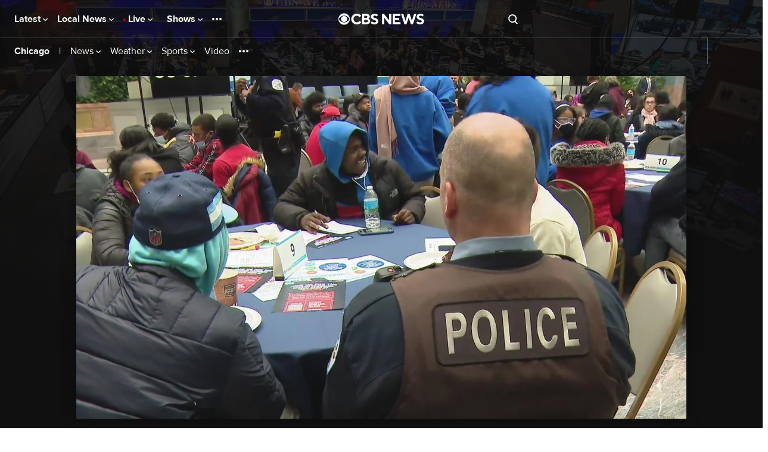

--- FILE ---
content_type: text/html; charset=UTF-8
request_url: https://www.cbsnews.com/chicago/video/chicago-holds-teen-town-hall-to-address-violence/
body_size: 133570
content:
<!DOCTYPE html>
<html lang="en-US" class="
    edition--chi content--type-page is--video-page

  edition--local      has-story-redesign     no-touch  ">
    <head prefix="og: https://ogp.me/ns#">
        <meta charset="UTF-8">
        <title>Chicago Holds Teen Town Hall To Address Violence - CBS Chicago</title>                <!-- Fly Version: 4e641f7bd49d2adb26747e5129c27650 -->
            
        
                          <meta http-equiv="origin-trial" content="[base64]">
            
                          <meta name="viewport" content="width=device-width, initial-scale=1, minimum-scale=1, maximum-scale=1, user-scalable=0">
            
                          <meta name="color-scheme" content="only light">
            
            
      			      				<meta name="robots" content=", max-image-preview:large">
      			
      			                <meta name="description" content="City leaders Saturday morning focused on the issue of teen violence in a special town hall meeting to give neighbors a chance to speak out and talk with each other.">
            
            
            
            	






    

    


<link rel="alternate" href="ios-app://334256223/https/www.cbsnews.com/chicago/video/chicago-holds-teen-town-hall-to-address-violence/">
<link rel="alternate" href="android-app://com.treemolabs.apps.cbsnews/https/www.cbsnews.com/chicago/video/chicago-holds-teen-town-hall-to-address-violence/">


<meta property="al:web:url" content="https://www.cbsnews.com/chicago/video/chicago-holds-teen-town-hall-to-address-violence/">
<meta property="al:ios:app_name" content="CBS News">
<meta property="al:ios:app_store_id" content="334256223">
<meta property="al:ios:url" content="cbsnewsapp://cbsnews.com/chicago/video/chicago-holds-teen-town-hall-to-address-violence/">
<meta property="al:android:app_name" content="CBS News">
<meta property="al:android:package" content="com.treemolabs.apps.cbsnews">
<meta property="al:android:url" content="cbsnewsapp://cbsnews.com/chicago/video/chicago-holds-teen-town-hall-to-address-violence/">


<meta property="og:type" content="video.other">
<meta property="og:url" content="https://www.cbsnews.com/chicago/video/chicago-holds-teen-town-hall-to-address-violence/">
<meta property="og:title" content="Chicago Holds Teen Town Hall To Address Violence">
<meta property="og:description" content="City leaders Saturday morning focused on the issue of teen violence in a special town hall meeting to give neighbors a chance to speak out and talk with each other.">
<meta property="og:image" content="https://assets1.cbsnewsstatic.com/hub/i/r/2022/04/03/4dfa4b0b-b1d3-4062-989c-b1501d90ae54/thumbnail/1200x630/aa1ab5db836a928efd3fffce81c7d66d/396d7e0de94541c96b32959fe77ad5d6.jpg">
<meta property="og:image:width" content="1200">
<meta property="og:image:height" content="630">


<meta property="fb:app_id" content="1536620209892267">
<meta property="fb:pages" content="27510768337">


<meta property="article:publisher" content="https://www.facebook.com/cbschicago/">


<meta name="twitter:dnt" content="on">
<meta name="twitter:app:country" content="US">
<meta name="twitter:app:name:iphone" content="CBS News">
<meta name="twitter:app:id:iphone" content="334256223">
<meta name="twitter:app:url:iphone" content="cbsnewsapp://cbsnews.com/chicago/video/chicago-holds-teen-town-hall-to-address-violence/">
<meta name="twitter:app:name:ipad" content="CBS News">
<meta name="twitter:app:id:ipad" content="334256223">
<meta name="twitter:app:url:ipad" content="cbsnewsapp://cbsnews.com/chicago/video/chicago-holds-teen-town-hall-to-address-violence/">
<meta name="twitter:app:name:googleplay" content="CBS News">
<meta name="twitter:app:id:googleplay" content="com.treemolabs.apps.cbsnews">
<meta name="twitter:app:url:googleplay" content="cbsnewsapp://cbsnews.com/chicago/video/chicago-holds-teen-town-hall-to-address-violence/">
<meta name="twitter:site" content="@CBSchicago">
<meta name="twitter:title" content="Chicago Holds Teen Town Hall To Address Violence">
<meta name="twitter:description" content="City leaders Saturday morning focused on the issue of teen violence in a special town hall meeting to give neighbors a chance to speak out and talk with each other.">
<meta name="twitter:image" content="https://assets1.cbsnewsstatic.com/hub/i/r/2022/04/03/4dfa4b0b-b1d3-4062-989c-b1501d90ae54/thumbnail/1200x630/aa1ab5db836a928efd3fffce81c7d66d/396d7e0de94541c96b32959fe77ad5d6.jpg">


  <meta property="og:video:url" content="https://prod.vodvideo.cbsnews.com/cbsnews/vr/hls/2022/04/03/2019230787954/946384_hls/master.m3u8">
  <meta property="og:video:secure_url" content="https://prod.vodvideo.cbsnews.com/cbsnews/vr/hls/2022/04/03/2019230787954/946384_hls/master.m3u8">
  <meta property="og:video:type" content="application/x-mpegURL">
  <meta property="og:video:width" content="1920">
  <meta property="og:video:height" content="1080">
  <meta name="twitter:player" content="https://www.cbsnews.com/chicago/video/chicago-holds-teen-town-hall-to-address-violence/?embed=1&amp;ftag=CNM-00-10aag7j">
  <meta name="twitter:player:width" content="640">
  <meta name="twitter:player:height" content="360">
  <meta name="twitter:player:stream" content="https://prod.vodvideo.cbsnews.com/cbsnews/vr/hls/2022/04/03/2019230787954/946384_hls/master.m3u8">
  <meta name="twitter:player:stream:content_type" content="application/x-mpegURL">
  <meta name="twitter:card" content="player">
  <meta name="twitter:card" content="summary_large_image">



<link rel="alternate" type="application/rss+xml" title="Chicago &raquo; Feed" href="https://www.cbsnews.com/latest/rss/main">
  <link rel="alternate" type="application/rss+xml" title="Chicago &raquo; CBS 2 News Weekends Feed" href="https://www.cbsnews.com/latest/rss/video-cbs-2-news-weekends">


      <script type="application/ld+json">
      {"@context":"https:\/\/schema.org","@type":"NewsArticle","dateModified":"2022-04-02T21:03:18-0500","articleSection":["Video","CBS 2 News Weekends"],"author":{"@context":"https:\/\/schema.org","@type":"NewsMediaOrganization","@id":"https:\/\/www.cbsnews.com\/chicago\/","name":"CBS Chicago","foundingDate":"1946-09-06","sameAs":["https:\/\/www.cbschicago.com\/","https:\/\/www.wbbm.com\/","https:\/\/www.facebook.com\/cbschicago\/","https:\/\/www.instagram.com\/cbschicago\/","https:\/\/twitter.com\/CBSchicago","https:\/\/youtube.com\/CBSChicago\/","https:\/\/en.wikipedia.org\/wiki\/WBBM-TV"],"logo":[{"@context":"https:\/\/schema.org","@type":"ImageObject","height":60,"width":600,"url":["https:\/\/www.cbsnews.com\/assets\/partner\/google\/cbs-chicago-600x60.png","https:\/\/www.cbsnews.com\/assets\/partner\/google\/cbs-chicago-darkbg-600x60.png"]}],"url":"https:\/\/www.cbsnews.com\/chicago\/","publishingPrinciples":"https:\/\/www.cbsnews.com\/news\/cbs-news-publishing-principles\/","parentOrganization":{"@type":"Organization","name":"Paramount Global","@id":"https:\/\/www.paramount.com\/","sameAs":"https:\/\/www.paramount.com\/","legalName":"Paramount Global"},"actionableFeedbackPolicy":"https:\/\/www.cbsnews.com\/news\/cbs-news-publishing-principles\/#1d4ed2b9-ade8-4203-a4e4-115dd34c0735","correctionsPolicy":"https:\/\/www.cbsnews.com\/news\/cbs-news-publishing-principles\/#751608ae-9468-457c-9dbe-1f9400a7f428","ethicsPolicy":"https:\/\/www.cbsnews.com\/news\/cbs-news-publishing-principles\/#a0060f90-73b0-4a57-b756-ca7a7f26cc7d","Masthead":"https:\/\/www.cbsnews.com\/news\/cbs-news-publishing-principles\/#5fd9a80d-2c6c-4d38-8b1e-4144650d5963","missionCoveragePrioritiesPolicy":"https:\/\/www.cbsnews.com\/news\/cbs-news-publishing-principles\/#4ffda755-6b47-49e1-b98c-24b737906aca","ownershipFundingInfo":"https:\/\/www.paramount.com\/company-history","unnamedSourcesPolicy":"https:\/\/www.cbsnews.com\/news\/cbs-news-publishing-principles\/#de41886e-07ed-4887-ad05-4b2c79edf857"},"mainEntityOfPage":{"@type":"WebPage","@id":"https:\/\/www.cbsnews.com\/chicago\/video\/chicago-holds-teen-town-hall-to-address-violence\/","inLanguage  ":"en","name":"Chicago Holds Teen Town Hall To Address Violence","headline":"Chicago Holds Teen Town Hall To Address Violence","description":"City leaders Saturday morning focused on the issue of teen violence in a special town hall meeting to give neighbors a chance to speak out and talk with each other.","isAccessibleForFree":true},"headline":"Chicago Holds Teen Town Hall To Address Violence","description":"City leaders Saturday morning focused on the issue of teen violence in a special town hall meeting to give neighbors a chance to speak out and talk with each other.","url":"https:\/\/www.cbsnews.com\/chicago\/video\/chicago-holds-teen-town-hall-to-address-violence\/","image":{"@context":"https:\/\/schema.org","@type":"ImageObject","height":630,"width":1200,"url":"https:\/\/assets1.cbsnewsstatic.com\/hub\/i\/r\/2022\/04\/03\/4dfa4b0b-b1d3-4062-989c-b1501d90ae54\/thumbnail\/1200x630\/aa1ab5db836a928efd3fffce81c7d66d\/396d7e0de94541c96b32959fe77ad5d6.jpg"},"thumbnailUrl":"https:\/\/assets1.cbsnewsstatic.com\/hub\/i\/r\/2022\/04\/03\/4dfa4b0b-b1d3-4062-989c-b1501d90ae54\/thumbnail\/1200x630\/aa1ab5db836a928efd3fffce81c7d66d\/396d7e0de94541c96b32959fe77ad5d6.jpg","datePublished":"2022-04-02T21:03:18-0500","publisher":{"@id":"https:\/\/www.cbsnews.com\/"}}
    </script>
      <script type="application/ld+json">
      {"@context":"https:\/\/schema.org","@type":"NewsMediaOrganization","@id":"https:\/\/www.cbsnews.com\/chicago\/","name":"CBS Chicago","foundingDate":"1946-09-06","sameAs":["https:\/\/www.cbschicago.com\/","https:\/\/www.wbbm.com\/","https:\/\/www.facebook.com\/cbschicago\/","https:\/\/www.instagram.com\/cbschicago\/","https:\/\/twitter.com\/CBSchicago","https:\/\/youtube.com\/CBSChicago\/","https:\/\/en.wikipedia.org\/wiki\/WBBM-TV"],"logo":[{"@context":"https:\/\/schema.org","@type":"ImageObject","height":60,"width":600,"url":["https:\/\/www.cbsnews.com\/assets\/partner\/google\/cbs-chicago-600x60.png","https:\/\/www.cbsnews.com\/assets\/partner\/google\/cbs-chicago-darkbg-600x60.png"]}],"url":"https:\/\/www.cbsnews.com\/chicago\/","publishingPrinciples":"https:\/\/www.cbsnews.com\/news\/cbs-news-publishing-principles\/","parentOrganization":{"@type":"Organization","name":"Paramount Global","@id":"https:\/\/www.paramount.com\/","sameAs":"https:\/\/www.paramount.com\/","legalName":"Paramount Global"},"actionableFeedbackPolicy":"https:\/\/www.cbsnews.com\/news\/cbs-news-publishing-principles\/#1d4ed2b9-ade8-4203-a4e4-115dd34c0735","correctionsPolicy":"https:\/\/www.cbsnews.com\/news\/cbs-news-publishing-principles\/#751608ae-9468-457c-9dbe-1f9400a7f428","ethicsPolicy":"https:\/\/www.cbsnews.com\/news\/cbs-news-publishing-principles\/#a0060f90-73b0-4a57-b756-ca7a7f26cc7d","Masthead":"https:\/\/www.cbsnews.com\/news\/cbs-news-publishing-principles\/#5fd9a80d-2c6c-4d38-8b1e-4144650d5963","missionCoveragePrioritiesPolicy":"https:\/\/www.cbsnews.com\/news\/cbs-news-publishing-principles\/#4ffda755-6b47-49e1-b98c-24b737906aca","ownershipFundingInfo":"https:\/\/www.paramount.com\/company-history","unnamedSourcesPolicy":"https:\/\/www.cbsnews.com\/news\/cbs-news-publishing-principles\/#de41886e-07ed-4887-ad05-4b2c79edf857"}
    </script>
      <script type="application/ld+json">
      {"@context":"https:\/\/schema.org","@type":"VideoObject","name":"Chicago Holds Teen Town Hall To Address Violence","description":"City leaders Saturday morning focused on the issue of teen violence in a special town hall meeting to give neighbors a chance to speak out and talk with each other.","thumbnail":{"@context":"https:\/\/schema.org","@type":"ImageObject","height":630,"width":1200,"url":"https:\/\/assets1.cbsnewsstatic.com\/hub\/i\/r\/2022\/04\/03\/4dfa4b0b-b1d3-4062-989c-b1501d90ae54\/thumbnail\/1200x630\/aa1ab5db836a928efd3fffce81c7d66d\/396d7e0de94541c96b32959fe77ad5d6.jpg"},"thumbnailUrl":"https:\/\/assets1.cbsnewsstatic.com\/hub\/i\/r\/2022\/04\/03\/4dfa4b0b-b1d3-4062-989c-b1501d90ae54\/thumbnail\/1200x630\/aa1ab5db836a928efd3fffce81c7d66d\/396d7e0de94541c96b32959fe77ad5d6.jpg","uploadDate":"2022-04-02T20:49:00-0500","contentUrl":"https:\/\/prod.vodvideo.cbsnews.com\/cbsnews\/vr\/hls\/2022\/04\/03\/2019230787954\/946384_hls\/master.m3u8","publisher":{"@id":"https:\/\/www.cbsnews.com\/"},"mainEntityOfPage":{"@type":"WebPage","@id":"https:\/\/www.cbsnews.com\/chicago\/video\/chicago-holds-teen-town-hall-to-address-violence\/"},"duration":"PT0H02M41S","embedUrl":"https:\/\/www.cbsnews.com\/chicago\/video\/chicago-holds-teen-town-hall-to-address-violence\/?embed=1"}
    </script>
      <script type="application/ld+json">
      {"@context":"https:\/\/schema.org","@type":"BreadcrumbList","itemListElement":[{"@type":"ListItem","position":1,"item":{"@id":"https:\/\/www.cbsnews.com\/chicago\/","@type":"WebPage","@name":"CBSNews.com"}}]}
    </script>
  
            
                    
                            
                                      <link rel="canonical" href="https://www.cbsnews.com/chicago/video/chicago-holds-teen-town-hall-to-address-violence/">
            
            
            
            <link rel="preconnect" href="https://assets1.cbsnewsstatic.com">
            <link rel="preconnect" href="https://assets2.cbsnewsstatic.com">
            <link rel="preconnect" href="https://assets3.cbsnewsstatic.com">
        

  
<link rel="preload" as="script" type="text/javascript" href="https://imasdk.googleapis.com/js/sdkloader/ima3_dai.js" data-no-header>
<link rel="preload" as="script" type="text/javascript" href="https://imasdk.googleapis.com/js/sdkloader/ima3.js" data-no-header>
  <link rel="preconnect" href="https://vidtech.cbsinteractive.com" crossorigin>

<link rel="preconnect" href="https://fms.viacomcbs.digital" crossorigin data-no-header>

<link rel="preconnect" href="https://imasdk.googleapis.com" crossorigin data-no-header>

<link rel="preconnect" href="https://splice.amlg.io" crossorigin data-no-header>

<link rel="preconnect" href="https://cbsn-us.cbsnstream.cbsnews.com" crossorigin data-no-header>

      <link type="preload" as="xhr" href="/video/xhr/collection/component/live-channels/">
  
      <link rel="preload" as="image" href="https://assets1.cbsnewsstatic.com/hub/i/r/2022/04/03/4dfa4b0b-b1d3-4062-989c-b1501d90ae54/thumbnail/1280x720/5f852c8e84225716952c8af95719618d/396d7e0de94541c96b32959fe77ad5d6.jpg">
  
        
                                <link rel="dns-prefetch" href="https://global.ketchcdn.com" data-no-header>
<link rel="dns-prefetch" href="https://cdn.privacy.paramount.com" data-no-header>
<script>!function(){window.semaphore=window.semaphore||[],window.ketch=function(){window.semaphore.push(arguments)};var e=document.createElement("script");e.type="text/javascript",e.src="https://global.ketchcdn.com/web/v3/config/cbs_news/cbsnews/boot.js",e.defer=e.async=!0,document.getElementsByTagName("head")[0].appendChild(e)}();</script>
<script type="text/javascript">
    window.ASSETS_VERSION = '4e641f7bd49d2adb26747e5129c27650';

    // CBSOptanon Bootstrap Code.
    (function(a){
        const w=window,b='cbsoptanon',q='cmd',r='config';
        w[b] = w[b] ? w[b] : {};
        w[b][q] = w[b][q] ? w[b][q] : [];
        w[b][r] = w[b][r] ? w[b][r] : [];
        a.forEach(function(z){
            w[b][z] = w[b][z] || function(){
                var c=arguments;
                w[b][q].push(function(){
                    w[b][z].apply(w[b],c);
                })
            }
        });
    })(["onIframesReady","onFormsReady","onScriptsReady","onAdsReady"]);
</script>
<script id="bb-cbsoptanon" src="https://cdn.privacy.paramount.com/dist/optanon-v2.0.0.js" type="text/javascript" async></script>
<script type="text/javascript">
    window.cbsoptanon.config.push({
        enableServices: false, // Code needed for ads / BidBarrel to work right.
        setNpaOnConsentChange: true, // ensures BB knows it can perform header bidding again.
    });
    window.cbsoptanon.onIframesReady(function(_cbsoptanon) {
        _cbsoptanon.tags.load('IFRAME');
    });
</script>
                <script class="optanon-category-4" data-name="minutelyScript" defer id="script_minutely" data-src="https://apv-launcher.minute.ly/api/launcher/MIN-903100.js" data-type="text/javascript">
    </script>

                            
        <script type="application/javascript" data-f="false">
            function loadAdmiralScript() {
                if (window.self === window.top) {
                    !(function(M,_name){M[_name]=M[_name]||function h(){(h.q=h.q||[]).push(arguments)},M[_name].v=M[_name].v||2,M[_name].s="3";})(window,decodeURI(decodeURI('%2561%64%25%36d%2569%25%37%32%25%36%31%256c')));!(function(M,h,Z,R,o,a,b,v,S,y,Y,q,A,T,B,r,U,C,x,D,n,O,c,W,t){function w(Z,a){navigator.onLine&&D&&(D=!1,(a=(function(M,h,Z){if(!r)return!1;for(h=(M=r.getEntriesByType("resource")).length;Z=M[--h];)if(!Z.deliveryType&&Z.transferSize>300&&Z.fetchStart>U)return!0;return!1})())||(t=8),!n&&x&&(t=16),!n&&!a||(function(Z,a,b){if(!/bot|spider|headlesschrome|java\//i.test(navigator.userAgent||"")&&(new(function(){Z=(function h(e,t,r,n){if(!e||(function e(r,n,i,o){for(o=0;r&&o<r.length;o+=2)o>0&&(r[o+1]||[]).unshift(i),i=(n=t[r[o]])&&n(e,r[o+1]||[]);return i})(e))return r.apply(this,n||[])}([0,[[1,[[[3,["a%2564%25%36%64%25%362%65nefi%25%374%73"],2,[""]]]]]]],[function a(e,t){return!e(t[0])},function o(e,t){for(var r=!1,n=0;!r&&t[0]&&n<t[0].length;n++)r=e(t[0][n]);return r},function u(e,t,r,n){return r=t[0]||"",(n=t[1]||"")?-1!==r.indexOf(n):!!r},function f(e,t,r){return(r=(document.cookie||"").match(new RegExp("(^|;\\s*)"+decodeURI(decodeURI(t[0]))+"\\s*=\\s*([^;]+)")))?r[2]:void 0}],function(d,c,e,f,i,m,y){e=d.createElement("div");e.innerHTML="<div class=\"DCDOr\"><div class=\"eRIqgq a__s1p0xe8r-0\"><div class=\"ezkXGa a__s1p0xe8r-0\"><div class=\"jozuUb\"><img src=\"https://upload.wikimedia.org/wikipedia/commons/thumb/1/19/CBS_News.svg/1200px-CBS_News.svg.png\" class=\"hgqALM\"><\/img><\/div><div class=\"heZdyW\"><h3 class=\"kMGqeO\">Enable Ads to Continue<\/h3><div class=\"eFEjHN\">We use ads to keep our content free. To access our site, disable your adblocker.<\/div><button data-m4410-0 data-qi5ai825kg=\"https://my.g%65t%61dmir%61%6c.com/instructions\" class=\"kWmXCH a__s1p0xe8r-1\">Allow Ads on CBS News<\/button><button data-m4410-2 class=\"jgxFyc a__s1p0xe8r-1\">Continue without disabling<\/button><\/div><\/div><\/div><div class=\"ddIumf\"><span class=\"bRORkN\">Need help? <a href=\"https://ge%74ad%6d%69ra%6c.typeform.com/to/s8M2nY5H\" target=\"_blank\" class=\"izqWcg\">Contact support<\/a><\/span><span class=\"bRORkN\">|<\/span><span class=\"bRORkN\"><a href=\"https://g%65%74%61%64%6d%69%72%61l.com/pb/\" target=\"_blank\" class=\"izqWcg\">We're using&nbsp;<img src=\"https://pubimgs.net/412d3544394343323541383243414533353035343946433041432d32_logo.svg\" class=\"ggJJaU\"><\/img><\/a><\/span><\/div><\/div>";function onClose(){e.remove()}f=["click",function(e){var t=e.currentTarget.getAttribute("data-qi5ai825kg"),r=e.currentTarget.parentElement,n=document.createElement("iframe");n.src=t,n.style="margin: 36px 0;outline: 0;border: 0;width: 100%;height: 400px;",r.replaceWith(n);var i=function(e){var t=e.data,o=t.goBack,c=t.blockerDisabled;o?(n.replaceWith(r),window.removeEventListener("message",i)):c&&window.location.reload()};window.addEventListener("message",i)},"click",onClose];for (i=0;i<f.length;i+=2){(m=e.querySelector('[data-m4410-'+i+']'))&&m.addEventListener(f[i],f[i+1])}y=d.createElement("style");y[c](d.createTextNode(".DCDOr{all:initial;position:fixed;top:0;right:0;bottom:0;left:0;font-family:Arial;overflow:auto;background-color:rgba(255,255,255,1);z-index:2147483647;}.DCDOr .a__s1p0xe8r-0{width:100%;height:100%;margin:0 auto;}.DCDOr .a__s1p0xe8r-1{cursor:pointer;border:none;font-weight:700;}.eRIqgq{max-width:740px;position:relative;}.ezkXGa{box-sizing:border-box;display:-webkit-box;display:-webkit-flex;display:-ms-flexbox;display:flex;-webkit-flex-direction:column;-ms-flex-direction:column;flex-direction:column;-webkit-align-items:flex-start;-webkit-box-align:flex-start;-ms-flex-align:flex-start;align-items:flex-start;-webkit-box-pack:center;-webkit-justify-content:center;-ms-flex-pack:center;justify-content:center;}.heZdyW{display:inline-block;max-width:700px;width:100%;margin-top:48px;padding-top:48px;border-top:1px solid #121e401f;color:rgba(0,0,0,1);}.ddIumf{position:fixed;bottom:0;height:40px;width:100%;text-align:center;line-height:40px;font-size:13px;color:rgba(153,153,153,1);background-color:rgba(153,153,153,0.4);}.jozuUb{display:block;}.hgqALM{max-width:150px;max-height:150px;}.ggJJaU{height:15px;vertical-align:middle;}.kMGqeO{box-sizing:border-box;text-align:left;margin:0 0 5px;font-size:24px;line-height:28px;font-weight:500;}.eFEjHN{box-sizing:border-box;text-align:left;margin:0 0 15px;font-size:14px;line-height:22px;}.bRORkN{display:inline-block;margin-right:5px;line-height:40px;}.izqWcg{-webkit-text-decoration:none;text-decoration:none;color:rgba(153,153,153,1);}.kWmXCH{width:100%;height:33px;background-color:rgba(0,0,0,1);color:rgba(255,255,255,1);border-radius:3px;margin-bottom:24px;}.jgxFyc{background-color:rgba(255,255,255,1);color:rgba(153,153,153,1);}"));d.body[c](y);d.body[c](e);window[decodeURI(decodeURI('_%25%36%31%2564%6d%53%25%374%61%2574%256%39c%254%35%25%36%65%67a%256%37%25%36%35Re%256e%64%25%365%25%37%32%256%35%25%36%34'))]=!0;return {"candidates":[{"batchID":"6323a1a60fa521fc3469850a","candidateID":"6323a1a60fa521fc3469850b","groups":["purpose:failsafe"],"payload":{"name":"Failsafe"},"payloadType":"template","simpleCriteria":{},"triggers":[{"type":"adblockerDisabled"}],"tsUpdated":1714410255.703}]}},[document,"appendChild"]))}),!y++)){a=h.sessionStorage;try{b=JSON.parse(a[R(R(Y))]).slice(-4)}catch(v){b=[]}b.push([o(),{p:""+h.location,r:""+M.referrer,cs:Z,t:1,fc:t}]),a[R(R(Y))]=JSON.stringify(b)}})())}r=h.performance,x=h.fetch,A=R(R('a%25%36%34%25%36%64%25%36%39%257%32a%256%63')),T=R(R('%25%36%31%25%36%34%256d%72%6c%4c%256fa%64e%25%364')),D=!x,(function F(R,a,y,Y,c,W){function t(){h[T]&&Z(B),W||h[A]&&h[A].a&&"function"==typeof h[A].a.ready||E()}function E(M){y&&c.removeChild(y),Z(B),M&&!1===M.isTrusted||a>=4?(h.setTimeout(w,n!==undefined||D?0:Math.max(4e3-(o()-C),Math.max(2e3-((r&&r.now())-U),0))),D=!0):F(a<2?R:q,++a)}(W=R===q)&&3===a&&x(R).then((function(M){M.ok?M.text().then((function(M){M.includes(T)?Z(B):E({})}),(function(M){E({})})):E({})}),(function(M){E({})})),y=M.createElement(b),Y=M[S](b)[0],c=Y.parentNode,y.async=1,y.src=R,1==a&&x&&(C=o(),x((function(Z,R,o,a,b,v,y,Y){for(R=(Z=M[S]("link")).length,a=(h.origin||"").length||1;a&&(o=Z[--R]);)if(b=(o.href||"").substring(0,a),y=0===(o.type||"").indexOf("image/"),Y="icon"===o.rel||(o.rel||"").indexOf(" icon")>=0,(y||Y)&&("/"===b[0]||b===h.origin)&&(v=o.href,y&&Y))return o.href;return v||"/favicon.ico"})(),{mode:"no-cors",credentials:"omit",cache:"no-cache"}).then((function(){n=!0,w()}),(function(M){n=!1}))),O=0,1===a&&O?O(y,(function(M){M||t()})):y[v]&&(B=h.setTimeout(t,W?3e4:6e3),y[v]("error",E),y[v]("load",t)),c.insertBefore(y,Y)})("https://fraysystems.com/assets/js/ogwejtkv_udfo.v2.js",0),U=r&&r.now()})(document,window,clearTimeout,decodeURI,Date.now,0,"script","addEventListener","getElementsByTagName",0,'%61%66sv%256%39%257%33%69%74s',"https://succeedscene.com/admr/site-adbanner.js");;
!(function(M,h,Z,R,o){function a(R,o){try{a=M.localStorage,(R=JSON.parse(a[decodeURI(decodeURI('%67%25%36%35%257%34%254%39te%6d'))](Z)).lgk||[])&&(o=M[h].pubads())&&R.forEach((function(M){M&&M[0]&&o.setTargeting(M[0],M[1]||"")}))}catch(b){}var a}try{(o=M[h]=M[h]||{}).cmd=o.cmd||[],typeof o.pubads===R?a():typeof o.cmd.unshift===R?o.cmd.unshift(a):o.cmd.push(a)}catch(b){}})(window,decodeURI(decodeURI('%2567%25%36%66o%67%256%63%65%74%256%31%2567')),"_a"+decodeURI(decodeURI("Q%53%25%33%301%2552%25%344%6c%44%255%31%25%37a%2549%31%51%54%67%25%37%39%25%35%31%2530FF%4d%7a%255%35%77%254eT%51%25%335R%256%62M%77%25%351%55%254%64%25%37%34%25%34%64%2567")),"function");;
;
                }
            }
            cbsoptanon.onScriptsReady(function(cmp) {
                cmp.ot.targetingAllowed(function(allowed) {
                    if (allowed) {
                        loadAdmiralScript();
                    }
                });
                cmp.ot.awaitInitialConsent(function(consent_model) {
                    cmp.ot.addOnConsentChangedHandler(function() {
                        cmp.ot.targetingAllowed(function(allowed) {
                            if (allowed) {
                                loadAdmiralScript();
                            }
                        });
                    });
                });
            });
        </script>
            
                            <script type="text/javascript">
window.ASSETS_VERSION = '4e641f7bd49d2adb26747e5129c27650';
function loadUA() {
    !function(n,r,e,t,c){
        var i,o="Promise"in n,u={then:function(){return u},catch:function(n){
            return n(new Error("Airship SDK Error: Unsupported browser")),u
        }},
        s=o?new Promise((function(n,r){i=function(e,t){e?r(e):n(t)}})):u;
        s._async_setup=function(n){if(o)try{i(null,n(c))}catch(n){i(n)}};
        n[t]=s;
        var a=r.createElement("script");
        a.src=e;
        a.async=!0;
        a.id="_uasdk";
        a.rel=t;
        r.head.appendChild(a);
    }(window,document,'https://aswpsdkus.com/notify/v2/ua-sdk.min.js',
      'UA', {
        appKey: 'k8jk7dRdTfaXyuWMCvDGFg',
        token: 'MTprOGprN2RSZFRmYVh5dVdNQ3ZER0ZnOm5XOFh6TXp6cWMtRWdSY09tZUFxajJvNE5xS21XZ2xtVnljU1V1d3ZPWUU',
        vapidPublicKey: 'BFSG3Z8XfZYe8STIG3UReLBkwEe7DxyOOCvqjxr6xcRQwdzYvyrHSo_raRID7r6F2BkqUFO10YOQ_3ibhs7e2pQ=',
        workerUrl: '/serviceworker.js?v=4e641f7bd49d2adb26747e5129c27650&airship=1'
    });
}

cbsoptanon.onScriptsReady(function(cmp) {
    cmp.ot.targetingAllowed(function(allowed) {
        if (allowed) {
            loadUA();
        }
    });

    cmp.ot.awaitInitialConsent(function(consent_model) {
        cmp.ot.addOnConsentChangedHandler(function() {
            cmp.ot.targetingAllowed(function(allowed) {
                if (allowed) {
                    loadUA();
                }
            });
        });
    });
});
</script>
                                
        
                    <script>
var CBSNEWS = CBSNEWS || {};
    CBSNEWS.features = {"pushNotificationsPrimer-us":false,"pushNotificationsPrimer":false,"pushNotificationsPrimer-amp":false,"leadVideoInArticleHeader":false,"smart-banner-SB_download-us":false,"smart-banner-SB_download":false,"pre-election-2022":true,"general-election-2022":false,"pushNotifications":true,"pushNotifications-us":true,"SB_soft-login-gate":false,"pushNotifications-newsletter_widget-us-desktop-news_item":false,"pushNotifications-newsletter_widget-us-mobile-news_item":false,"branded-subshow-60-minutes-overtime":true,"branded-subshow-60-minutes":true,"branded-subshow-face-the-nation":true,"branded-subshow-cbs-essentials":true,"branded-subshow-cbsvillage":true,"branded-subshow-sunday-morning":true,"branded-subshow-evening-news":true,"branded-subshow-cbs-mornings":true,"branded-subshow-48-hours":true,"branded-subshow":false,"pushNotifications-newsletter_widget":false,"viewability-desktop":true,"recirc-source":"chartbeat","freewheel-apple_news":true,"viewability-mobile-live_streaming_player":true,"viewability-desktop-live_streaming_player":true,"viewability-desktop-video":true,"viewability-mobile-video":true,"viewability":false,"freewheel-desktop":true,"freewheel-mobile":true,"freewheel-amp":true,"clickable_logo-android":true,"freewheel":true,"freewheel-feeds-swap-livestream-id":false,"pushNotifications-retries":[3,7,30],"pushNotifications-onPageDelay":15000,"60-minutes-full-episode-ab":false,"App-Tracking-Transparency-Framework-tvOS":true,"general-election-2020_georgia_senate_runoff":true,"general-election-2020_national_exit-poll_house":true,"general-election-2020_national_exit-poll_pres":true,"general-election-2020":true,"vpa-roku":"100:1|0:0","geo-regions-npa":["AT","BE","BG","CY","HR","CZ","DK","EE","FI","FR","DE","GR","HU","IS","IE","IT","LV","LI","LT","LU","MT","NL","NO","PL","PT","RO","SK","SI","ES","SE","CH","GB"],"consent-app":false,"trueAnthem-us":true,"stickyHeader-app":false,"videoPreview-app":false,"videoPreview-local_app":false,"viewability-mobile-updating_story":false,"viewability-desktop-updating_story":false,"consent":true,"PnGpixel":25000,"qualtrics":25000,"cedexis":30000,"live-cbsn-rundown":true,"live-cbs-sports-hq-rundown":true,"optimizely":false,"optimizely-desktop-front_door":true,"optimizely-mobile-front_door":true,"optimizely-desktop-news_item":true,"optimizely-mobile-news_item":true,"optimizely-app-news_item":true,"optimizely-desktop-topic_door":true,"optimizely-mobile-topic_door":true,"election-2018":true,"initializeAdsTimeout":1000,"initializeConsentTimeout":10,"super-navigation":"Empty","cleanQueryString":false,"cleanQueryString-app":["adNetwork","adTargeting_campaign","adobe_mc","chromeless","optanonConsent","jsDebug","platform","size","htmlPreview","optimizely_token","optimizely_x","optimizely_x_audiences","optimizely_preview_layer_ids","optimizely_snippet"],"cleanQueryString-app-updating_story":["adNetwork","adTargeting_campaign","adobe_mc","chromeless","optanonConsent","jsDebug","setDevice","version","platform","size","htmlPreview","optimizely_token","optimizely_x","optimizely_x_audiences","optimizely_preview_layer_ids","optimizely_snippet"],"autoplay-mobile":true,"beforeinstallprompt":false,"consentGeo":false,"unload-beacon-app":false,"avia-open-measurement":true,"avia-Nielsen":false,"preload:consent-base":false,"preload:consent-extra":false,"preload:ad":false,"preload:demdex":true,"preload:tealium":false,"optimizely-desktop-undefined":true,"optimizely-mobile-undefined":true,"optimizely-desktop-video":true,"optimizely-mobile-video":true,"smart-banner-SB_soft-login-gate":false,"google-analytics-us":false,"adsBidBarrel":"v3.6.0","flipp-news_item":false,"liveTvButtonInHeader":"50:1|50:0","katysTest":"50:0|25:1|25:2","general-2022":true,"general-election-2022_midterms_exit-poll":true,"general-election-2022_georgia_senate_runoff":true,"fb_pixel":false,"performance-timing":false,"smart-banner-SB_download-amp":false,"geo-regions-gdpr":["AT","BE","BG","CY","HR","CZ","DK","EE","FI","FR","DE","GR","HU","IS","IE","IT","LV","LI","LT","LU","MT","NL","NO","PL","PT","RO","SK","SI","ES","SE","CH","GB"],"use-geo-market-header":false,"viewability-mobile-news_item":"On","recirc-queryly-local-article":true,"draggable":true,"viewability-app-news_item":true,"stickyHeader-app-updating_story":true,"primaries-2024":true,"electionDemo":false,"author-bio-page":true,"pre-election-2024":true,"general-election-2024":true,"recirc-queryly":true,"general-election-2024-gov-allowlist":["DE","IN","MI","MO","NH","NC","ND","VT","WA","WV","UT"],"general-election-2024-senate-allowlist":["WA","CA","NV","MT","WV","UT","AZ","NM","ND","NE","TX","MN","MO","WI","MI","IN","TN","MS","OH","NY","PA","WV","VA","NY","VT","ME","MA","RI","CT","NJ","DE","MD","FL","HI"],"general-elections-2024-not-projected-text":false,"newsletterPromoEnabled":false,"factCheck":false,"cbs_auth_enabled":false,"newLocalSchema":false,"videoPreview":false,"csid_use_pluto_id":false,"newFooter":true,"cbs_delay_hero_player":true,"viewability-mobile-show_door":true,"storyRedesign":true,"airship-web-push":true,"article-skybox-expected":false,"storyRedesign-amp":false,"eaag-candidate-bar":["us","ny","phi","la","sac","sf"],"eaag":["us","ny","sf","sac","la","phi"],"eaag-enabled":false,"minutely-enabled":true,"skybox-ad-expected":false,"freepress-injection":"50:1|50:0","door-reframe":false,"weightedFeatures":["vpa-roku","liveTvButtonInHeader","katysTest","freepress-injection"]};
</script>
                    
          <style type="text/css">
   
@font-face{font-family:"Proxima Nova";font-display:swap;font-style:normal;font-weight:400;src:local("ProximaNova-Regular"),url(/fly/bundles/cbsnewscontent/fonts/ProximaNova-Regular/ProximaNova-Regular.woff2) format("woff2"),url(/fly/bundles/cbsnewscontent/fonts/ProximaNova-Regular/ProximaNova-Regular.woff) format("woff")}@font-face{font-family:"Proxima Nova";font-display:swap;font-style:normal;font-weight:700;src:local("ProximaNova-Bold"),url(/fly/bundles/cbsnewscontent/fonts/ProximaNova-Bold/ProximaNova-Bold.woff2) format("woff2"),url(/fly/bundles/cbsnewscontent/fonts/ProximaNova-Bold/ProximaNova-Bold.woff) format("woff")}@font-face{font-family:"Publico Headline";font-display:swap;font-style:normal;font-weight:700;src:local("PublicoHeadline-Bold"),url(/fly/bundles/cbsnewscontent/fonts/PublicoHeadline-Bold/PublicoHeadline-Bold.woff2) format("woff2"),url(/fly/bundles/cbsnewscontent/fonts/PublicoHeadline-Bold/PublicoHeadline-Bold.woff) format("woff")}@font-face{font-family:"Publico Headline";font-display:swap;font-style:normal;font-weight:900;src:local("PublicoHeadline-Black"),url(/fly/bundles/cbsnewscontent/fonts/PublicoHeadline-Black/PublicoHeadline-Black.woff2) format("woff2"),url(/fly/bundles/cbsnewscontent/fonts/PublicoHeadline-Black/PublicoHeadline-Black.woff) format("woff")}@font-face{font-family:"Publico Text";font-display:swap;font-style:normal;font-weight:400;src:local("PublicoText-Roman"),url(/fly/bundles/cbsnewscontent/fonts/PublicoText/PublicoText.woff2) format("woff2"),url(/fly/bundles/cbsnewscontent/fonts/PublicoText/PublicoText.woff) format("woff")}@font-face{font-family:"TTNorms Pro Serif Normal";font-display:swap;font-style:normal;font-weight:400;src:local("TTNormsProSerif-Normal"),url(/fly/bundles/cbsnewscontent/fonts/TTNorms/TTNormsProSerif_TTNormsProSerif_normal_normal_400.woff2) format("woff2"),url(/fly/bundles/cbsnewscontent/fonts/TTNorms/TTNormsProSerif_TTNormsProSerif_normal_normal_400.woff) format("woff")}@font-face{font-family:"TTNorms Pro Serif Normal Italic";font-display:swap;font-style:normal;font-weight:400;src:local("TTNormsProSerif-Normal-Italic"),url(/fly/bundles/cbsnewscontent/fonts/TTNorms/TTNormsProSerif_TTNormsProSerif_italic_normal_400.woff2) format("woff2"),url(/fly/bundles/cbsnewscontent/fonts/TTNorms/TTNormsProSerif_TTNormsProSerif_italic_normal_400.woff) format("woff")}@font-face{font-family:"TTNorms Pro Serif Bold";font-display:swap;font-style:normal;font-weight:700;src:local("TTNormsProSerif-Bold"),url(/fly/bundles/cbsnewscontent/fonts/TTNorms/TTNormsProSerif_TTNormsProSerif_normal_normal_700.woff2) format("woff2"),url(/fly/bundles/cbsnewscontent/fonts/TTNorms/TTNormsProSerif_TTNormsProSerif_normal_normal_700.woff) format("woff")}@font-face{font-family:"TTNormsPro Normal";font-display:swap;font-style:normal;font-weight:400;src:local("TTNormsPro-Normal"),url(/fly/bundles/cbsnewscontent/fonts/TTNorms/TTNormsProNormal_normal_normal.woff2) format("woff2"),url(/fly/bundles/cbsnewscontent/fonts/TTNorms/TTNormsProNormal_normal_normal.woff) format("woff")}@font-face{font-family:"TTNormsPro Normal Italic";font-display:swap;font-style:normal;font-weight:400;src:local("TTNormsPro-Normal-Italic"),url(/fly/bundles/cbsnewscontent/fonts/TTNorms/TTNormsProNormItalic_italic_normal.woff2) format("woff2"),url(/fly/bundles/cbsnewscontent/fonts/TTNorms/TTNormsProNormItalic_italic_normal.woff) format("woff")}@font-face{font-family:"TTNormsPro Bold";font-display:swap;font-style:normal;font-weight:700;src:local("TTNormsPro-Bold"),url(/fly/bundles/cbsnewscontent/fonts/TTNorms/TTNormsProBold_normal_normal.woff2) format("woff2"),url(/fly/bundles/cbsnewscontent/fonts/TTNorms/TTNormsProBold_normal_normal.woff) format("woff")}

  </style>
  <style type="text/css">
    
:root{--custom-bg:url(/bundles/cbsnewsvideo/images/cbsn--main-bg.jpg);--hex-a:#000;--hex-a--low:rgba(0,0,0,0.8);--hex-a--lower:rgba(0,0,0,0.6);--hex-a--lower-b:rgba(0,0,0,0.5);--hex-a--lowest:rgba(0,0,0,0.2);--hex-b:#272d3b;--hex-b--zero:rgba(39,45,59,0);--hex-b--low:rgba(39,45,59,0.8);--hex-b--lower:rgba(39,45,59,0.6);--hex-b--lower-b:rgba(39,45,59,0.5);--hex-b--lowest:rgba(39,45,59,0.2)}.ad:empty{display:none!important}.ad__leader-video-top{display:block;text-align:center;margin:0}@media only screen and (min-width:48em){.ad__leader-video-top{margin:30px auto}}.ad__player-sponsor-bar{background:#419be9 url(/bundles/cbsnewsvideo/images/paid-content.png) no-repeat 50%/contain;display:none;height:36px;text-align:center;margin:0}@media only screen and (-webkit-min-device-pixel-ratio:2){.ad__player-sponsor-bar{background-image:url(/bundles/cbsnewsvideo/images/paid-content@2x.png)}}.player--topic-sponsored_content .ad__player-sponsor-bar{display:block}.ad__sponsor-playlist-logo{display:none;margin:0 0 10px;text-align:center}.carousel--type-playlist .ad__sponsor-playlist-logo{display:block}@media only screen and (min-width:48em){.ad__sponsor-playlist-logo{margin:10px 0}}@media only screen and (min-width:67.5em){.ad__sponsor-playlist-logo{position:absolute;right:40px;top:22px;margin:0}}.ad__mobile-omni-plus-sticky{background:#101010;bottom:0;left:0;position:fixed;right:0;z-index:10}.now-playing__dek{color:#fff;font-family:"Proxima Nova",Arial,sans-serif;font-size:14px;line-height:18px;color:#fff;margin-top:4px;display:block}.now-playing__dek a{color:inherit;font:inherit;text-decoration:underline}.now-playing__hed{font-weight:700;font-weight:500;font-family:"Proxima Nova",Arial,sans-serif;font-size:19px;color:#101010;text-transform:uppercase;text-align:left;font-weight:700;text-align:left;line-height:20px;color:#101010;text-transform:none;font-size:20px;color:#fff;margin:0;position:relative;align-self:start;width:100%;overflow:hidden;display:-webkit-box;-webkit-line-clamp:4;-webkit-box-orient:vertical}@media only screen and (min-width:48em){.now-playing__hed{overflow:hidden;display:-webkit-box;-webkit-line-clamp:3;-webkit-box-orient:vertical}}.now-playing__relative{font-family:"Proxima Nova",Arial,sans-serif;font-size:12px;color:hsla(0,0%,100%,.75);letter-spacing:.33px;text-transform:uppercase;line-height:14px;font-weight:700;margin-top:4px}@media (min-width:48em){.now-playing__dek,.now-playing__hed,.now-playing__relative{grid-column:1;display:block}.now-playing__dek{grid-row:2}.now-playing__hed{grid-row:1}.now-playing__relative{grid-row:3}}.player--type-live .now-playing__hed:after{font-family:"Proxima Nova",Arial,sans-serif;font-size:12px;color:#000;letter-spacing:inherit;text-transform:uppercase;line-height:14px;line-height:26px;text-align:center;display:block;content:"LIVE";color:#fff;height:26px;width:43px;border-radius:2px;font-weight:700;background:#e10500;margin-top:12px}.player--type-dvr .now-playing__dek{display:none}.icon-pulse__container{position:relative;width:16px;height:16px;display:inline-block;vertical-align:middle}.icon-pulse--pulse,.icon-pulse--red,.icon-pulse--white{position:absolute}.icon-pulse--white{top:3px;left:3px;width:6px;height:6px;border-radius:3px;background-color:#f5f5f5;animation:iconPulseFillWhite 6s ease-in-out infinite;z-index:13}.icon-pulse--red{width:12px;height:12px;border-radius:6px;background-color:#af041d;animation:iconPulseFillRed 6s ease-in-out infinite;z-index:12}.icon-pulse--pulse{top:3px;left:3px;width:6px;height:6px;border-radius:3px;background-color:#f5f5f5;animation:iconPulse 6s ease-in-out infinite;z-index:11}.icon-pulse--disc{position:absolute;width:12px;height:12px;border-radius:6px;background-color:#af041d;z-index:10}@keyframes iconPulseFillWhite{0%{transform:scale(0)}25%{transform:scale(1)}}@keyframes iconPulseFillRed{0%{transform:scale(0)}5%{transform:scale(0)}15%{transform:scale(1)}}@keyframes iconPulse{0%{transform:scale(1)}10%{transform:scale(2.5)}20%{transform:scale(1)}}#watson_btn{left:40px!important;bottom:60px!important}.no-embedded .watch-live{background:#d9071a;background:linear-gradient(135deg,#d9071a,#e70262);position:fixed;right:1em;bottom:1em;z-index:4;width:173px;min-width:173px;padding:1em;border-radius:5px;box-shadow:0 0 5px 0 rgba(0,0,0,.5);letter-spacing:0;filter:brightness(100%);transition:min-width .15s .2s,min-height .2s ease-in-out;display:flex;min-height:3em;max-height:3em}@media (min-width:36em){.no-embedded .watch-live{transition:min-width .15s .2s;width:180px;min-width:180px;min-height:auto;max-height:auto}}.no-embedded .watch-live--expanded,.no-embedded .watch-live:focus{filter:brightness(105%);width:90vw;min-width:90vw;height:auto;min-height:5.3125em;flex-wrap:wrap}@media (min-width:36em){.no-embedded .watch-live--expanded,.no-embedded .watch-live:focus{width:auto;min-width:500px;max-width:90vw;flex-wrap:nowrap;height:auto;min-height:auto;transition:min-width .15s ease-in-out}}.no-embedded .watch-live--expanded .watch-live__headline,.no-embedded .watch-live:focus .watch-live__headline{visibility:visible;width:auto;opacity:1;margin-left:22px}@media (min-width:36em){.no-embedded .watch-live--expanded .watch-live__headline,.no-embedded .watch-live:focus .watch-live__headline{margin-left:5px}}.no-embedded .watch-live__label{text-transform:uppercase;font-weight:800;letter-spacing:1.7px;font-family:"Proxima Nova",Arial,sans-serif;width:100%}@media (min-width:36em){.no-embedded .watch-live__label{width:auto}}.no-embedded .watch-live__headline{visibility:hidden;opacity:0;width:0;font-family:"Proxima Nova",Arial,sans-serif;font-weight:400;letter-spacing:0;transition:visibility .15s,opacity .15s linear;overflow:hidden;text-overflow:ellipsis;line-height:16px;margin-left:5px}.no-embedded .watch-live--is-live{display:none}.no-embedded #smart-banner-cbsn .watch-live{color:#f5f5f5;font-size:16px;text-decoration:none;transition:min-width .2s .2s,min-height .2s ease-in-out}@media (min-width:36em){.no-embedded #smart-banner-cbsn .watch-live{transition:min-width .2s}}body.no-touch.no-embedded .watch-live:hover{filter:brightness(105%);width:90vw;min-width:90vw;height:auto;min-height:5.3125em;flex-wrap:wrap}@media (min-width:36em){body.no-touch.no-embedded .watch-live:hover{width:auto;min-width:500px;max-width:90vw;flex-wrap:nowrap;height:auto;min-height:auto;transition:min-width .15s ease-in-out}}body.no-touch.no-embedded .watch-live:hover .watch-live__headline{visibility:visible;width:auto;opacity:1;margin-left:22px}@media (min-width:36em){body.no-touch.no-embedded .watch-live:hover .watch-live__headline{margin-left:5px}}html{box-sizing:border-box}*,:after,:before{box-sizing:inherit;box-sizing:border-box}body{font-family:"Helvetica",sans-serif;margin:0;padding:0;background:#fff;font-size:20px;scroll-behavior:smooth;-webkit-font-smoothing:antialiased;-moz-osx-font-smoothing:grayscale;overflow-x:hidden}body a{text-decoration:none;color:#101010;font-weight:700}body ul{list-style:none;padding-left:0}body.embedded .avia-overlay__title{display:none}:focus,[tabindex]:focus{outline:0}carousel,component,player,slider,social{display:inline-block;width:100%}.carousel__button{font-family:"Proxima Nova";text-transform:uppercase;display:block;visibility:visible;text-align:center;border-radius:4px;font-size:12px;background-color:transparent;color:#101010;letter-spacing:1.67px;height:50px;margin:20px auto 0;cursor:pointer;width:90vw;border:1px solid #dcdcdc;font-size:14px;font-weight:700}.carousel__button:hover{background-color:#f2f2f2;color:#181818}.one-one{position:relative;display:block;overflow:hidden}.one-one:before{display:block;content:"";width:100%;padding-top:100%}.one-one .card__thumb-img{position:absolute;top:0;left:0;right:0;bottom:0}.four-three{position:relative;display:block;overflow:hidden}.four-three:before{display:block;content:"";width:100%;padding-top:75%}.four-three .card__thumb-img{position:absolute;top:0;left:0;right:0;bottom:0}.sixteen-nine{position:relative;display:block;overflow:hidden}.sixteen-nine:before{display:block;content:"";width:100%;padding-top:56.25%}.sixteen-nine .card__thumb-img{position:absolute;top:0;left:0;right:0;bottom:0}.hidden{display:none;visibility:hidden}link.lazyload,link.preload{display:block;height:1px;position:absolute;width:1px}.svg-sprite{position:absolute;width:0;height:0}.container{display:flex;flex-direction:column}page.app .container{min-height:100vh}#taboola-around-the-web-video-door{min-height:55vh}.html-container{display:block}@media only screen and (min-width:36em){.label{position:absolute;visibility:hidden;opacity:0;left:8px;bottom:122px;width:100%}}@media only screen and (min-width:36em) and (min-width:801px) and (max-width:1080px){.label{bottom:142px}}.card--type-playlist .label{position:absolute;left:0;top:0;margin:30px 0 0 27px;width:100%;visibility:visible;opacity:1}@media only screen and (min-width:36em){.card--type-playlist .label{margin:20px 0 0 27px}}.card--type-channel .label,.card--type-custom .label{display:none}.card__label{font-family:"Proxima Nova",Arial,sans-serif;font-size:12px;color:#767676;letter-spacing:.33px;text-transform:uppercase;line-height:14px;cursor:pointer;z-index:2}@media only screen and (max-width:36em){.custom .carousel--component-hero .card__label{font-family:"Proxima Nova",Arial,sans-serif;font-size:12px;color:hsla(0,0%,100%,.75);letter-spacing:.33px;text-transform:uppercase;line-height:14px}}.card__label--type-count,.card__label--type-playlist,.card__label--type-time-duration{display:none}@media only screen and (min-width:36em){.card__label{background:#fff;color:#101010;border-radius:2px;padding:4px 8px;margin:0 4px}.card__label:first-child{margin-left:0}.card__label--type-time-duration{display:inline-block}}.card__label--type-long{display:none!important}.carousel[plid^=fusion-] .card__label--type-relative{display:inline-block}.carousel[plid^=fusion-] .card__label--type-live{display:none}.card--type-live .card__label--type-live{display:inline}.carousel[plid^=fusion-].carousel--component-hero .card__label--type-live,.carousel[plid^=fusion-].carousel--view-videos .card__label--type-live{display:none}@media only screen and (min-width:36em){.card--type-time-duration .label{visibility:visible;opacity:1}.card--type-time-duration .card__label{visibility:hidden;opacity:0;transition:all .133s ease-in-out}.card--type-time-duration .card__label:nth-child(2){transition-delay:.05s}.card--type-time-duration .card__container:hover .card__label{visibility:visible;opacity:1}}.card--type-playlist .card__label--type-count{font-family:"Proxima Nova",Arial,sans-serif;font-size:10px;color:#101010;letter-spacing:1px;text-transform:uppercase;line-height:12px;align-items:center;background:#fff;border-radius:2px;display:flex;height:22px;margin:0;padding:0 8px;position:absolute;visibility:visible;text-align:center;width:auto;z-index:1}.card--type-playlist .card__label--type-relative,.card--type-playlist .card__label--type-time-duration{display:none}body.touch .label{visibility:visible;opacity:1}.card{background:transparent;box-shadow:none;padding:0;overflow:hidden;width:auto;min-height:80px;height:auto;margin:20px 0 0;flex:1 1 100%;font-size:20px;z-index:0}.card:first-of-type{margin-top:0}.card:nth-of-type(n+4){order:3}.card.card--type-live{order:0}.card.card--type-dvr:first-of-type{order:50}.card.card--type-dvr:nth-of-type(2){order:49}.card.card--type-dvr:nth-of-type(3){order:48}.card.card--type-dvr:nth-of-type(4){order:47}.card.card--type-dvr:nth-of-type(5){order:46}.card.card--type-dvr:nth-of-type(6){order:45}.card.card--type-dvr:nth-of-type(7){order:44}.card.card--type-dvr:nth-of-type(8){order:43}.card.card--type-dvr:nth-of-type(9){order:42}.card.card--type-dvr:nth-of-type(10){order:41}.card.card--type-dvr:nth-of-type(11){order:40}.card.card--type-dvr:nth-of-type(12){order:39}.card.card--type-dvr:nth-of-type(13){order:38}.card.card--type-dvr:nth-of-type(14){order:37}.card.card--type-dvr:nth-of-type(15){order:36}.card.card--type-dvr:nth-of-type(16){order:35}.card.card--type-dvr:nth-of-type(17){order:34}.card.card--type-dvr:nth-of-type(18){order:33}.card.card--type-dvr:nth-of-type(19){order:32}.card.card--type-dvr:nth-of-type(20){order:31}.card.card--type-dvr:nth-of-type(21){order:30}.card.card--type-dvr:nth-of-type(22){order:29}.card.card--type-dvr:nth-of-type(23){order:28}.card.card--type-dvr:nth-of-type(24){order:27}.card.card--type-dvr:nth-of-type(25){order:26}.card.card--type-dvr:nth-of-type(26){order:25}.card.card--type-dvr:nth-of-type(27){order:24}.card.card--type-dvr:nth-of-type(28){order:23}.card.card--type-dvr:nth-of-type(29){order:22}.card.card--type-dvr:nth-of-type(30){order:21}.card.card--type-dvr:nth-of-type(31){order:20}.card.card--type-dvr:nth-of-type(32){order:19}.card.card--type-dvr:nth-of-type(33){order:18}.card.card--type-dvr:nth-of-type(34){order:17}.card.card--type-dvr:nth-of-type(35){order:16}.card.card--type-dvr:nth-of-type(36){order:15}.card.card--type-dvr:nth-of-type(37){order:14}.card.card--type-dvr:nth-of-type(38){order:13}.card.card--type-dvr:nth-of-type(39){order:12}.card.card--type-dvr:nth-of-type(40){order:11}.card.card--type-dvr:nth-of-type(41){order:10}.card.card--type-dvr:nth-of-type(42){order:9}.card.card--type-dvr:nth-of-type(43){order:8}.card.card--type-dvr:nth-of-type(44){order:7}.card.card--type-dvr:nth-of-type(45){order:6}.card.card--type-dvr:nth-of-type(46){order:5}.card.card--type-dvr:nth-of-type(47){order:4}.card.card--type-dvr:nth-of-type(48){order:3}.card.card--type-dvr:nth-of-type(49){order:2}.card.card--type-dvr:nth-of-type(50){order:1}.card.card--type-dvr:nth-of-type(51){order:0}.card.card--type-dvr:nth-of-type(n+50),.carousel[plid^=fusion-] .card{display:none}.carousel[plid^=fusion-] .card.card--type-live,.carousel[plid^=fusion-] .show_all .card{display:block}@media (min-width:36em){.card{margin:0}}@media only screen and (max-width:36em) and (orientation:portrait){.card{flex:1 1 100%}.card__wrapper--no-ad.show_1>.card:nth-child(1n+4),.show_1:not(.card__wrapper--no-ad)>.card:nth-child(1n+3){display:none}.carousel[plid^=fusion-] .show_1>.card:nth-last-child(-n+2){display:block}.card__wrapper--no-ad.show_2>.card:nth-child(1n+6),.show_2:not(.card__wrapper--no-ad)>.card:nth-child(1n+5){display:none}.carousel[plid^=fusion-] .show_2>.card:nth-last-child(-n+4){display:block}.card__wrapper--no-ad.show_3>.card:nth-child(1n+8),.show_3:not(.card__wrapper--no-ad)>.card:nth-child(1n+7){display:none}.carousel[plid^=fusion-] .show_3>.card:nth-last-child(-n+6){display:block}.card__wrapper--no-ad.show_4>.card:nth-child(1n+10),.show_4:not(.card__wrapper--no-ad)>.card:nth-child(1n+9){display:none}.carousel[plid^=fusion-] .show_4>.card:nth-last-child(-n+8){display:block}.card__wrapper--no-ad.show_5>.card:nth-child(1n+12),.show_5:not(.card__wrapper--no-ad)>.card:nth-child(1n+11){display:none}.carousel[plid^=fusion-] .show_5>.card:nth-last-child(-n+10){display:block}.card__wrapper--no-ad.show_6>.card:nth-child(1n+14),.show_6:not(.card__wrapper--no-ad)>.card:nth-child(1n+13){display:none}.carousel[plid^=fusion-] .show_6>.card:nth-last-child(-n+12){display:block}.card__wrapper--no-ad.show_7>.card:nth-child(1n+16),.show_7:not(.card__wrapper--no-ad)>.card:nth-child(1n+15){display:none}.carousel[plid^=fusion-] .show_7>.card:nth-last-child(-n+14){display:block}.card__wrapper--no-ad.show_8>.card:nth-child(1n+18),.show_8:not(.card__wrapper--no-ad)>.card:nth-child(1n+17){display:none}.carousel[plid^=fusion-] .show_8>.card:nth-last-child(-n+16){display:block}}@media only screen and (max-width:36em) and (orientation:landscape){.card{flex:1 1 50%}.card__wrapper--no-ad.show_1>.card:nth-child(1n+4),.show_1:not(.card__wrapper--no-ad)>.card:nth-child(1n+3){display:none}.carousel[plid^=fusion-] .show_1>.card:nth-last-child(-n+2){display:block}.card__wrapper--no-ad.show_2>.card:nth-child(1n+6),.show_2:not(.card__wrapper--no-ad)>.card:nth-child(1n+5){display:none}.carousel[plid^=fusion-] .show_2>.card:nth-last-child(-n+4){display:block}.card__wrapper--no-ad.show_3>.card:nth-child(1n+8),.show_3:not(.card__wrapper--no-ad)>.card:nth-child(1n+7){display:none}.carousel[plid^=fusion-] .show_3>.card:nth-last-child(-n+6){display:block}.card__wrapper--no-ad.show_4>.card:nth-child(1n+10),.show_4:not(.card__wrapper--no-ad)>.card:nth-child(1n+9){display:none}.carousel[plid^=fusion-] .show_4>.card:nth-last-child(-n+8){display:block}.card__wrapper--no-ad.show_5>.card:nth-child(1n+12),.show_5:not(.card__wrapper--no-ad)>.card:nth-child(1n+11){display:none}.carousel[plid^=fusion-] .show_5>.card:nth-last-child(-n+10){display:block}.card__wrapper--no-ad.show_6>.card:nth-child(1n+14),.show_6:not(.card__wrapper--no-ad)>.card:nth-child(1n+13){display:none}.carousel[plid^=fusion-] .show_6>.card:nth-last-child(-n+12){display:block}.card__wrapper--no-ad.show_7>.card:nth-child(1n+16),.show_7:not(.card__wrapper--no-ad)>.card:nth-child(1n+15){display:none}.carousel[plid^=fusion-] .show_7>.card:nth-last-child(-n+14){display:block}.card__wrapper--no-ad.show_8>.card:nth-child(1n+18),.show_8:not(.card__wrapper--no-ad)>.card:nth-child(1n+17){display:none}.carousel[plid^=fusion-] .show_8>.card:nth-last-child(-n+16){display:block}}@media (min-width:36em) and (max-width:48em){.card{flex:0 0 50%}.card__wrapper--no-ad.show_1>.card:nth-child(1n+4),.show_1:not(.card__wrapper--no-ad)>.card:nth-child(1n+3){display:none}.carousel[plid^=fusion-] .show_1>.card:nth-last-child(-n+2){display:block}.card__wrapper--no-ad.show_2>.card:nth-child(1n+6),.show_2:not(.card__wrapper--no-ad)>.card:nth-child(1n+5){display:none}.carousel[plid^=fusion-] .show_2>.card:nth-last-child(-n+4){display:block}.card__wrapper--no-ad.show_3>.card:nth-child(1n+8),.show_3:not(.card__wrapper--no-ad)>.card:nth-child(1n+7){display:none}.carousel[plid^=fusion-] .show_3>.card:nth-last-child(-n+6){display:block}.card__wrapper--no-ad.show_4>.card:nth-child(1n+10),.show_4:not(.card__wrapper--no-ad)>.card:nth-child(1n+9){display:none}.carousel[plid^=fusion-] .show_4>.card:nth-last-child(-n+8){display:block}.card__wrapper--no-ad.show_5>.card:nth-child(1n+12),.show_5:not(.card__wrapper--no-ad)>.card:nth-child(1n+11){display:none}.carousel[plid^=fusion-] .show_5>.card:nth-last-child(-n+10){display:block}.card__wrapper--no-ad.show_6>.card:nth-child(1n+14),.show_6:not(.card__wrapper--no-ad)>.card:nth-child(1n+13){display:none}.carousel[plid^=fusion-] .show_6>.card:nth-last-child(-n+12){display:block}.card__wrapper--no-ad.show_7>.card:nth-child(1n+16),.show_7:not(.card__wrapper--no-ad)>.card:nth-child(1n+15){display:none}.carousel[plid^=fusion-] .show_7>.card:nth-last-child(-n+14){display:block}.card__wrapper--no-ad.show_8>.card:nth-child(1n+18),.show_8:not(.card__wrapper--no-ad)>.card:nth-child(1n+17){display:none}.carousel[plid^=fusion-] .show_8>.card:nth-last-child(-n+16){display:block}}@media (min-width:48em) and (max-width:67.5em){.card{flex:0 0 33.33%}.card__wrapper--no-ad.show_1>.card:nth-child(1n+5),.show_1:not(.card__wrapper--no-ad)>.card:nth-child(1n+4){display:none}.carousel[plid^=fusion-] .show_1>.card:nth-last-child(-n+3){display:block}.card__wrapper--no-ad.show_2>.card:nth-child(1n+8),.show_2:not(.card__wrapper--no-ad)>.card:nth-child(1n+7){display:none}.carousel[plid^=fusion-] .show_2>.card:nth-last-child(-n+6){display:block}.card__wrapper--no-ad.show_3>.card:nth-child(1n+11),.show_3:not(.card__wrapper--no-ad)>.card:nth-child(1n+10){display:none}.carousel[plid^=fusion-] .show_3>.card:nth-last-child(-n+9){display:block}.card__wrapper--no-ad.show_4>.card:nth-child(1n+14),.show_4:not(.card__wrapper--no-ad)>.card:nth-child(1n+13){display:none}.carousel[plid^=fusion-] .show_4>.card:nth-last-child(-n+12){display:block}.card__wrapper--no-ad.show_5>.card:nth-child(1n+17),.show_5:not(.card__wrapper--no-ad)>.card:nth-child(1n+16){display:none}.carousel[plid^=fusion-] .show_5>.card:nth-last-child(-n+15){display:block}.card__wrapper--no-ad.show_6>.card:nth-child(1n+20),.show_6:not(.card__wrapper--no-ad)>.card:nth-child(1n+19){display:none}.carousel[plid^=fusion-] .show_6>.card:nth-last-child(-n+18){display:block}.card__wrapper--no-ad.show_7>.card:nth-child(1n+23),.show_7:not(.card__wrapper--no-ad)>.card:nth-child(1n+22){display:none}.carousel[plid^=fusion-] .show_7>.card:nth-last-child(-n+21){display:block}.card__wrapper--no-ad.show_8>.card:nth-child(1n+26),.show_8:not(.card__wrapper--no-ad)>.card:nth-child(1n+25){display:none}.carousel[plid^=fusion-] .show_8>.card:nth-last-child(-n+24){display:block}}@media (min-width:67.5em) and (max-width:100em){.card{flex:0 0 25%}.card__wrapper--no-ad.show_1>.card:nth-child(1n+6),.show_1:not(.card__wrapper--no-ad)>.card:nth-child(1n+5){display:none}.carousel[plid^=fusion-] .show_1>.card:nth-last-child(-n+4){display:block}.card__wrapper--no-ad.show_2>.card:nth-child(1n+10),.show_2:not(.card__wrapper--no-ad)>.card:nth-child(1n+9){display:none}.carousel[plid^=fusion-] .show_2>.card:nth-last-child(-n+8){display:block}.card__wrapper--no-ad.show_3>.card:nth-child(1n+14),.show_3:not(.card__wrapper--no-ad)>.card:nth-child(1n+13){display:none}.carousel[plid^=fusion-] .show_3>.card:nth-last-child(-n+12){display:block}.card__wrapper--no-ad.show_4>.card:nth-child(1n+18),.show_4:not(.card__wrapper--no-ad)>.card:nth-child(1n+17){display:none}.carousel[plid^=fusion-] .show_4>.card:nth-last-child(-n+16){display:block}.card__wrapper--no-ad.show_5>.card:nth-child(1n+22),.show_5:not(.card__wrapper--no-ad)>.card:nth-child(1n+21){display:none}.carousel[plid^=fusion-] .show_5>.card:nth-last-child(-n+20){display:block}.card__wrapper--no-ad.show_6>.card:nth-child(1n+26),.show_6:not(.card__wrapper--no-ad)>.card:nth-child(1n+25){display:none}.carousel[plid^=fusion-] .show_6>.card:nth-last-child(-n+24){display:block}.card__wrapper--no-ad.show_7>.card:nth-child(1n+30),.show_7:not(.card__wrapper--no-ad)>.card:nth-child(1n+29){display:none}.carousel[plid^=fusion-] .show_7>.card:nth-last-child(-n+28){display:block}.card__wrapper--no-ad.show_8>.card:nth-child(1n+34),.show_8:not(.card__wrapper--no-ad)>.card:nth-child(1n+33){display:none}.carousel[plid^=fusion-] .show_8>.card:nth-last-child(-n+32){display:block}}@media (min-width:100em){.card{flex:0 0 16.66%}.card__wrapper--no-ad.show_1>.card:nth-child(1n+8),.show_1:not(.card__wrapper--no-ad)>.card:nth-child(1n+7){display:none}.carousel[plid^=fusion-] .show_1>.card:nth-last-child(-n+6){display:block}.card__wrapper--no-ad.show_2>.card:nth-child(1n+14),.show_2:not(.card__wrapper--no-ad)>.card:nth-child(1n+13){display:none}.carousel[plid^=fusion-] .show_2>.card:nth-last-child(-n+12){display:block}.card__wrapper--no-ad.show_3>.card:nth-child(1n+20),.show_3:not(.card__wrapper--no-ad)>.card:nth-child(1n+19){display:none}.carousel[plid^=fusion-] .show_3>.card:nth-last-child(-n+18){display:block}.card__wrapper--no-ad.show_4>.card:nth-child(1n+26),.show_4:not(.card__wrapper--no-ad)>.card:nth-child(1n+25){display:none}.carousel[plid^=fusion-] .show_4>.card:nth-last-child(-n+24){display:block}.card__wrapper--no-ad.show_5>.card:nth-child(1n+32),.show_5:not(.card__wrapper--no-ad)>.card:nth-child(1n+31){display:none}.carousel[plid^=fusion-] .show_5>.card:nth-last-child(-n+30){display:block}.card__wrapper--no-ad.show_6>.card:nth-child(1n+38),.show_6:not(.card__wrapper--no-ad)>.card:nth-child(1n+37){display:none}.carousel[plid^=fusion-] .show_6>.card:nth-last-child(-n+36){display:block}.card__wrapper--no-ad.show_7>.card:nth-child(1n+44),.show_7:not(.card__wrapper--no-ad)>.card:nth-child(1n+43){display:none}.carousel[plid^=fusion-] .show_7>.card:nth-last-child(-n+42){display:block}.card__wrapper--no-ad.show_8>.card:nth-child(1n+50),.show_8:not(.card__wrapper--no-ad)>.card:nth-child(1n+49){display:none}.carousel[plid^=fusion-] .show_8>.card:nth-last-child(-n+48){display:block}}.carousel--slug-cbsn-where-to-watch .card{box-shadow:none;display:block!important}.carousel--slug-top-stories .card--type-is-imposter{display:none}.card__container{background:transparent;display:block;position:relative;height:80px}@media (min-width:36em){.card__container{margin:20px;height:auto}}@media only screen and (max-width:36em) and (orientation:landscape){.card__container{padding:0 8px}}.card--type-playlist .card__container{margin:0;height:auto}.card--type-custom .card__container{font-family:"Proxima Nova";text-transform:uppercase;display:block;visibility:visible;text-align:center;border-radius:4px;font-size:12px;background-color:transparent;color:#101010;letter-spacing:1.67px;height:50px;cursor:pointer;width:90vw;font-size:14px;font-weight:700;transform:none;text-transform:none;text-align:center;width:auto;height:auto;padding:12px;margin:12px;border:1px solid #dcdcdc;color:#101010;box-shadow:0 2px 4px 0 rgba(0,0,0,.15);font-size:12px}.card--type-custom .card__container:hover{background-color:#f2f2f2;color:#181818}@media (min-width:48em){.card--type-custom .card__container{font-size:14px}}.card__wrapper{display:flex;flex-wrap:wrap}.card__wrapper::-webkit-scrollbar{display:none}.card__wrapper--type-playlists .card__container:hover{transform:none}.carousel--slug-cbsn-where-to-watch .card__wrapper{justify-content:left}@media only screen and (min-width:67.5em){.carousel--slug-cbsn-where-to-watch .card__wrapper{justify-content:center}}.carousel--component-hero .card__thumb,.carousel--component-shelf .card__thumb{width:80px;height:80px;float:right;position:relative}@media only screen and (min-width:36em){.carousel--component-hero .card__thumb,.carousel--component-shelf .card__thumb{float:none;width:100%;height:100%}}.card--type-channel .card__thumb,.card--type-dvr .card__thumb,.card--type-html-native-ad .card__thumb,.card--type-html-vod .card__thumb,.card--type-live .card__thumb,.card--type-vod .card__thumb{position:relative;display:block;overflow:hidden}.card--type-channel .card__thumb:before,.card--type-dvr .card__thumb:before,.card--type-html-native-ad .card__thumb:before,.card--type-html-vod .card__thumb:before,.card--type-live .card__thumb:before,.card--type-vod .card__thumb:before{display:block;content:"";width:100%;padding-top:100%}.card--type-channel .card__thumb .card__thumb-img,.card--type-dvr .card__thumb .card__thumb-img,.card--type-html-native-ad .card__thumb .card__thumb-img,.card--type-html-vod .card__thumb .card__thumb-img,.card--type-live .card__thumb .card__thumb-img,.card--type-vod .card__thumb .card__thumb-img{position:absolute;top:0;left:0;right:0;bottom:0}@media (min-width:36em){.card--type-channel .card__thumb,.card--type-dvr .card__thumb,.card--type-html-native-ad .card__thumb,.card--type-html-vod .card__thumb,.card--type-live .card__thumb,.card--type-vod .card__thumb{position:relative;display:block;overflow:hidden}.card--type-channel .card__thumb:before,.card--type-dvr .card__thumb:before,.card--type-html-native-ad .card__thumb:before,.card--type-html-vod .card__thumb:before,.card--type-live .card__thumb:before,.card--type-vod .card__thumb:before{display:block;content:"";width:100%;padding-top:56.25%}.card--type-channel .card__thumb .card__thumb-img,.card--type-dvr .card__thumb .card__thumb-img,.card--type-html-native-ad .card__thumb .card__thumb-img,.card--type-html-vod .card__thumb .card__thumb-img,.card--type-live .card__thumb .card__thumb-img,.card--type-vod .card__thumb .card__thumb-img{position:absolute;top:0;left:0;right:0;bottom:0}}.card--type-playlist .card__thumb{width:100%;height:100%;position:relative;display:block;overflow:hidden}.card--type-playlist .card__thumb:before{display:block;content:"";width:100%;padding-top:75%}.card--type-playlist .card__thumb .card__thumb-img{position:absolute;top:0;left:0;right:0;bottom:0}.card__thumb .card--type-live{display:none}.card__thumb img,.card__thumb svg{width:80px;height:80px;transform:none;-o-object-fit:cover;object-fit:cover}@media only screen and (min-width:36em){.card__thumb img,.card__thumb svg{-o-object-fit:cover;object-fit:cover;width:100%;height:100%}}.card__heading{order:1;flex-basis:1;height:auto;padding:0}@media only screen and (min-width:48em){.card__heading{order:2}}@media only screen and (min-width:36em){.card__heading-wrapper{min-height:112px}.card--type-custom .card__heading-wrapper,.card--type-playlist .card__heading-wrapper{min-height:auto}}@media only screen and (min-width:48em) and (max-width:67.5em) and (orientation:portrait){.carousel--view-videos .card__heading-wrapper{min-height:132px}}.card__subheading-wrapper{position:absolute;bottom:0;left:0;width:100%}.card__title{font-weight:700;font-weight:500;font-family:"Proxima Nova",Arial,sans-serif;font-size:19px;color:#101010;text-transform:uppercase;text-align:left;font-weight:700;text-align:left;line-height:20px;color:#101010;text-transform:none;padding:0;margin:0 90px 0 0}@media only screen and (min-width:36em){.card__title{white-space:normal;font-weight:700;font-weight:700;font-family:"Publico Headline",Georgia,serif;font-size:20px;color:#101010;text-transform:uppercase;text-align:left;font-weight:700;text-align:left;line-height:22px;color:#101010;text-transform:none;margin:0;padding-top:8px;height:112px;overflow:hidden}}@media only screen and (min-width:48em) and (max-width:67.5em) and (orientation:portrait){.carousel--view-videos .card__title{min-height:132px}}.card--type-playlist .card__title{font-weight:700;font-weight:800;font-family:"Proxima Nova",Arial,sans-serif;font-size:28px;color:#101010;text-transform:uppercase;text-align:left;font-weight:700;text-align:left;line-height:23px;color:#fff;text-transform:uppercase;position:absolute;top:0;left:0;text-align:left;margin:0;white-space:normal;z-index:1;height:auto;padding:64px 20px 0 27px}@media only screen and (min-width:48em){.card--type-playlist .card__title{font-weight:700;font-weight:800;font-family:"Proxima Nova",Arial,sans-serif;font-size:38px;color:#101010;text-transform:uppercase;text-align:left;font-weight:700;text-align:left;line-height:30px;color:#fff;text-transform:uppercase}}@media only screen and (min-width:67.5em){.card--type-playlist .card__title{font-weight:700;font-weight:800;font-family:"Proxima Nova",Arial,sans-serif;font-size:42px;color:#101010;text-transform:uppercase;text-align:left;font-weight:700;text-align:left;line-height:32px;color:#fff;text-transform:uppercase}}.card--type-custom{width:auto;font-size:12px;margin:0;flex:0 0 50%}@media (min-width:48em) and (max-width:67.5em){.card--type-custom{flex:0 0 33.33%}}@media (min-width:67.5em){.card--type-custom{flex:0 0 170px}}.card--type-playlist{position:relative;overflow:hidden;margin:0;width:100%}@media (min-width:36em) and (max-width:48em){.card--type-playlist{flex:0 0 100%}.card__wrapper--no-ad.show_1>.card--type-playlist:nth-child(1n+3),.show_1:not(.card__wrapper--no-ad)>.card--type-playlist:nth-child(1n+2){display:none}.carousel[plid^=fusion-] .show_1>.card--type-playlist:nth-last-child(-n+1){display:block}.card__wrapper--no-ad.show_2>.card--type-playlist:nth-child(1n+4),.show_2:not(.card__wrapper--no-ad)>.card--type-playlist:nth-child(1n+3){display:none}.carousel[plid^=fusion-] .show_2>.card--type-playlist:nth-last-child(-n+2){display:block}.card__wrapper--no-ad.show_3>.card--type-playlist:nth-child(1n+5),.show_3:not(.card__wrapper--no-ad)>.card--type-playlist:nth-child(1n+4){display:none}.carousel[plid^=fusion-] .show_3>.card--type-playlist:nth-last-child(-n+3){display:block}.card__wrapper--no-ad.show_4>.card--type-playlist:nth-child(1n+6),.show_4:not(.card__wrapper--no-ad)>.card--type-playlist:nth-child(1n+5){display:none}.carousel[plid^=fusion-] .show_4>.card--type-playlist:nth-last-child(-n+4){display:block}.card__wrapper--no-ad.show_5>.card--type-playlist:nth-child(1n+7),.show_5:not(.card__wrapper--no-ad)>.card--type-playlist:nth-child(1n+6){display:none}.carousel[plid^=fusion-] .show_5>.card--type-playlist:nth-last-child(-n+5){display:block}.card__wrapper--no-ad.show_6>.card--type-playlist:nth-child(1n+8),.show_6:not(.card__wrapper--no-ad)>.card--type-playlist:nth-child(1n+7){display:none}.carousel[plid^=fusion-] .show_6>.card--type-playlist:nth-last-child(-n+6){display:block}.card__wrapper--no-ad.show_7>.card--type-playlist:nth-child(1n+9),.show_7:not(.card__wrapper--no-ad)>.card--type-playlist:nth-child(1n+8){display:none}.carousel[plid^=fusion-] .show_7>.card--type-playlist:nth-last-child(-n+7){display:block}.card__wrapper--no-ad.show_8>.card--type-playlist:nth-child(1n+10),.show_8:not(.card__wrapper--no-ad)>.card--type-playlist:nth-child(1n+9){display:none}.carousel[plid^=fusion-] .show_8>.card--type-playlist:nth-last-child(-n+8){display:block}}@media (min-width:48em) and (max-width:67.5em){.card--type-playlist{flex:0 0 50%}.card__wrapper--no-ad.show_1>.card--type-playlist:nth-child(1n+4),.show_1:not(.card__wrapper--no-ad)>.card--type-playlist:nth-child(1n+3){display:none}.carousel[plid^=fusion-] .show_1>.card--type-playlist:nth-last-child(-n+2){display:block}.card__wrapper--no-ad.show_2>.card--type-playlist:nth-child(1n+6),.show_2:not(.card__wrapper--no-ad)>.card--type-playlist:nth-child(1n+5){display:none}.carousel[plid^=fusion-] .show_2>.card--type-playlist:nth-last-child(-n+4){display:block}.card__wrapper--no-ad.show_3>.card--type-playlist:nth-child(1n+8),.show_3:not(.card__wrapper--no-ad)>.card--type-playlist:nth-child(1n+7){display:none}.carousel[plid^=fusion-] .show_3>.card--type-playlist:nth-last-child(-n+6){display:block}.card__wrapper--no-ad.show_4>.card--type-playlist:nth-child(1n+10),.show_4:not(.card__wrapper--no-ad)>.card--type-playlist:nth-child(1n+9){display:none}.carousel[plid^=fusion-] .show_4>.card--type-playlist:nth-last-child(-n+8){display:block}.card__wrapper--no-ad.show_5>.card--type-playlist:nth-child(1n+12),.show_5:not(.card__wrapper--no-ad)>.card--type-playlist:nth-child(1n+11){display:none}.carousel[plid^=fusion-] .show_5>.card--type-playlist:nth-last-child(-n+10){display:block}.card__wrapper--no-ad.show_6>.card--type-playlist:nth-child(1n+14),.show_6:not(.card__wrapper--no-ad)>.card--type-playlist:nth-child(1n+13){display:none}.carousel[plid^=fusion-] .show_6>.card--type-playlist:nth-last-child(-n+12){display:block}.card__wrapper--no-ad.show_7>.card--type-playlist:nth-child(1n+16),.show_7:not(.card__wrapper--no-ad)>.card--type-playlist:nth-child(1n+15){display:none}.carousel[plid^=fusion-] .show_7>.card--type-playlist:nth-last-child(-n+14){display:block}.card__wrapper--no-ad.show_8>.card--type-playlist:nth-child(1n+18),.show_8:not(.card__wrapper--no-ad)>.card--type-playlist:nth-child(1n+17){display:none}.carousel[plid^=fusion-] .show_8>.card--type-playlist:nth-last-child(-n+16){display:block}}@media (min-width:67.5em) and (max-width:100em){.card--type-playlist{flex:0 0 33.33%}.card__wrapper--no-ad.show_1>.card--type-playlist:nth-child(1n+5),.show_1:not(.card__wrapper--no-ad)>.card--type-playlist:nth-child(1n+4){display:none}.carousel[plid^=fusion-] .show_1>.card--type-playlist:nth-last-child(-n+3){display:block}.card__wrapper--no-ad.show_2>.card--type-playlist:nth-child(1n+8),.show_2:not(.card__wrapper--no-ad)>.card--type-playlist:nth-child(1n+7){display:none}.carousel[plid^=fusion-] .show_2>.card--type-playlist:nth-last-child(-n+6){display:block}.card__wrapper--no-ad.show_3>.card--type-playlist:nth-child(1n+11),.show_3:not(.card__wrapper--no-ad)>.card--type-playlist:nth-child(1n+10){display:none}.carousel[plid^=fusion-] .show_3>.card--type-playlist:nth-last-child(-n+9){display:block}.card__wrapper--no-ad.show_4>.card--type-playlist:nth-child(1n+14),.show_4:not(.card__wrapper--no-ad)>.card--type-playlist:nth-child(1n+13){display:none}.carousel[plid^=fusion-] .show_4>.card--type-playlist:nth-last-child(-n+12){display:block}.card__wrapper--no-ad.show_5>.card--type-playlist:nth-child(1n+17),.show_5:not(.card__wrapper--no-ad)>.card--type-playlist:nth-child(1n+16){display:none}.carousel[plid^=fusion-] .show_5>.card--type-playlist:nth-last-child(-n+15){display:block}.card__wrapper--no-ad.show_6>.card--type-playlist:nth-child(1n+20),.show_6:not(.card__wrapper--no-ad)>.card--type-playlist:nth-child(1n+19){display:none}.carousel[plid^=fusion-] .show_6>.card--type-playlist:nth-last-child(-n+18){display:block}.card__wrapper--no-ad.show_7>.card--type-playlist:nth-child(1n+23),.show_7:not(.card__wrapper--no-ad)>.card--type-playlist:nth-child(1n+22){display:none}.carousel[plid^=fusion-] .show_7>.card--type-playlist:nth-last-child(-n+21){display:block}.card__wrapper--no-ad.show_8>.card--type-playlist:nth-child(1n+26),.show_8:not(.card__wrapper--no-ad)>.card--type-playlist:nth-child(1n+25){display:none}.carousel[plid^=fusion-] .show_8>.card--type-playlist:nth-last-child(-n+24){display:block}}@media (min-width:100em){.card--type-playlist{flex:0 0 25%}.card__wrapper--no-ad.show_1>.card--type-playlist:nth-child(1n+6),.show_1:not(.card__wrapper--no-ad)>.card--type-playlist:nth-child(1n+5){display:none}.carousel[plid^=fusion-] .show_1>.card--type-playlist:nth-last-child(-n+4){display:block}.card__wrapper--no-ad.show_2>.card--type-playlist:nth-child(1n+10),.show_2:not(.card__wrapper--no-ad)>.card--type-playlist:nth-child(1n+9){display:none}.carousel[plid^=fusion-] .show_2>.card--type-playlist:nth-last-child(-n+8){display:block}.card__wrapper--no-ad.show_3>.card--type-playlist:nth-child(1n+14),.show_3:not(.card__wrapper--no-ad)>.card--type-playlist:nth-child(1n+13){display:none}.carousel[plid^=fusion-] .show_3>.card--type-playlist:nth-last-child(-n+12){display:block}.card__wrapper--no-ad.show_4>.card--type-playlist:nth-child(1n+18),.show_4:not(.card__wrapper--no-ad)>.card--type-playlist:nth-child(1n+17){display:none}.carousel[plid^=fusion-] .show_4>.card--type-playlist:nth-last-child(-n+16){display:block}.card__wrapper--no-ad.show_5>.card--type-playlist:nth-child(1n+22),.show_5:not(.card__wrapper--no-ad)>.card--type-playlist:nth-child(1n+21){display:none}.carousel[plid^=fusion-] .show_5>.card--type-playlist:nth-last-child(-n+20){display:block}.card__wrapper--no-ad.show_6>.card--type-playlist:nth-child(1n+26),.show_6:not(.card__wrapper--no-ad)>.card--type-playlist:nth-child(1n+25){display:none}.carousel[plid^=fusion-] .show_6>.card--type-playlist:nth-last-child(-n+24){display:block}.card__wrapper--no-ad.show_7>.card--type-playlist:nth-child(1n+30),.show_7:not(.card__wrapper--no-ad)>.card--type-playlist:nth-child(1n+29){display:none}.carousel[plid^=fusion-] .show_7>.card--type-playlist:nth-last-child(-n+28){display:block}.card__wrapper--no-ad.show_8>.card--type-playlist:nth-child(1n+34),.show_8:not(.card__wrapper--no-ad)>.card--type-playlist:nth-child(1n+33){display:none}.carousel[plid^=fusion-] .show_8>.card--type-playlist:nth-last-child(-n+32){display:block}}.card--type-playlist .card__thumb img{width:100%;height:100%;-o-object-fit:cover;object-fit:cover}.card--type-html{flex-basis:auto;max-width:100%}.card--type-html-native-ad{order:2}.card--type-html-native-ad .card--is-sponsored{width:100%}.carousel--component-shelf .card--type-channel .card__container:hover .card__title,.carousel--component-shelf .card--type-dvr .card__container:hover .card__title,.carousel--component-shelf .card--type-html-vod .card__container:hover .card__title,.carousel--component-shelf .card--type-live .card__container:hover .card__title,.carousel--component-shelf .card--type-vod:not(.card--is-sponsored) .card__container:hover .card__title{color:#5f5f5f;text-decoration:underline}@media only screen and (max-width:36em) and (orientation:portrait){.carousel--component-shelf .card--type-dvr:first-of-type .card__title,.carousel--component-shelf .card--type-html-vod:first-of-type .card__title,.carousel--component-shelf .card--type-live:first-of-type .card__title,.carousel--component-shelf .card--type-vod:first-of-type:not(.card--is-sponsored) .card__title{height:auto;margin:0}.carousel--component-shelf .card--type-dvr:first-of-type .card__container,.carousel--component-shelf .card--type-html-vod:first-of-type .card__container,.carousel--component-shelf .card--type-live:first-of-type .card__container,.carousel--component-shelf .card--type-vod:first-of-type:not(.card--is-sponsored) .card__container{height:auto}.carousel--component-shelf .card--type-dvr:first-of-type .card__thumb,.carousel--component-shelf .card--type-html-vod:first-of-type .card__thumb,.carousel--component-shelf .card--type-live:first-of-type .card__thumb,.carousel--component-shelf .card--type-vod:first-of-type:not(.card--is-sponsored) .card__thumb{width:100%;height:100%;position:relative;display:block;overflow:hidden;margin-bottom:16px}.carousel--component-shelf .card--type-dvr:first-of-type .card__thumb:before,.carousel--component-shelf .card--type-html-vod:first-of-type .card__thumb:before,.carousel--component-shelf .card--type-live:first-of-type .card__thumb:before,.carousel--component-shelf .card--type-vod:first-of-type:not(.card--is-sponsored) .card__thumb:before{display:block;content:"";width:100%;padding-top:56.25%}.carousel--component-shelf .card--type-dvr:first-of-type .card__thumb .card__thumb-img,.carousel--component-shelf .card--type-html-vod:first-of-type .card__thumb .card__thumb-img,.carousel--component-shelf .card--type-live:first-of-type .card__thumb .card__thumb-img,.carousel--component-shelf .card--type-vod:first-of-type:not(.card--is-sponsored) .card__thumb .card__thumb-img{position:absolute;top:0;left:0;right:0;bottom:0}.carousel--component-shelf .card--type-dvr:first-of-type .card__thumb img,.carousel--component-shelf .card--type-html-vod:first-of-type .card__thumb img,.carousel--component-shelf .card--type-live:first-of-type .card__thumb img,.carousel--component-shelf .card--type-vod:first-of-type:not(.card--is-sponsored) .card__thumb img{width:100%;height:100%}}body.no-touch .playlist--hero{display:none}body.no-touch .card{cursor:pointer}@media only screen and (min-width:36em){body.no-touch .card__container{transform:none}body.no-touch .card__container:hover{background:#fff;text-decoration:underline}body.no-touch .card__container:hover .card__thumb-img img{transform:scale(1.04);transition:transform .12s linear}body.no-touch .card__container:hover .card__thumb:after{background:none}body.no-touch .card__container:hover .card__heading{position:relative}body.no-touch .card__container:hover .label{visibility:visible;opacity:1}}body.no-touch .card--type-playlist .card__container{transition:all .12s;transform:none}body.no-touch .card--type-playlist .card__container:hover{background:transparent}body.no-touch .card--type-playlist .card__container:hover .card__thumb-img img{transform:scale(1.04)}body.no-touch .card--type-playlist .card__thumb:after{background:linear-gradient(180deg,rgba(39,45,59,.3),rgba(0,0,0,.3))}body.no-touch .card--type-custom .card__container:hover{background:#f2f2f2;color:#181818}body.no-touch .card__thumb:after{background:linear-gradient(180deg,rgba(20,21,24,.15),rgba(0,0,0,.15));content:"";position:absolute;left:0;top:0;width:100%;height:100%;display:inline-block}body.no-touch .card__thumb--icon{display:none}body.no-touch .card__thumb-img img{transform:none;transition:all .133s}body.touch .card{flex:1 1 100%;flex-wrap:wrap}@media only screen and (min-width:36em){body.touch .card--type-channel,body.touch .card--type-dvr,body.touch .card--type-html-native-ad,body.touch .card--type-html-vod,body.touch .card--type-live,body.touch .card--type-vod{display:inline-block}}@media (min-width:36em) and (max-width:48em){body.touch .card{width:49%;flex:0 0 50%}}@media (min-width:48em) and (max-width:67.5em){body.touch .card{width:31%;flex:0 0 calc(33.33% - 20px)}}@media (min-width:67.5em) and (max-width:100em){body.touch .card{width:24%;flex:0 0 calc(25% - 20px)}}@media (min-width:100em){body.touch .card{width:19%;flex:0 0 calc(20% - 20px)}}body.touch .card__thumb--icon{box-sizing:border-box;left:50%;top:50%;position:absolute;width:44px;height:44px;z-index:1;fill:#f2f2f2;border:4px solid #f2f2f2;-o-border-image:initial;border-image:none;border-image:initial;border-radius:50%;margin:auto;transform:translate(-50%,-50%);display:none}body.touch .card--type-html{width:auto;flex-basis:auto}body.touch .card--is-sponsored{width:100%;flex:1 1 100%}body.touch .card--type-custom{flex:0 1 50%}body.touch .card--type-playlist{display:block!important}@media only screen and (max-width:48em) and (orientation:portrait){body.touch .card--type-playlist{width:90%;flex:0 0 calc(100% - 20px)}}@media only screen and (max-width:48em) and (orientation:landscape){body.touch .card--type-playlist{width:45%;flex:0 0 calc(50% - 20px)}}@media (min-width:48em) and (max-width:67.5em){body.touch .card--type-playlist{width:45%;flex:0 0 calc(50% - 20px)}}@media (min-width:67.5em){body.touch .card--type-playlist{width:29.997%;flex:0 0 calc(33.33% - 20px)}}body.touch .card--type-playlist .card__heading{order:0}body.touch .card--type-playlist .card__thumb--icon{display:none}body.touch .card--type-playlist .card__container{padding:0}body.touch .card--type-playlist .carousel__button body.touch .card--type-playlist .carousel{display:none}@media only screen and (max-width:36em) and (orientation:portrait){body.touch .card__thumb--icon{display:block}}@media only screen and (max-width:48em) and (orientation:landscape){body.touch .card__wrapper{justify-content:space-between}body.touch .card--type-channel .card__container,body.touch .card--type-dvr .card__container,body.touch .card--type-html-native-ad .card__container,body.touch .card--type-html-vod .card__container,body.touch .card--type-live .card__container,body.touch .card--type-vod .card__container{background:transparent;box-shadow:none;padding:0;overflow:hidden;width:auto;height:80px;margin:.5em 0;flex:1 1 100%;height:100%;font-size:20px;border-radius:0}body.touch .card--type-channel .card__title,body.touch .card--type-dvr .card__title,body.touch .card--type-html-native-ad .card__title,body.touch .card--type-html-vod .card__title,body.touch .card--type-live .card__title,body.touch .card--type-vod .card__title{font-family:"Proxima Nova",Arial,sans-serif;font-size:18px;color:#101010;text-transform:uppercase;text-align:true;font-weight:500;line-height:19px;text-transform:none;padding:0;margin:0 96px 0 0;height:auto;font-weight:500}body.touch .card--type-channel .card__heading-wrapper,body.touch .card--type-dvr .card__heading-wrapper,body.touch .card--type-html-native-ad .card__heading-wrapper,body.touch .card--type-html-vod .card__heading-wrapper,body.touch .card--type-live .card__heading-wrapper,body.touch .card--type-vod .card__heading-wrapper{min-height:auto}body.touch .card--type-channel .card__thumb,body.touch .card--type-dvr .card__thumb,body.touch .card--type-html-native-ad .card__thumb,body.touch .card--type-html-vod .card__thumb,body.touch .card--type-live .card__thumb,body.touch .card--type-vod .card__thumb{width:80px;height:80px;float:right;border-radius:0}body.touch .card--type-channel .card__thumb img,body.touch .card--type-dvr .card__thumb img,body.touch .card--type-html-native-ad .card__thumb img,body.touch .card--type-html-vod .card__thumb img,body.touch .card--type-live .card__thumb img,body.touch .card--type-vod .card__thumb img{width:80px;height:80px;transform:none;-o-object-fit:cover;object-fit:cover}body.touch .card--type-channel .card__thumb--icon,body.touch .card--type-dvr .card__thumb--icon,body.touch .card--type-html-native-ad .card__thumb--icon,body.touch .card--type-html-vod .card__thumb--icon,body.touch .card--type-live .card__thumb--icon,body.touch .card--type-vod .card__thumb--icon{display:block}body.touch .card--type-channel .card__label,body.touch .card--type-dvr .card__label,body.touch .card--type-html-native-ad .card__label,body.touch .card--type-html-vod .card__label,body.touch .card--type-live .card__label,body.touch .card--type-vod .card__label{font-family:"Proxima Nova",Arial,sans-serif;font-size:12px;color:#101010;letter-spacing:.33px;text-transform:uppercase;line-height:14px;background:transparent;border-radius:0;padding:0;margin:0;visibility:visible;opacity:1}body.touch .card--type-channel .card__label--type-time-duration,body.touch .card--type-dvr .card__label--type-time-duration,body.touch .card--type-html-native-ad .card__label--type-time-duration,body.touch .card--type-html-vod .card__label--type-time-duration,body.touch .card--type-live .card__label--type-time-duration,body.touch .card--type-vod .card__label--type-time-duration{display:none}body.touch .card--type-channel .label,body.touch .card--type-dvr .label,body.touch .card--type-html-native-ad .label,body.touch .card--type-html-vod .label,body.touch .card--type-live .label,body.touch .card--type-vod .label{position:relative;visibility:visible;opacity:1;left:auto;bottom:auto}}@media only screen and (min-width:48em){body.touch .card__wrapper{display:flex;overflow-y:hidden;flex-flow:row nowrap;align-items:flex-start;position:relative;overflow-y:scroll;-webkit-overflow-scrolling:touch;margin-bottom:-30px;padding-bottom:30px}body.touch .card__wrapper .card{display:inline-block}body.touch .card__wrapper .card--type-is-imposter{display:none}.carousel--component-slider body.touch .card__wrapper .card--type-is-imposter{display:inline-block}body.touch .card__label--type-relative{display:none}body.touch .card .carousel__button{display:none;visibility:hidden}}.carousel{position:relative;margin:20px auto;padding:0 20px;display:inline-block;overflow:hidden;order:2}.carousel--empty,.carousel--slug-topdvr,.carousel:empty,.carousel[class*=emergency-component]{display:none}.carousel--slug-cbsn-where-to-watch{padding:0 12px}.carousel--view-playlists .card__wrapper{margin-left:-20px;margin-right:-20px}.carousel--is-playing .card__container:hover .card__title{color:hsla(0,0%,100%,.85)!important;text-decoration:underline}.carousel--component-hero:not(.carousel--type-playlist){background:#101010;background-repeat:repeat;background-size:100%;padding:32px 20px;margin:0 auto}.carousel--component-hero:not(.carousel--type-playlist) .card__title{color:#fff!important}.carousel--component-hero:not(.carousel--type-playlist) .card__label{font-family:"Proxima Nova",Arial,sans-serif;font-size:12px;color:hsla(0,0%,100%,.75);letter-spacing:.33px;text-transform:uppercase;line-height:14px}@media (min-width:36em){.carousel--component-hero:not(.carousel--type-playlist) .card__label{color:#101010}}@media (min-width:36em){.carousel--component-hero:not(.carousel--type-playlist) .card__container{background:transparent}.carousel--component-hero:not(.carousel--type-playlist) .card__container:hover{background:rgba(16,16,16,0)}}.carousel--component-hero:not(.carousel--type-playlist) .card--is-playing .label{visibility:visible;opacity:1}.carousel[component=hero][slug=top-stories],.carousel[plid=fusion-cbsn2],.partner--cbslocal-com .carousel[plid=live-channels]{display:none}.now-playing--tbd-media .carousel[component=shelf][slug=tbd-media]{order:1}@media (min-width:67.5em){.carousel body.no-touch[component=hero][plid^=fusion-]{display:none}}.carousel--component-slider{margin:0;padding:0}.carousel__title{font-family:"Publico Headline",Georgia,serif;font-size:25px;color:#101010;text-transform:uppercase;text-align:center;font-weight:800;text-transform:none;line-height:30px;margin:0 0 20px}@media (min-width:36em){.carousel--component-hero .carousel__title,.carousel__title{font-family:"Publico Headline",Georgia,serif;font-size:45px;color:#101010;text-transform:uppercase;text-align:center;font-weight:800;text-transform:none;line-height:54px}}@media (min-width:48em){.carousel--component-slider .carousel__title{display:none}}.carousel--component-hero:not(.carousel--type-playlist) .carousel__title{color:#fff}.carousel--slug-cbsn-where-to-watch .carousel__title{font-family:"Publico Headline",Georgia,serif;font-size:25px;color:#101010;text-transform:uppercase;text-align:center;font-weight:800;text-transform:none;line-height:30px;margin-left:12px}@media (min-width:36em){.carousel--slug-cbsn-where-to-watch .carousel__title{font-family:"Publico Headline",Georgia,serif;font-size:45px;color:#101010;text-transform:uppercase;text-align:center;font-weight:800;text-transform:none;line-height:54px;margin-left:0}}@media (min-width:576px){.carousel--view-playlists .carousel__title{margin:40px 0}}@media (min-width:36em){.carousel__button{width:170px}}.carousel__button--hidden{display:none;visibility:hidden}.carousel--view-playlists .carousel__button{margin:40px auto 0}.carousel--component-hero:not(.carousel--type-playlist) .carousel__button{border:1px solid #fff;color:#fff}.carousel--component-hero:not(.carousel--type-playlist) .carousel__button:hover{background:#fff;color:#101010}.carousel--slug-cbsn-where-to-watch .carousel__button{display:none;visibility:hidden}@media only screen and (min-width:36em){body.touch .carousel{overflow-y:hidden;margin:32px auto;position:relative}body.touch .carousel--component-hero:not(.carousel--type-playlist),body.touch .carousel--component-slider{margin:0}}@media only screen and (min-width:48em){body.touch .carousel{padding:0}}body.touch .carousel--view-playlists .card__wrapper{display:flex;flex-wrap:nowrap;overflow-x:auto;-webkit-overflow-scrolling:touch;justify-content:flex-start}@media only screen and (min-width:36em){body.touch .carousel--slug-cbsn-where-to-watch .card{width:170px}body.touch .carousel--slug-cbsn-where-to-watch .card__wrapper{flex-wrap:wrap;justify-content:left;display:flex}}body.no-touch .carousel--slug-cbsn-where-to-watch .card__container:hover{transform:none}@media only screen and (min-width:48em){body.no-touch .carousel--component-hero.carousel--type-playlist{margin-top:64px}}.no-embedded .slider{position:absolute;bottom:0;left:0;width:100%;white-space:nowrap;overflow-y:hidden;overflow-x:hidden;padding:15px 0;will-change:scroll-position;transition:all .12s ease-in-out}.no-embedded .slider:hover{opacity:1!important}.no-embedded .slider:hover .slider__controls{visibility:visible}@media only screen and (max-width:48em){.no-embedded .slider{display:none}}.no-embedded .slider--fade{opacity:.5}.no-embedded .slider__controls{visibility:hidden;cursor:pointer}.no-embedded .slider__controls--next,.no-embedded .slider__controls--prev{display:block;position:absolute;z-index:3;width:48px;height:48px;margin:46px 0;box-shadow:0 0 15px rgba(0,0,0,.3);background:transparent;border:none;bottom:76px;padding:0}.no-embedded .slider__controls--next svg,.no-embedded .slider__controls--prev svg{transition:all .12s}.no-embedded .slider__controls--next{right:-1px}.no-embedded .slider__controls--next svg:hover{transform:scale(1.1)}.no-embedded .slider__controls--prev{left:-1px}.no-embedded .slider__controls--prev svg{transform:rotate(180deg)}.no-embedded .slider__controls--prev svg:hover{transform:rotate(180deg) scale(1.1)}.no-embedded .slider__controls--disable{pointer-events:none}.no-embedded .slider__controls--hidden{opacity:0;pointer-events:none}.no-embedded .slider .label{visibility:visible;opacity:1;top:27px;left:140px}.no-embedded .slider .carousel .card{position:relative;will-change:opacity;display:inline-block;width:335px;border-radius:2px;vertical-align:middle;text-align:left}.no-embedded .slider .carousel .card:first-child{margin-left:20px}.no-embedded .slider .carousel .card[class*=card--type-html]{display:none}.no-embedded .slider .carousel .card__container{background:#272d3b;background:#272d3b;background:var(--hex-b);margin:15px 5px;padding:20px;box-shadow:0 0 15px 0 rgba(0,0,0,.3);overflow:hidden;border:2px solid #272d3b;border:2px solid #272d3b;border:2px solid var(--hex-b);border-radius:5px;height:140px}.no-embedded .slider .carousel .card__container:hover{transform:none;background:#373d4b;border-color:transparent}.no-embedded .slider .carousel .card__container:hover .card__thumb-img img{transform:none;transition:none}.no-embedded .slider .carousel .card__heading-wrapper{min-height:auto}.no-embedded .slider .carousel .card__label{background:none;padding:0;font-family:"Proxima Nova",Arial,sans-serif;font-size:10.5px;color:#f5f5f5;letter-spacing:1px;text-transform:uppercase;line-height:12px}.no-embedded .slider .carousel .card__label--type-relative,.no-embedded .slider .carousel .card__label--type-time-duration{display:inline;visibility:visible;opacity:1}.no-embedded .slider .carousel .card__label--type-count{display:none;visibility:hidden;opacity:0}.no-embedded .slider .carousel .card__title{display:inline-block;overflow:hidden;padding:0;margin-top:29px;width:160px;height:auto;max-height:68px;font-family:"Proxima Nova",Arial,sans-serif;font-size:20px;color:#101010;text-transform:uppercase;text-align:left;font-weight:600;letter-spacing:0;line-height:22px;text-transform:none;color:#f5f5f5;word-break:break-word}.no-embedded .slider .carousel .card__thumb{position:relative;display:block;overflow:hidden;width:100px;height:100px;float:left;margin-right:20px;border-radius:2px}.no-embedded .slider .carousel .card__thumb:before{display:block;content:"";width:100%;padding-top:100%}.no-embedded .slider .carousel .card__thumb .card__thumb-img{position:absolute;top:0;left:0;right:0;bottom:0}.no-embedded .slider .carousel .card__thumb-img img{width:100px;height:100px;-o-object-fit:cover;object-fit:cover}.no-embedded .slider .carousel .card__wrapper{display:block;text-align:left;transition-property:transform;-webkit-transition-property:transform;transition-duration:.5s;-webkit-animation-duration:.5s;animation-fill-mode:both;transform:translateX(0);-webkit-transform:translateZ(0)}.no-embedded .slider .carousel .card--is-playing{cursor:default}.no-embedded .slider .carousel .card--is-playing .card__label{background:#f5f5f5;color:#000;padding:5px}.no-embedded .slider .carousel .card--is-playing .card__label--type-relative{display:none}.no-embedded .slider .label{visibility:visible;opacity:1;top:27px;left:140px}.no-embedded .slider .carousel[plid^=fusion-] .card:first-child{margin-left:0}.no-embedded .slider .carousel[plid^=fusion-] .card:last-child{margin-right:20px}@keyframes popIn{0%{transform:scale(0)}to{transform:scale(1)}}.player__social{display:block;order:3;grid-row:1;grid-column:2;height:40px;width:100%;align-self:start;display:none;height:40px;width:200px}@media only screen and (min-width:48em){.player__social{display:none}.no-touch .player__social{display:inline}}@media only screen and (min-width:67.5em){.player__social{display:inline}}.social-icons__icon-svg{fill:#f5f5f5}input[name=copy-embed],input[name=copy-link]{position:absolute;opacity:0;cursor:default}.social__list{margin:0;display:flex;justify-content:flex-end;height:100%;align-items:center}.social__link,.social__list{position:relative;float:right}.social__link{font-size:0;border-radius:3px;line-height:normal;padding:10px;height:40px;width:40px;cursor:pointer}.social__link:hover{background-color:#f5f5f5}.social__link:hover .social-icons__icon-svg{fill:#000}.social__link--copy-text{display:none}.social__svg{display:block;margin:0 auto}.social__textarea{display:none;opacity:0;width:0;height:0;padding:0}.social__tooltip{opacity:0;top:44px;width:190px;height:40px;position:absolute;background-color:#f5f5f5;right:0;z-index:-1;border-radius:4px;box-shadow:0 2px 2px 0 rgba(0,0,0,.3);text-align:center}.social__tooltip svg{width:16px;height:16px;fill:#000}.social__tooltip.is-hidden{transition:opacity 1s,top 1s;opacity:0;top:60px;z-index:1}.social__tooltip.is-visible{transition:opacity .2s,top .2s;opacity:1;top:50px;z-index:1}.social__tooltip .arrow-up{position:absolute;top:-8px;right:10px;width:0;height:0;border-left:10px solid transparent;border-right:10px solid transparent;border-bottom:10px solid #f5f5f5}.social__tooltip-icon,.social__tooltip-label{position:relative;display:inline-block}.social__tooltip-label{font-family:"Proxima Nova",Arial,sans-serif;font-size:10.5px;color:#101010;text-transform:uppercase;text-align:left;font-weight:800;text-transform:uppercase;letter-spacing:1px;top:3px}.social__tooltip-icon{margin:4px;top:8px}.player{z-index:1;position:relative;order:0}@media screen and (max-width:960px){body.custom .player{padding-bottom:0}}@media screen and (min-width:960px){.player{margin-top:-180px;padding-top:180px}.embedded .player{margin-top:0;padding-top:0}}.player__bg{display:inline-block;width:100%;height:100%;position:absolute;left:0;top:0;z-index:-1;overflow:hidden}@media (min-width:48em){.player__bg{background:#101010;background-repeat:no-repeat;background-size:100% auto}}.player__bg:after{content:"";position:absolute;top:0;left:0;width:100%;height:100%}@media (min-width:48em){.player__bg:after{background-image:url(/bundles/cbsnewsvideo/images/cbsn--main-bg.jpg);background-image:url(/bundles/cbsnewsvideo/images/cbsn--main-bg.jpg);background-image:var(--custom-bg);background-repeat:no-repeat;background-size:100% auto;background-position:top;-webkit-mask-size:100% 60%;mask-size:100% 60%;-webkit-mask-repeat:no-repeat;mask-repeat:no-repeat;-webkit-mask-image:linear-gradient(180deg,rgba(0,0,0,.2),transparent);mask-image:linear-gradient(180deg,rgba(0,0,0,.2),transparent)}}.player>.carousel__title{font-family:"Publico Headline",Georgia,serif;font-size:25px;color:#101010;text-transform:uppercase;text-align:center;font-weight:800;text-transform:none;line-height:30px}@media (min-width:36em){.player>.carousel__title{font-family:"Publico Headline",Georgia,serif;font-size:45px;color:#101010;text-transform:uppercase;text-align:center;font-weight:800;text-transform:none;line-height:54px}}body.custom .player>.carousel .carousel__title{color:#fff}body.custom .player>.carousel .carousel__button{border:1px solid #fff;color:#fff}body.custom .player>.carousel .carousel__button:focus,body.custom .player>.carousel .carousel__button:hover{background:#fff;color:#101010}body.custom .player>.carousel .card__container{background:transparent}@media only screen and (min-width:48em){body.custom .player>.carousel .card__container:hover{background:rgba(16,16,16,0);color:#f2f2f2}}body.custom .player>.carousel .card__title{color:#fff}body.custom .player>.carousel .card__label{background:transparent;color:hsla(0,0%,100%,.75)}@media only screen and (min-width:48em){body.custom .player>.carousel .card__label{background:#fff;color:#101010}}.player__wrapper{position:relative;width:100vw;height:auto;overflow:hidden;background:#000}.player__wrapper:before{display:block;content:"";width:100%;padding-top:56.25%}@media only screen and (min-width:48em){.player__wrapper{width:100vw;max-width:1024px;height:auto;margin:0 auto;box-shadow:0 0 25px 0 rgba(0,0,0,.3)}}.player #cbsnFDPlayerIE{height:100%;width:100%}.player__bottom-bar{display:flex;justify-content:space-between;align-items:flex-start;padding:20px;margin:0 auto;width:100vw;max-width:1024px}@media only screen and (min-width:48em){.player__bottom-bar .player__bottom-bar--left{width:550px;float:left}.player__bottom-bar .player__bottom-bar--right{width:calc(100% - 550px);float:left}}@media only screen and (min-width:67.5em){.player__bottom-bar{padding:20px 0}}@media only screen and (max-width:48em){.player__bottom-bar{background:#101010}}.player .player-preview video{width:100%;height:100%}body.custom .player__bg{background:#101010}@media (min-width:67.5em){body.custom .player__bg:after{-webkit-mask-image:linear-gradient(rgba(0,0,0,.5) 50%,transparent);mask-image:linear-gradient(rgba(0,0,0,.5) 50%,transparent);-webkit-mask-position:center top;mask-position:center top;background-image:url(/bundles/cbsnewsvideo/images/cbsn--main-bg.jpg);background-image:var(--custom-bg)}}body.custom .player__bg:after{-webkit-mask-size:100% 600px;mask-size:100% 600px}body.touch .player>.carousel__title{font-family:"Publico Headline",Georgia,serif;font-size:25px;color:#101010;text-transform:uppercase;text-align:center;font-weight:800;text-transform:none;line-height:30px}@media (min-width:768px){body:not([data-suppress-ads]) .player #leader-top{min-height:90px}}.player-overlay{color:#f5f5f5;z-index:1}.ease-live-enabled .player-overlay{display:none}.player-overlay--icon-grid{width:10px;height:14px;position:absolute;top:10px;left:12px}.is-visible .player-overlay{opacity:1}.player-overlay,.player-overlay__container,.player-overlay__container:after,.player-overlay__container:before{position:absolute;left:0;top:0;right:0;bottom:0}.player-overlay__container{background:transparent no-repeat 50%;background-size:cover;display:none;overflow:hidden;transition:visibility 0s,opacity .2s ease-out;z-index:2}.player-overlay__container.is-visible{display:block}.uvpjs--ad .player-overlay__container.is-visible{display:none}.player-overlay__container.is-visible.ease-live-enabled{opacity:1}.player-overlay__container.ease-live-enabled:after{display:none}.player-overlay__container[ref=allAccessBlockOverlay]:after,.player-overlay__container[ref=geoBlockOverlay]:after{background:linear-gradient(180deg,rgba(39,45,59,0) 50%,rgba(39,45,59,.6)),linear-gradient(to bottom right,rgba(39,45,59,.5) 0,rgba(0,0,0,.5));content:"";z-index:0}body.custom .player-overlay__container[ref=allAccessBlockOverlay]:after,body.custom .player-overlay__container[ref=geoBlockOverlay]:after{background:linear-gradient(180deg,rgba(39,45,59,0) 50%,rgba(39,45,59,0.6)),linear-gradient(to bottom right,rgba(39,45,59,0.5) 0,rgba(0,0,0,0.5));background:linear-gradient(180deg,var(--hex-b--zero) 50%,var(--hex-b--lower)),linear-gradient(to bottom right,var(--hex-b--lower-b) 0,var(--hex-a--lower-b))}.player-overlay__container[ref=geoBlockOverlay]:before{background:inherit;content:"";filter:blur(10px);margin:-10px;z-index:0}.player-overlay__container[ref=controlsOverlay]{bottom:40px;opacity:1}.is-sticky .player-overlay__container[ref=controlsOverlay],.touch .player-overlay__container[ref=controlsOverlay],.uvpjs--ad .player-overlay__container[ref=controlsOverlay]{display:none!important}.player-overlay__container[ref=controlsOverlay] slider{opacity:0}.player-overlay__container[ref=controlsOverlay]:hover slider,.uvpjs--paused .player-overlay__container[ref=controlsOverlay] slider{opacity:1}.uvpjs__controlbar--hidden~.player-overlay__container[ref=controlsOverlay] slider{opacity:0}.player-overlay--controls{text-align:right;opacity:1;visibility:hidden}.player-overlay--controls>*{opacity:1;visibility:visible}.player-overlay--controls:hover>*{opacity:.5}.player-overlay--controls>:hover{opacity:1}.player-overlay--all-access-block,.player-overlay--embed-block,.player-overlay--geo-block{height:auto;line-height:1.2;margin:auto;text-align:center;max-width:380px;height:160px}aviajs.is-sticky .player-overlay--all-access-block,aviajs.is-sticky .player-overlay--embed-block,aviajs.is-sticky .player-overlay--geo-block{width:100%;height:auto}@media only screen and (min-width:48em){.player-overlay--all-access-block,.player-overlay--embed-block,.player-overlay--geo-block{width:380px;height:270px}aviajs.is-sticky .player-overlay--all-access-block,aviajs.is-sticky .player-overlay--embed-block,aviajs.is-sticky .player-overlay--geo-block{height:210px}}@media only screen and (min-width:48em){.no-touch aviajs:not(.is-sticky) .player-overlay--all-access-block,.no-touch aviajs:not(.is-sticky) .player-overlay--embed-block,.no-touch aviajs:not(.is-sticky) .player-overlay--geo-block{height:300px;margin:auto;width:380px}}aviajs.is-sticky:hover .player-overlay__button--close{display:inline-block}aviajs.is-sticky:hover .player-overlay--draggable{display:block;-webkit-user-select:none;-moz-user-select:none;user-select:none;height:44px}aviajs.is-sticky:hover .player-overlay--draggable:after{display:none}aviajs.is-sticky .player-overlay--draggable-handle{position:absolute;bottom:0;cursor:move;left:0;right:0;top:28px;z-index:10}@media only screen and (min-width:48em){aviajs.is-sticky .player-overlay--draggable-handle{top:0;right:0;bottom:0;left:0;height:100%;width:100%;-webkit-clip-path:polygon(0 0,85% 0,85% 20%,100% 20%,100% 100%,80% 100%,80% 30%,20% 30%,20% 100%,0 100%);clip-path:polygon(0 0,85% 0,85% 20%,100% 20%,100% 100%,80% 100%,80% 30%,20% 30%,20% 100%,0 100%)}}.player-overlay--draggable .player-overlay{background:linear-gradient(180deg,rgba(0,0,0,.75),transparent);height:28px}@media only screen and (min-width:48em){.player-overlay--draggable .player-overlay{height:44px}}.player-overlay--draggable .player-overlay .player-overlay__title{display:none}@media only screen and (min-width:48em){.player-overlay--draggable .player-overlay .player-overlay__title{color:#f5f5f5;font-family:"Proxima Nova",Arial,sans-serif;font-size:16px;font-weight:600;display:block;line-height:19px;position:absolute;left:33px;top:9px}}.player-overlay--draggable .player-overlay__button{background:none;border:none;box-shadow:none;height:28px;position:absolute;top:0;width:28px;padding:6px}.player-overlay--draggable .player-overlay__button:before{display:none}.player-overlay--draggable .player-overlay__button:hover{cursor:pointer}.player-overlay--draggable .player-overlay__button--icon{fill:#f5f5f5;stroke:#f5f5f5;width:16px;height:16px}.player-overlay--draggable .player-overlay__button--fullscreen{left:0}.player-overlay--draggable .player-overlay__button--fullscreen:after{height:11px;content:"FULLSCREEN";color:#f5f5f5;font-family:"Proxima Nova",Arial,sans-serif;font-size:9px;font-weight:600;letter-spacing:1px;line-height:11px;position:absolute;left:28px;top:0;bottom:0;margin:auto}.player-overlay--draggable .player-overlay__button--close{display:none;right:0}.floating .player-overlay--draggable .player-overlay__button--close{display:block}@media only screen and (min-width:48em){.player-overlay--draggable .player-overlay__button{height:44px;width:44px}.player-overlay--draggable .player-overlay__button--fullscreen{display:none}}.player-overlay__thumb-img img{position:absolute;top:0;bottom:0;left:0;right:0;width:100%;height:auto}.player-overlay__thumb--icon{display:none}.player-overlay__icon{display:inline;fill:currentColor}.player-overlay__icon--play{position:absolute;left:50%;top:50%;height:54px;width:54px;margin-left:-27px;margin-top:-27px;border-radius:50%;fill:currentColor;background-color:rgba(16,16,16,.35)}.player-overlay__icon--play svg{position:relative;top:13px;left:15px;height:26px}.player-overlay__icon--eye{height:50px;width:50px;display:inline}@media only screen and (max-width:36em){aviajs.is-sticky .player-overlay__icon--eye{display:none}}@media only screen and (min-width:48em){.player-overlay__icon--eye{display:inline}aviajs:not(.is-sticky) .player-overlay__icon--eye{height:120px;width:120px}}.player-overlay__icon--all-access{width:85px;height:53px}@media only screen and (min-width:48em){aviajs:not(.is-sticky) .player-overlay__icon--all-access{width:110px;height:69px;display:block;margin:0 auto}}.player-overlay__preview{position:absolute;left:0;top:0;right:0;bottom:0;width:100%;height:100%}.player-overlay__info{position:absolute;left:0;top:calc(50% + 37px);width:100%;text-align:center}.player-overlay__play-icon{display:none}.player-overlay__video-title{display:block;margin-bottom:12px;padding:0 40px;line-height:1;font-size:18px;font-family:"Publico Headline",Georgia,serif,serif;font-weight:600}.player-overlay__video-timestamp{display:none}.player-overlay__video-duration{font-family:"Proxima Nova",Arial,sans-serif,sans-serif;font-size:10px;letter-spacing:1.6px;line-height:1}.player-overlay__message{font-family:"Proxima Nova",Arial,sans-serif,sans-serif;font-size:14px;margin:22px;font-weight:500}@media only screen and (min-width:48em){aviajs.is-sticky .player-overlay__message,aviajs:not(.is-sticky) .player-overlay__message{visibility:visible;font-size:14px;margin:30px 15px}}.player-overlay__message--sm{font-size:12px}aviajs.is-sticky .player-overlay__message--sm{display:none}@media only screen and (min-width:48em){aviajs.is-sticky .player-overlay__message--sm,aviajs:not(.is-sticky) .player-overlay__message--sm{display:block}aviajs:not(.is-sticky) .player-overlay__message--sm{font-size:18px}aviajs.is-sticky .player-overlay__message--sm{font-size:12px}}aviajs:not(.is-sticky) .player-overlay__message--sticky{display:none}aviajs.is-sticky .player-overlay__message--sticky{display:inline-block;margin:0}aviajs.is-sticky .player-overlay__message--sticky a{text-transform:uppercase;display:inline-block;font-size:12px;line-height:14px}aviajs.is-sticky .player-overlay__message--sticky a:first-child{border-right:1px solid hsla(0,0%,100%,.35);padding-right:15px}aviajs.is-sticky .player-overlay__message--sticky a:last-child{padding-left:15px}@media only screen and (min-width:48em){.player-overlay__message--sticky,aviajs.is-sticky .player-overlay__message--sticky{display:none}}.player-overlay__message a{font-family:"Proxima Nova",Arial,sans-serif,sans-serif;color:inherit;font-weight:700}.player-overlay__message a:hover{text-decoration:underline}.player-overlay__button{display:inline-block;font-family:"Proxima Nova",Arial,sans-serif,"ProximaNova-Bold",sans-serif;font-size:12px;font-weight:bold;letter-spacing:1.67px;text-transform:uppercase;color:#000;background-color:#f5f5f5;border-radius:4px;box-shadow:0 0 15px 0 rgba(0,0,0,.25);padding:10px 18px;font-weight:700}.player-overlay__button:focus,.player-overlay__button:hover{color:#f5f5f5;background:#000}aviajs.is-sticky .player-overlay--all-access-block .player-overlay__button{display:none}@media only screen and (min-width:48em){aviajs.is-sticky .player-overlay--all-access-block .player-overlay__button{display:inline}}.player-overlay__button--close{display:none;text-align:right;background:none;border:none;position:absolute;top:5px;right:5px;width:16px;height:16px;padding:0;margin:0;box-shadow:none;cursor:pointer}.player-overlay__button--close:focus,.player-overlay__button--close:hover{color:#000;background:none}.player-overlay__button--close svg{fill:#fff;stroke:#fff;width:16px;height:16px}.player-overlay--embed-block .player-overlay__button,.player-overlay--geo-block .player-overlay__button{display:none}@media only screen and (max-width:36em){aviajs.is-sticky .player-overlay--embed-block .player-overlay__button,aviajs.is-sticky .player-overlay--geo-block .player-overlay__button{display:inline-block;background-color:transparent;box-shadow:none;padding:0;border-radius:0;font-size:12px;letter-spacing:normal}}@media only screen and (min-width:48em){.player-overlay--embed-block .player-overlay__button,.player-overlay--geo-block .player-overlay__button{display:inline-block}}@media only screen and (min-width:48em){aviajs:not(.is-sticky) .player-overlay__button{font-size:14px;padding:14px 24px}}.player-overlay__button--login{display:none}@media only screen and (min-width:48em){.player-overlay__button--login{display:none}}.player-overlay__video-poster img{width:100%;height:100%}.player-overlay a{cursor:pointer}aviajs{position:absolute!important;margin:auto;top:0;left:0;width:100%}aviajs:not(.is-sticky){top:0!important;left:0!important}aviajs.is-sticky{border-radius:1px;box-shadow:0 0 25px 0 rgba(0,0,0,.3);position:fixed!important;top:80px;left:calc(100% - 212px);animation:fadeIn .2s ease-in-out;z-index:3;overflow:hidden;width:auto;max-width:200px;height:auto;will-change:left,top;-webkit-transform:translateZ(0);margin:0}@media only screen and (min-width:48em){aviajs.is-sticky{width:448px;left:calc(100% - 448px);max-width:448px;height:252px}}aviajs.is-sticky.is-dragging{border-radius:5px;box-shadow:0 0 25px 0 rgba(0,0,0,.7);transform:scale(1.04)}aviajs.is-sticky .player-overlay .player-overlay--icon-grid{display:none}@media only screen and (min-width:48em){aviajs.is-sticky .player-overlay .player-overlay--icon-grid{display:block}}aviajs .avia-container:before{width:100%;padding-top:56.25%;content:"";display:block}aviajs .avia-container>div{top:0}.vp--is-playing aviajs .avia-overlay-prompt-play,.vp--overlay-hidden aviajs .avia-overlay-prompt-play{display:none}@keyframes "fadeIn"{0%{opacity:0;display:none}20%{opacity:0;display:none;transform:scale(.95)}to{opacity:1;display:block;transform:scale(1)}}@font-face{font-family:"proxima-nova";src:url(/bundles/cbsnewscore/fonts/proxima-nova/ProximaNova-bold.woff2) format("woff2"),url(/bundles/cbsnewscore/fonts/proxima-nova/ProximaNova-bold.woff) format("woff"),url(/bundles/cbsnewscore/fonts/proxima-nova/ProximaNova-bold.ttf) format("truetype"),url(/bundles/cbsnewscore/fonts/proxima-nova/ProximaNova-bold.svg#svgFontName) format("svg");font-weight:700;font-style:normal}.device--type-mobile avia-play-cta{display:none}.has-story-redesign.device--type-desktop.content--type--image-gallery div[data-role=adContainer] video,.has-story-redesign.device--type-desktop.content--type--image-gallery div[data-role=aviaPlayerContainer],.has-story-redesign.device--type-desktop.content--type--image-gallery div[data-role=videoContainer] video,.has-story-redesign.device--type-desktop.content--type--live_blog div[data-role=adContainer] video,.has-story-redesign.device--type-desktop.content--type--live_blog div[data-role=aviaPlayerContainer],.has-story-redesign.device--type-desktop.content--type--live_blog div[data-role=videoContainer] video,.has-story-redesign.device--type-desktop.content--type--media_post div[data-role=adContainer] video,.has-story-redesign.device--type-desktop.content--type--media_post div[data-role=aviaPlayerContainer],.has-story-redesign.device--type-desktop.content--type--media_post div[data-role=videoContainer] video,.has-story-redesign.device--type-desktop.content--type--news-item div[data-role=adContainer] video,.has-story-redesign.device--type-desktop.content--type--news-item div[data-role=aviaPlayerContainer],.has-story-redesign.device--type-desktop.content--type--news-item div[data-role=videoContainer] video,.has-story-redesign.device--type-desktop.content--type--updating_story div[data-role=adContainer] video,.has-story-redesign.device--type-desktop.content--type--updating_story div[data-role=aviaPlayerContainer],.has-story-redesign.device--type-desktop.content--type--updating_story div[data-role=videoContainer] video{background-color:transparent!important}@media (max-width:128px){.has-story-redesign aviajs.embedded .avia-layer.avia-controls avia-control-bar-compact{width:100%;top:60%;left:68%}.has-story-redesign aviajs.embedded .avia-layer.avia-controls avia-control-bar-compact avia-button{width:32px;height:32px}.has-story-redesign aviajs.embedded .player-overlay.player-overlay--all-access-block{max-width:128px;max-height:72px}.has-story-redesign aviajs.embedded .player-overlay.player-overlay--all-access-block .player-overlay__icon--all-access{display:none}.has-story-redesign aviajs.embedded .player-overlay.player-overlay--all-access-block .player-overlay__message{font-size:10px;margin:8px 4px}.has-story-redesign aviajs.embedded .player-overlay.player-overlay--all-access-block .player-overlay__button{font-size:10px;padding:6px 10px}}@media (min-width:129px) and (max-width:192px){.has-story-redesign aviajs.embedded .player-overlay.player-overlay--all-access-block{max-width:192px;max-height:108px}.has-story-redesign aviajs.embedded .player-overlay.player-overlay--all-access-block .player-overlay__icon--all-access{width:30%;height:30%;margin-top:4px}.has-story-redesign aviajs.embedded .player-overlay.player-overlay--all-access-block .player-overlay__message{font-family:"Proxima Nova",Arial,sans-serif,sans-serif;font-size:12px;margin:4px;font-weight:500}.has-story-redesign aviajs.embedded .player-overlay.player-overlay--all-access-block .player-overlay__button{padding:6px 10px}}@media (max-width:767px){:root.is--video-page aviajs.is-sticky{display:none}}.stickyplayer--title{display:none}.viewability__sticky.viewability__sticky[\:has\(.is-hero\)] .aviaPlayerContainer,.viewability__sticky.viewability__sticky[\:has\(.is-hero\)] body,.viewability__sticky.viewability__sticky[\:has\(.view--video-shelf-with-branding\)] .aviaPlayerContainer,.viewability__sticky.viewability__sticky[\:has\(.view--video-shelf-with-branding\)] body{background:transparent}.viewability__sticky.viewability__sticky:has(.is-hero) .aviaPlayerContainer,.viewability__sticky.viewability__sticky:has(.is-hero) body,.viewability__sticky.viewability__sticky:has(.view--video-shelf-with-branding) .aviaPlayerContainer,.viewability__sticky.viewability__sticky:has(.view--video-shelf-with-branding) body{background:transparent}.viewability__sticky.viewability__sticky[\:has\(.is-hero\)] .body--preview-image,.viewability__sticky.viewability__sticky[\:has\(.view--video-shelf-with-branding\)] .body--preview-image{display:none}.viewability__sticky.viewability__sticky:has(.is-hero) .body--preview-image,.viewability__sticky.viewability__sticky:has(.view--video-shelf-with-branding) .body--preview-image{display:none}.viewability__sticky.viewability__sticky[\:has\(.is-hero\)] aviajs.embedded,.viewability__sticky.viewability__sticky[\:has\(.view--video-shelf-with-branding\)] aviajs.embedded{display:flex;flex-direction:row;padding:8px;width:100%;pointer-events:auto}.viewability__sticky.viewability__sticky:has(.is-hero) aviajs.embedded,.viewability__sticky.viewability__sticky:has(.view--video-shelf-with-branding) aviajs.embedded{display:flex;flex-direction:row;padding:8px;width:100%;pointer-events:auto}.viewability__sticky.viewability__sticky[\:has\(.is-hero\)] aviajs.embedded .avia-container,.viewability__sticky.viewability__sticky[\:has\(.view--video-shelf-with-branding\)] aviajs.embedded .avia-container{pointer-events:auto;height:99px!important;flex:0 0 176px;border-radius:4px}.viewability__sticky.viewability__sticky:has(.is-hero) aviajs.embedded .avia-container,.viewability__sticky.viewability__sticky:has(.view--video-shelf-with-branding) aviajs.embedded .avia-container{pointer-events:auto;height:99px!important;flex:0 0 176px;border-radius:4px}.viewability__sticky.viewability__sticky[\:has\(.is-hero\)] .stickyplayer--title,.viewability__sticky.viewability__sticky[\:has\(.view--video-shelf-with-branding\)] .stickyplayer--title{flex:1;overflow:hidden;order:1;color:#f2f2f2;color:var(--Neutral-0,var(--Neutral-0,#f2f2f2));text-overflow:ellipsis;font-family:"Proxima Nova","proxima-nova",Arial,sans-serif;font-size:16px;font-style:normal;font-weight:700;line-height:120%;display:flex;align-items:center;justify-content:left;padding:8px}.viewability__sticky.viewability__sticky:has(.is-hero) .stickyplayer--title,.viewability__sticky.viewability__sticky:has(.view--video-shelf-with-branding) .stickyplayer--title{flex:1;overflow:hidden;order:1;color:#f2f2f2;color:var(--Neutral-0,var(--Neutral-0,#f2f2f2));text-overflow:ellipsis;font-family:"Proxima Nova","proxima-nova",Arial,sans-serif;font-size:16px;font-style:normal;font-weight:700;line-height:120%;display:flex;align-items:center;justify-content:left;padding:8px}.viewability__sticky.viewability__sticky[\:has\(.is-hero\)] .has-story-redesign.device--type-app aviajs.embedded,.viewability__sticky.viewability__sticky[\:has\(.view--video-shelf-with-branding\)] .has-story-redesign.device--type-app aviajs.embedded{padding:0}.viewability__sticky.viewability__sticky:has(.is-hero) .has-story-redesign.device--type-app aviajs.embedded,.viewability__sticky.viewability__sticky:has(.view--video-shelf-with-branding) .has-story-redesign.device--type-app aviajs.embedded{padding:0}.viewability__sticky.viewability__sticky[\:has\(.is-hero\)] .has-story-redesign.device--type-app aviajs.embedded .avia-container,.viewability__sticky.viewability__sticky[\:has\(.view--video-shelf-with-branding\)] .has-story-redesign.device--type-app aviajs.embedded .avia-container{width:192px!important;height:108px!important;aspect-ratio:16/9!important;flex:unset}.viewability__sticky.viewability__sticky:has(.is-hero) .has-story-redesign.device--type-app aviajs.embedded .avia-container,.viewability__sticky.viewability__sticky:has(.view--video-shelf-with-branding) .has-story-redesign.device--type-app aviajs.embedded .avia-container{width:192px!important;height:108px!important;aspect-ratio:16/9!important;flex:unset}.viewability__sticky.viewability__sticky[\:has\(.is-hero\)] .has-story-redesign.device--type-app .stickyplayer--title,.viewability__sticky.viewability__sticky[\:has\(.view--video-shelf-with-branding\)] .has-story-redesign.device--type-app .stickyplayer--title{display:none}.viewability__sticky.viewability__sticky:has(.is-hero) .has-story-redesign.device--type-app .stickyplayer--title,.viewability__sticky.viewability__sticky:has(.view--video-shelf-with-branding) .has-story-redesign.device--type-app .stickyplayer--title{display:none}.smart-banner-download{background:#fff;border-radius:16px 16px 0 0;bottom:-220px;box-shadow:0 -4px 12px 0 rgba(16,16,16,.15);color:#101010;display:block;font-family:Helvetica,Arial,sans-serif;left:0;right:0;padding-bottom:20px;pointer-events:all;position:fixed;transition:transform .5s cubic-bezier(.18,.89,.32,1.28);will-change:transform;z-index:7}amp-user-notification.amp-active .smart-banner-download{margin-top:12px;position:static}.device-is--android .smart-banner-download,.device-is--ipad .smart-banner-download,.device-is--iphone .smart-banner-download{transform:translateY(-200px)}.breaking-news--visible.smart-banner-breaking-news--visible .smart-banner-download,.page--type-user-nl-subscription .smart-banner-download,.referrer--flipboard-com .smart-banner-download,.referrer--smartnews-com .smart-banner-download,.smart-banner-download--hidden .smart-banner-download,.viewer--app .smart-banner-download,.viewer--pwa .smart-banner-download{display:none}.smart-banner-download__heading{border-bottom:1px solid #e8e8e8;font-size:18px;font-weight:600;margin:0 16px;padding:12px 0;text-align:center}.smart-banner-download__buttons{font-size:16px;line-height:52px;margin:16px;position:relative}.smart-banner-download--is-chrome,.smart-banner-download--is-safari{display:none}.device-is--android .smart-banner-download--is-chrome,.device-is--ipad .smart-banner-download--is-safari,.device-is--iphone .smart-banner-download--is-safari,amp-user-notification.amp-active .smart-banner-download--is-safari{display:inline}@supports (overscroll-behavior:auto){amp-user-notification.amp-active .smart-banner-download--is-safari{display:none}amp-user-notification.amp-active .smart-banner-download--is-chrome{display:inline}}.smart-banner-download__button{border-radius:5px;background:#fff;border:1px solid #0079d3;color:#0079d3;float:right;font-weight:600;text-align:center;height:32px;line-height:32px;margin:10px 0;text-transform:uppercase;width:102px}.smart-banner-download__button--open{background:#0079d3;color:#fff}.smart-banner-download__icon{background-color:transparent;border:1px solid #e8e8e8;border-radius:8px;display:inline-block;height:52px;margin-right:12px;overflow:hidden;padding:5px;vertical-align:top;width:52px}.smart-banner-download--app .smart-banner-download__icon{border:none;padding:0}.smart-banner-download__icon svg{width:40px;height:40px}.smart-banner-download--app .smart-banner-download__icon svg{width:52px;height:52px}.smart-banner-download--is-safari .smart-banner-download__icon svg{background-image:linear-gradient(180deg,#19d7ff,#1e64f0);background-size:40px 40px;background-position:50%;background-repeat:no-repeat;border-radius:20px}@media only screen and (min-device-width:375px) and (max-device-width:812px) and (-webkit-device-pixel-ratio:3) and (orientation:landscape){.smart-banner-download{display:none}}@media (min-width:768px){.smart-banner-download__buttons{max-width:768px}}.site-logo__icon{fill:currentColor}.site-header:target~.page-footer{display:none}.site-nav{margin:0}.site-nav,.site-nav .site-nav__item{list-style:none}.site-nav ul ul,.smart-banner-cbsn{margin:0}.smart-banner-cbsn>:not(.watch-live){display:none}.smart-banner-cbsn{margin:0}.modal-overlay,.smart-banner-cbsn>:not(.watch-live){display:none}body.scrolling-blocked{overflow:hidden}.site-header__container{font-family:"Proxima Nova",sans-serif;font-size:.75rem;line-height:normal;font-weight:400;align-items:center;background-color:#fff;border-bottom:1px solid #e8e8e8;display:flex;height:48px;padding:0 16px;position:-webkit-sticky;position:sticky;top:0;z-index:9}@media (min-width:1020px){.site-header__container{height:64px;margin:0;margin:initial;max-width:100%}}html.has__top-ad-container--display__sticky:not(.flyout__menu--open) .site-header__container{top:90px}body.skybox-loaded .site-header__container{top:var(--global-nav-v2-offset)}.site-header__container.is--header-component-subnav{top:auto!important}body.embedded .site-header__container{display:none}.site-header__container .site-nav__anchor{color:inherit;display:flex;font-weight:inherit;width:100%}.site-header__container .site-nav__wrapper{align-items:center;display:grid;grid-template-columns:repeat(3,1fr);line-height:normal;margin:0 auto;align-items:center;justify-items:center;place-items:center;width:100%}.site-header__container .site-nav__toggle,.site-header__container .site-search__container{width:100%}.site-header__container .site-nav__item-icon{height:auto;fill:currentColor;width:18px}.site-header__container .site-nav__item-icon.site-nav__item-icon--type-close{display:none}.site-header__container .site-search__container{display:flex;justify-content:end}.site-header__container .site-search__container .site-nav__item--search-link.--is-search-url{display:none}.no-touch .site-header__container .site-nav__container .site-nav__item:hover{cursor:pointer}.content--type-article:not(.has-story-redesign) .site-header__container .site-nav__container .site-nav__item .site-nav__item-icon_chevron-down,.content--type-feature:not(.page--type-front-door):not(.page--type-no-page-type) .site-header__container .site-nav__container .site-nav__item .site-nav__item-icon_chevron-down,.content--type-gallery:not(.has-story-redesign) .site-header__container .site-nav__container .site-nav__item .site-nav__item-icon_chevron-down,.content--type-guide:not(.has-story-redesign) .site-header__container .site-nav__container .site-nav__item .site-nav__item-icon_chevron-down,.content--type-live_blogt:not(.has-story-redesign) .site-header__container .site-nav__container .site-nav__item .site-nav__item-icon_chevron-down,.content--type-media_post:not(.has-story-redesign) .site-header__container .site-nav__container .site-nav__item .site-nav__item-icon_chevron-down,.content--type-page .site-header__container .site-nav__container .site-nav__item .site-nav__item-icon_chevron-down,.content--type-show:not(.page--type-sub-show):not(.page--type-no-page-type) .site-header__container .site-nav__container .site-nav__item .site-nav__item-icon_chevron-down,.content--type-updating_story:not(.has-story-redesign) .site-header__container .site-nav__container .site-nav__item .site-nav__item-icon_chevron-down,.edition--local:not(.edition--lcl):not(.content--type-tag):not(.content--type-topic):not(.page--type-no-page-type):not(.show--name-talk-pittsburgh):not(.content--type-collection):not(.content--type-article):not(.content--type-updating_story):not(.content--type-gallery) .site-header__container .site-nav__container .site-nav__item .site-nav__item-icon_chevron-down{fill:#f5f5f5}.site-header__container .site-nav__container .site-nav__item:last-of-type .site-nav__item-icon--type-more{display:none}.site-header__container .site-nav__container_left{background-color:#fff;box-shadow:4px 0 4px rgba(0,0,0,.15);color:#101010;height:100dvh;left:-100vw;overflow-y:scroll;padding-bottom:96px;position:absolute;transition:transform 233ms cubic-bezier(0,0,.21,1);top:48px;width:320px;z-index:5999999}.site-header__container .site-nav__container_left .site-nav__item{margin-bottom:32px}.site-header__container .site-nav__container_left .site-nav__item .site-nav__item-title{font-family:"Proxima Nova",sans-serif;font-size:.88rem;line-height:normal;font-weight:400;font-weight:700;color:inherit}.site-header__container .site-nav__container_left .site-nav__item .site-nav__flyout{display:grid;grid-gap:20px 16px;gap:20px 16px;grid-auto-flow:column;grid-template-columns:1fr 1fr;margin-top:20px}.site-header__container .site-nav__container_left .site-nav__item .site-nav__flyout .site-nav__flyout-item{font-family:"Proxima Nova",sans-serif;font-size:.75rem;line-height:normal;font-weight:400;grid-column-start:1}.site-header__container .site-nav__container_left .site-nav__item .site-nav__flyout .site-nav__flyout-item.column--2{grid-column-start:2}.site-header__container .site-nav__container_left .site-nav__item:last-of-type .site-nav__item-icon--type-more{display:none}.site-header__container .site-nav__container_left .site-nav__item:last-of-type .site-nav__flyout{display:block}.site-header__container .site-nav__container_left .site-nav__item:last-of-type .site-nav__flyout .site-nav__flyout-item{margin-bottom:20px;font-family:"Proxima Nova",sans-serif;font-size:.88rem;line-height:normal;font-weight:400;font-weight:700}.site-header__container .site-nav__container_right{align-items:center;background-color:transparent;box-shadow:none;color:inherit;display:flex;height:100%;left:0;justify-content:end;margin:0;overflow:visible;overflow:initial;padding:0;position:relative;top:0;width:100%;z-index:10}.site-header__container .site-nav__container_right .site-nav{align-items:center;display:flex;grid-gap:12px;gap:12px;justify-content:space-between;position:absolute}.site-header__container .site-nav__container_right .site-nav__item{flex-shrink:0;margin-bottom:0}.site-header__container .site-nav__container_right .account__name,.site-header__container .site-nav__container_right .site-nav__item--search-link.--is-search-url,.site-header__container .site-nav__container_right .site-nav__item .site-nav__flyout{display:none}.site-header__container:target{z-index:100}.site-header__container:target:not(.is--header-component-subnav) .site-nav__item{height:100%}.site-header__container:target:not(.is--header-component-subnav) .site-nav__item .site-nav__item-icon_chevron-down{display:none}.site-header__container:target .site-nav__container_left{transform:translate(100vw);scrollbar-width:none}.site-header__container:target .site-nav__container_left .site-nav{background:#fff;padding:20px;width:320px}.site-header__container:target .site-nav__container_left::-webkit-scrollbar{display:none}.site-header__container:target .site-nav__item-icon--type-close{display:flex}.site-header__container:target .site-nav__item-icon--type-open{display:none}.site-header__container:target .site_nav__overlay--mobile{display:block}.site-header__container.is--header-component-subnav{bottom:0;border-bottom:none;height:44px;left:0;margin-bottom:0;overflow-y:hidden;padding:0 8px;position:relative;right:0;white-space:nowrap;width:100%;z-index:8}.site-header__container.is--header-component-subnav .site-nav__wrapper{display:flex;justify-content:space-between;overflow-x:hidden}.site-header__container.is--header-component-subnav .site-nav__container{background-color:transparent;box-shadow:none;color:inherit;display:flex;grid-column:1/4;height:32px;overflow-x:scroll;overflow-y:hidden;padding:0;position:static;scrollbar-width:none;white-space:nowrap;width:100%}.site-header__container.is--header-component-subnav .site-nav__container::-webkit-scrollbar{display:none}.site-header__container.is--header-component-subnav .site-nav__container .site-nav{display:flex;grid-gap:4px;gap:4px;max-height:100%}.site-header__container.is--header-component-subnav .site-nav__container .site-nav .site-nav__item-nonbrand{font-family:"Proxima Nova",sans-serif;font-size:.88rem;line-height:normal;font-weight:400;font-weight:700;color:inherit;font-size:1rem}.site-header__container.is--header-component-subnav .site-nav__container .site-nav .site-nav__item--truncated-overflow{display:flex;grid-gap:inherit;gap:inherit}.site-header__container.is--header-component-subnav .site-nav__container .site-nav .site-nav__flyout,.site-header__container.is--header-component-subnav .site-nav__container .site-nav .site-nav__item--truncated-flyout{display:none}.site-header__container.is--header-component-subnav .site-nav__container .site-nav .site-nav__item{align-items:center;display:flex;height:32px;margin-bottom:0;padding:0 8px}.site-header__container.is--header-component-subnav .site-nav__container .site-nav .site-nav__item.separator{color:inherit;font-size:1rem}.site-header__container.is--header-component-subnav .site-nav__container .site-nav .site-nav__item.separator:before{display:none}.site-header__container.is--header-component-subnav .site-nav__container .site-nav .site-nav__item.separator:hover{background:transparent none repeat 0 0 / auto auto padding-box border-box scroll;background:initial;cursor:default}.site-header__container.is--header-component-subnav .site-nav__container .site-nav .site-nav__item .site-nav__item-title{font-family:"Proxima Nova",sans-serif;font-size:.75rem;line-height:normal;font-weight:400;font-size:1rem;font-style:normal;font-weight:400;line-height:120%;color:inherit}.site-header__container.is--header-component-subnav .site-nav__container .site-nav .site-nav__item:last-of-type .site-nav__item-title{align-self:center;display:flex}.site-header__container.is--header-component-subnav .site-nav__container .site-nav .site-nav__item:last-of-type .site-nav__item-icon--type-more{display:flex}.site-header__container.is--header-component-subnav .site-nav__item-icon_chevron-down{fill:#000}.site-header__container.is--header-component-subnav .site-nav__weather{align-items:center;align-self:stretch;border-left:1px solid #dcdcdc;border-left:1px solid var(--Utility-Border,#dcdcdc);display:flex;grid-gap:4px;gap:4px;height:44px;justify-content:flex-end;min-height:44px;padding:0 12px}.site-header__container.is--header-component-subnav .site-nav__weather .site-nav__weather-anchor{font-family:"Proxima Nova",sans-serif;font-size:.75rem;line-height:normal;font-weight:400;font-size:1rem;font-style:normal;font-weight:400;line-height:120%;align-items:center;color:inherit;display:flex;grid-gap:4px;gap:4px;min-width:52px;min-height:20px}.site-header__container.is--header-component-subnav .site-nav__weather .current-temperature,.site-header__container.is--header-component-subnav .site-nav__weather .current-weather-icon__wrapper{min-height:20px;min-width:24px}.site-header__container.is--header-component-subnav .site-nav__weather .current-weather-icon{margin-right:4px;max-height:20px;vertical-align:middle}.content--type-article:not(.has-story-redesign) .site-header__container .site-nav__weather,.content--type-feature:not(.page--type-front-door):not(.page--type-no-page-type) .site-header__container .site-nav__weather,.content--type-gallery:not(.has-story-redesign) .site-header__container .site-nav__weather,.content--type-guide:not(.has-story-redesign) .site-header__container .site-nav__weather,.content--type-live_blogt:not(.has-story-redesign) .site-header__container .site-nav__weather,.content--type-media_post:not(.has-story-redesign) .site-header__container .site-nav__weather,.content--type-page .site-header__container .site-nav__weather,.content--type-show:not(.page--type-sub-show):not(.page--type-no-page-type) .site-header__container .site-nav__weather,.content--type-updating_story:not(.has-story-redesign) .site-header__container .site-nav__weather,.edition--local:not(.edition--lcl):not(.content--type-tag):not(.content--type-topic):not(.page--type-no-page-type):not(.show--name-talk-pittsburgh):not(.content--type-collection):not(.content--type-article):not(.content--type-updating_story):not(.content--type-gallery) .site-header__container .site-nav__weather{border-left:1px solid hsla(0,0%,100%,.3);border-left:1px solid var(--Utility-Border,hsla(0,0%,100%,.3))}.site-header__container .account__container{display:flex}.site-header__container .account__actions_container{display:flex;justify-content:space-around}.site-header__container .account__actions_container.settings{display:none}.site-header__container .account__actions_link{font-family:"Proxima Nova",sans-serif;font-size:.75rem;line-height:normal;font-weight:400;font-weight:700;border:1px solid #c8c8c8;border-radius:4px;flex-basis:45%;font-size:.87rem;padding:12px 8px;text-align:center}.site-header__container .account__actions_link--signup{background:#000;color:#f5f5f5}.site-header__container .account__welcome_message{font-family:"Proxima Nova",sans-serif;font-size:.75rem;line-height:normal;font-weight:400;font-weight:700;color:#000;display:none;font-size:.87rem;text-align:center}.site-header__container .site-nav__item-icon_close{display:none}.site-header__container .site-nav__item.can-fullscreen .site-nav__flyout{display:block;height:0;left:0;opacity:0;overflow:hidden;position:fixed;transition:height .4s;width:100%}.flyout__menu--open .site-header__container .site-nav__item.can-fullscreen .site-nav__flyout{background:#f5f5f5;display:block;height:100vh;left:0;opacity:1;position:fixed;padding:18px;top:48px;width:100%}.flyout__menu--open .site-header__container .site-nav__item.can-fullscreen .site-nav__item-icon_account{display:none}.flyout__menu--open .site-header__container .site-nav__item.can-fullscreen .site-nav__item-icon_close{display:block}.flyout__menu--open .site-header__container:not(.is--header-component-subnav){position:fixed;top:0;width:100%;z-index:5999999}.user--logged-in .site-header__container .account__actions_container{display:none}.user--logged-in .site-header__container .account__actions_container.settings{display:flex}.user--logged-in .site-header__container .account__welcome_message{display:block}.user--logged-in .site-header__container .account__welcome_message .account__name{display:inline}.subnav-flyout{display:none}.subnav-flyout.site-nav__flyout-wrapper{background:#fff;display:none;grid-gap:12px;gap:12px;left:0;height:100vh;overflow-y:scroll;padding:12px;position:fixed;top:0;width:100%}.subnav-flyout.selected{display:block;z-index:5999999}.subnav-flyout.selected.site-nav__flyout-wrapper{display:flex}.subnav-flyout .site-nav__flyout{display:block;background:#fff;background:var(--Surface-Primary,#fff);color:#000;color:var(--Text-Link-Primary,#000);width:90%}.subnav-flyout .site-nav__flyout .site-nav__flyout-item{align-items:center;align-self:stretch;border-radius:4px;display:flex;grid-gap:0;gap:0;grid-gap:var(--spacing-none,0);gap:var(--spacing-none,0);min-height:35px;white-space:normal}.subnav-flyout .site-nav__flyout .site-nav__flyout-item,.subnav-flyout .site-nav__flyout .site-nav__flyout-item .site-nav__anchor{font-family:"Proxima Nova",sans-serif;font-size:.75rem;line-height:normal;font-weight:400;font-size:1rem;font-style:normal;font-weight:400;line-height:120%}.subnav-flyout .site-nav__item-icon_close_wrapper{position:fixed;right:8px;padding:8px;padding:var(--spacing-8,8px)}.subnav-flyout .site-nav__item-icon_close{display:block;fill:#000}.full-screen-overlay{height:0;position:fixed;top:0;width:100%;z-index:10}.flyout__menu--open .full-screen-overlay{height:100vh;z-index:10}.content--type-article:is(.has-story-redesign) .header--with-sub-navigation.is--nonbrand,.content--type-author_bio .header--with-sub-navigation.is--nonbrand,.content--type-collection .header--with-sub-navigation.is--nonbrand,.content--type-feature .header--with-sub-navigation.is--nonbrand,.content--type-gallery:is(.has-story-redesign) .header--with-sub-navigation.is--nonbrand,.content--type-guide:is(.has-story-redesign) .header--with-sub-navigation.is--nonbrand,.content--type-page .header--with-sub-navigation.is--nonbrand,.content--type-search .header--with-sub-navigation.is--nonbrand,.content--type-tag .header--with-sub-navigation.is--nonbrand,.content--type-topic .header--with-sub-navigation.is--nonbrand,.content--type-updating_story:is(.has-story-redesign) .header--with-sub-navigation.is--nonbrand,.page--type-sub-show .header--with-sub-navigation.is--nonbrand{max-width:100%;border-bottom:1px solid #e8e8e8;background-color:#fff;color:#101010}.content--type-feature .header--with-sub-navigation .item--view-header_branding,.content--type-show:not(.page--type-sub-show) .header--with-sub-navigation .item--view-header_branding{padding-top:10px;padding-bottom:20px;border-bottom:1px solid hsla(0,0%,94.9%,.15)}.content--type-feature .site-header__container[\:has\(.is--header-component-subnav\)],.content--type-show:not(.page--type-sub-show) .site-header__container[\:has\(.is--header-component-subnav\)]{background-color:#101010}.content--type-feature .site-header__container:has(.is--header-component-subnav),.content--type-show:not(.page--type-sub-show) .site-header__container:has(.is--header-component-subnav){background-color:#101010}.content--type-show:is(.page--type-show-door) .site-header__container:not(.is--header-component-subnav){border-bottom:1px solid hsla(0,0%,94.9%,.15);z-index:5999997}.content--type-article:not(.has-story-redesign) .site-header__container,.content--type-gallery:not(.has-story-redesign) .site-header__container,.content--type-guide:not(.has-story-redesign) .site-header__container,.content--type-live_blog:not(.has-story-redesign) .site-header__container,.content--type-media_post:not(.has-story-redesign) .site-header__container,.content--type-show:not(.page--type-sub-show):not(.page--type-show-door) .site-header__container,.content--type-updating_story:not(.has-story-redesign) .site-header__container,.page--type-front-door.edition--local:not(.edition--lcl) .site-header__container{background-color:#101010;color:#fff}.content--type-article:not(.has-story-redesign) .site-header__container .site-nav__item-icon_chevron-down,.content--type-gallery:not(.has-story-redesign) .site-header__container .site-nav__item-icon_chevron-down,.content--type-guide:not(.has-story-redesign) .site-header__container .site-nav__item-icon_chevron-down,.content--type-live_blog:not(.has-story-redesign) .site-header__container .site-nav__item-icon_chevron-down,.content--type-media_post:not(.has-story-redesign) .site-header__container .site-nav__item-icon_chevron-down,.content--type-show:not(.page--type-sub-show):not(.page--type-show-door) .site-header__container .site-nav__item-icon_chevron-down,.content--type-updating_story:not(.has-story-redesign) .site-header__container .site-nav__item-icon_chevron-down,.page--type-front-door.edition--local:not(.edition--lcl) .site-header__container .site-nav__item-icon_chevron-down{fill:#f5f5f5}.content--type-article:not(.has-story-redesign) .site-header__container:not(.is--header-component-subnav),.content--type-gallery:not(.has-story-redesign) .site-header__container:not(.is--header-component-subnav),.content--type-guide:not(.has-story-redesign) .site-header__container:not(.is--header-component-subnav),.content--type-live_blog:not(.has-story-redesign) .site-header__container:not(.is--header-component-subnav),.content--type-media_post:not(.has-story-redesign) .site-header__container:not(.is--header-component-subnav),.content--type-show:not(.page--type-sub-show):not(.page--type-show-door) .site-header__container:not(.is--header-component-subnav),.content--type-updating_story:not(.has-story-redesign) .site-header__container:not(.is--header-component-subnav),.page--type-front-door.edition--local:not(.edition--lcl) .site-header__container:not(.is--header-component-subnav){border-bottom:1px solid hsla(0,0%,94.9%,.15);z-index:5999997}.content--type-article:is(.has-story-redesign) .site-header__container:not(.is--header-component-subnav),.content--type-gallery .site-header__container:not(.is--header-component-subnav),.content--type-live_blog:is(.has-story-redesign) .site-header__container:not(.is--header-component-subnav),.content--type-media_post:is(.has-story-redesign) .site-header__container:not(.is--header-component-subnav),.content--type-updating_story:is(.has-story-redesign) .site-header__container:not(.is--header-component-subnav),:is(.has-story-redesign) .content--type-guide:is(.has-story-redesign) .site-header__container:not(.is--header-component-subnav){z-index:5999997}.page--type-sub-show .header--with-sub-navigation.is--nonbrand{height:auto}.content--type-article:not(.has-story-redesign) .header--with-sub-navigation.is--nonbrand,.content--type-gallery:not(.has-story-redesign) .header--with-sub-navigation.is--nonbrand,.content--type-guide:not(.has-story-redesign) .header--with-sub-navigation.is--nonbrand,.content--type-live_blog:not(.has-story-redesign) .header--with-sub-navigation.is--nonbrand,.content--type-media_post:not(.has-story-redesign) .header--with-sub-navigation.is--nonbrand,.content--type-updating_story:not(.has-story-redesign) .header--with-sub-navigation.is--nonbrand{background-color:#101010;max-width:100%;border-bottom:1px solid hsla(0,0%,94.9%,.15)}.content--type-article:not(.has-story-redesign) .site-header__container:not(.is--header-component-subnav),.content--type-gallery:not(.has-story-redesign) .site-header__container:not(.is--header-component-subnav),.content--type-guide:not(.has-story-redesign) .site-header__container:not(.is--header-component-subnav),.content--type-live_blog:not(.has-story-redesign) .site-header__container:not(.is--header-component-subnav),.content--type-media_post:not(.has-story-redesign) .site-header__container:not(.is--header-component-subnav),.content--type-updating_story:not(.has-story-redesign) .site-header__container:not(.is--header-component-subnav){border-bottom:1px solid hsla(0,0%,94.9%,.15);z-index:5999997}.content--type-article:not(.has-story-redesign) .site-header__container:is(.is--header-component-subnav)[\:has\(.site-nav__weather\)],.content--type-gallery:not(.has-story-redesign) .site-header__container:is(.is--header-component-subnav)[\:has\(.site-nav__weather\)],.content--type-guide:not(.has-story-redesign) .site-header__container:is(.is--header-component-subnav)[\:has\(.site-nav__weather\)],.content--type-live_blog:not(.has-story-redesign) .site-header__container:is(.is--header-component-subnav)[\:has\(.site-nav__weather\)],.content--type-media_post:not(.has-story-redesign) .site-header__container:is(.is--header-component-subnav)[\:has\(.site-nav__weather\)],.content--type-updating_story:not(.has-story-redesign) .site-header__container:is(.is--header-component-subnav)[\:has\(.site-nav__weather\)]{z-index:8}.content--type-article:not(.has-story-redesign) .site-header__container:is(.is--header-component-subnav):has(.site-nav__weather),.content--type-gallery:not(.has-story-redesign) .site-header__container:is(.is--header-component-subnav):has(.site-nav__weather),.content--type-guide:not(.has-story-redesign) .site-header__container:is(.is--header-component-subnav):has(.site-nav__weather),.content--type-live_blog:not(.has-story-redesign) .site-header__container:is(.is--header-component-subnav):has(.site-nav__weather),.content--type-media_post:not(.has-story-redesign) .site-header__container:is(.is--header-component-subnav):has(.site-nav__weather),.content--type-updating_story:not(.has-story-redesign) .site-header__container:is(.is--header-component-subnav):has(.site-nav__weather){z-index:8}.device--type-amp .header--with-sub-navigation.is--nonbrand{padding:0}.page--type-show-door:not(.page--type-sub-show) .site-header__container[\:has\(.is--nonbrand\,.is--market-show\)]{border-bottom:none}.page--type-show-door:not(.page--type-sub-show) .site-header__container:has(.is--nonbrand,.is--market-show){border-bottom:none}.page--type-show-door:not(.page--type-sub-show) .site-header__container:is(.is--market-show){background-color:#101010;border-bottom:1px solid hsla(0,0%,94.9%,.15)}.page--type-show-door:not(.page--type-sub-show) .site-header__container.is--header-component-subnav:not(.is--nonbrand):is(.is--market-show){bottom:0}.page--type-show-door:not(.page--type-sub-show) .header--with-sub-navigation[\:has\(.is--nonbrand\)]:is(.is--market-show){background-color:#101010;max-width:100%;padding-top:0}.page--type-show-door:not(.page--type-sub-show) .header--with-sub-navigation:has(.is--nonbrand):is(.is--market-show){background-color:#101010;max-width:100%;padding-top:0}.page--type-front-door.edition--local:not(.edition--lcl):is(.is--show) .site-header__container.is--header-component-subnav,.page--type-show-door:not(.page--type-sub-show) .site-header__container{background-color:var(--show-primary);color:#fff;border-bottom:1px solid hsla(0,0%,94.9%,.15)}.site-logo__container .site-logo__icon>svg{height:20px;max-width:170px}.site_nav__overlay--mobile{background:rgba(16,16,16,.25);display:none;height:100vh;position:absolute;top:48px;width:100vw;z-index:2}body[\:has\(.site-header__container\:target\)]{overflow:hidden}body:has(.site-header__container:target){overflow:hidden}.is--video-page .site-header__container{top:0;position:-webkit-sticky;position:sticky;background-image:linear-gradient(180deg,#101010,rgba(16,16,16,.85))}.is--video-page .site-nav__wrapper .site-nav__item--search-link{display:none}.is--video-page .site-nav__wrapper .site-nav__item--search-link.--is-search-url{display:flex}.is--video-page .site-header__container:not(.is--header-component-subnav){border-bottom:1px solid hsla(0,0%,94.9%,.15);z-index:5999997}.is--video-page .header--with-sub-navigation.is--nonbrand{border-bottom:none;background:#101010}@media (min-width:768px){.site-header__container .site-nav__item{border-radius:4px;cursor:pointer;flex-shrink:0;margin-bottom:0;padding:5px 8px;position:relative}.no-touch .site-header__container .site-nav__item:hover{background:#e9e9e9}.content--type-article:not(.has-story-redesign).no-touch .site-header__container .site-nav__item:not(.separator):hover,.content--type-feature:not(.page--type-front-door):not(.page--type-no-page-type).no-touch .site-header__container .site-nav__item:not(.separator):hover,.content--type-gallery:not(.has-story-redesign).no-touch .site-header__container .site-nav__item:not(.separator):hover,.content--type-guide:not(.has-story-redesign).no-touch .site-header__container .site-nav__item:not(.separator):hover,.content--type-live_blogt:not(.has-story-redesign).no-touch .site-header__container .site-nav__item:not(.separator):hover,.content--type-media_post:not(.has-story-redesign).no-touch .site-header__container .site-nav__item:not(.separator):hover,.content--type-page.no-touch .site-header__container .site-nav__item:not(.separator):hover,.content--type-show:not(.page--type-sub-show):not(.page--type-no-page-type).no-touch .site-header__container .site-nav__item:not(.separator):hover,.content--type-updating_story:not(.has-story-redesign).no-touch .site-header__container .site-nav__item:not(.separator):hover,.edition--local:not(.edition--lcl):not(.content--type-tag):not(.content--type-topic):not(.page--type-no-page-type):not(.show--name-talk-pittsburgh):not(.content--type-collection):not(.content--type-article):not(.content--type-updating_story):not(.content--type-gallery).no-touch .site-header__container .site-nav__item:not(.separator):hover{background:hsla(0,0%,94.9%,.2)}.site-header__container .site-nav__item:before{content:"";left:0;position:absolute;padding-bottom:15px;top:100%;width:100%}.site-header__container:not(.is--header-component-subnav){position:-webkit-sticky;position:sticky;top:0;padding:0 16px}body.skybox-loaded .site-header__container:not(.is--header-component-subnav){top:var(--global-nav-v2-offset)}html.has__top-ad-container--display__sticky .site-header__container:not(.is--header-component-subnav){top:90px!important}.site-header__container:not(.is--header-component-subnav) .site-nav__item,.site-header__container:not(.is--header-component-subnav) .site-nav__wrapper{height:32px}.site-header__container:not(.is--header-component-subnav) .site-nav__container_left .site-nav__item{margin-bottom:0}.site-header__container:not(.is--header-component-subnav) .site-nav__container_right .site-nav{grid-gap:6px;gap:6px}.site-header__container:not(.is--header-component-subnav) .site-nav__container_right .site-nav__item{display:flex;position:relative}.no-touch .site-header__container:not(.is--header-component-subnav) .site-nav__container_right .site-nav__item:hover .site-nav__flyout{display:grid}.no-touch .site-header__container:not(.is--header-component-subnav) .site-nav__container_right .site-nav__item:hover .fullscreen__flyout{display:flex}.site-header__container:not(.is--header-component-subnav) .site-nav__container_right .site-nav__item .site-nav__flyout{background-color:#fff;border:1px solid #e8e8e8;border-radius:8px;box-shadow:0 2px 4px 0 rgba(0,0,0,.1);display:none;grid-gap:0 16px;gap:0 16px;margin:0;overflow:visible;padding:16px;position:absolute;top:35px;transform:translateX(-10px);height:auto;left:auto;opacity:1;position:absolute;right:50%;transform:translate(26px,1px);width:256px}.site-header__container:not(.is--header-component-subnav) .site-nav__container_right .site-nav__item .site-nav__flyout.column-count--2{-moz-column-count:2;column-count:2;-moz-column-gap:0;grid-column-gap:0;column-gap:0}.site-header__container:not(.is--header-component-subnav) .site-nav__container_right .site-nav__item .site-nav__flyout:before{content:"";background:#fff;border-left:1px solid #e8e8e8;border-top:1px solid #e8e8e8;height:10px;left:10px;position:absolute;top:-6px;transform:rotate(45deg);width:10px}.site-header__container:not(.is--header-component-subnav) .site-nav__container_right .site-nav__item .site-nav__flyout .site-nav__flyout-item{font-family:"Proxima Nova",sans-serif;font-size:.75rem;line-height:normal;font-weight:400;font-size:1rem;font-style:normal;font-weight:400;line-height:120%;align-items:center;-moz-column-break-inside:avoid;page-break-inside:avoid;break-inside:avoid;color:#101010;display:flex;word-wrap:break-word;min-width:164px;transform:none;white-space:normal;word-wrap:break-word}.site-header__container:not(.is--header-component-subnav) .site-nav__container_right .site-nav__item .site-nav__flyout .site-nav__flyout-item:hover{background-color:#e8e8e8;border-radius:4px}.site-header__container:not(.is--header-component-subnav) .site-nav__container_right .site-nav__item .site-nav__flyout .site-nav__flyout-item:last-of-type .site-nav__item-title{display:inline}.site-header__container:not(.is--header-component-subnav) .site-nav__container_right .site-nav__item .site-nav__flyout .site-nav__flyout-item:last-of-type .site-nav__item-icon--type-more{display:inline-block;height:16px;vertical-align:middle;width:16px}.site-header__container:not(.is--header-component-subnav) .site-nav__container_right .site-nav__item .site-nav__flyout .site-nav__anchor{font-weight:400;line-height:120%;width:100%;padding:8px}.no-touch .site-nav__item:hover .site-header__container:not(.is--header-component-subnav) .site-nav__container_right .site-nav__item .site-nav__flyout{display:block}.site-header__container:not(.is--header-component-subnav) .site-nav__container_right .site-nav__item .site-nav__flyout .account__welcome_message{display:none}.site-header__container:not(.is--header-component-subnav) .site-nav__container_right .site-nav__item .site-nav__flyout:before{content:"";background:#fff;border-left:1px solid #e8e8e8;border-top:1px solid #e8e8e8;height:10px;left:auto;position:absolute;right:20px;top:-6px;transform:rotate(45deg);width:10px}.flyout__menu--open .site-header__container:not(.is--header-component-subnav) .site-nav__container_right .site-nav__item.can-fullscreen .site-nav__flyout{display:flex;position:absolute}.flyout__menu--open .site-header__container:not(.is--header-component-subnav) .site-nav__container_right .site-nav__item.can-fullscreen .site-nav__item-icon_account{display:block}.flyout__menu--open .site-header__container:not(.is--header-component-subnav) .site-nav__container_right .site-nav__item.can-fullscreen .site-nav__item-icon_close{display:none}.flyout__menu--open .site-header__container:not(.is--header-component-subnav) .site-nav__container_right .site-nav__item.can-fullscreen .account__actions_container{width:100%}.site-header__container:not(.is--header-component-subnav) .site-nav__container_right .site-nav__item.can-fullscreen:before{left:auto;right:calc(50% - 32px);width:200px}.site-header__container:not(.is--header-component-subnav) .site-nav__container_right .site-nav__item.can-fullscreen .site-nav__flyout{top:35px}.site-header__container:not(.is--header-component-subnav):target .site-nav__container_left .site-nav__item{margin-bottom:32px}.no-touch .site-header__container:not(.is--header-component-subnav):target .site-nav__container_left .site-nav__item:hover{background:transparent none repeat 0 0 / auto auto padding-box border-box scroll;background:initial}.flyout__menu--open .site-header__container:not(.is--header-component-subnav){position:-webkit-sticky;position:sticky}.site-header__container.is--header-component-subnav .site-nav__container{position:relative}.site-header__container.is--header-component-subnav .site-nav__item:last-of-type .site-nav__item-title{display:inline}.site-header__container.is--header-component-subnav .site-nav__item:last-of-type .site-nav__item-icon--type-more{display:inline-block;height:16px;vertical-align:middle;width:16px}.site-nav__flyout-wrapper.subnav-flyout{background:transparent none repeat 0 0 / auto auto padding-box border-box scroll;background:initial;grid-gap:12px;gap:12px;left:auto;height:auto;overflow:visible;overflow:initial;padding:0;padding:initial;top:0;width:auto}.site-nav__flyout-wrapper.subnav-flyout.selected.right-aligned .site-nav__flyout:before{left:auto;right:20px}.site-nav__flyout-wrapper.subnav-flyout.selected .site-nav__flyout{display:block}.site-nav__flyout-wrapper.subnav-flyout.selected .site-nav__flyout.column-count--2{-moz-column-count:2;column-count:2;-moz-column-gap:0;grid-column-gap:0;column-gap:0}.site-nav__flyout-wrapper.subnav-flyout .site-nav__flyout{background-color:#fff;border:1px solid #e8e8e8;border-radius:8px;box-shadow:0 2px 4px 0 rgba(0,0,0,.1);display:none;grid-gap:0 16px;gap:0 16px;margin:0;overflow:visible;padding:16px;position:absolute;top:35px;transform:translateX(-10px);display:none;grid-template-columns:1fr;width:auto}.site-nav__flyout-wrapper.subnav-flyout .site-nav__flyout.column-count--2{-moz-column-count:2;column-count:2;-moz-column-gap:0;grid-column-gap:0;column-gap:0}.site-nav__flyout-wrapper.subnav-flyout .site-nav__flyout:before{content:"";background:#fff;border-left:1px solid #e8e8e8;border-top:1px solid #e8e8e8;height:10px;left:10px;position:absolute;top:-6px;transform:rotate(45deg);width:10px}.site-nav__flyout-wrapper.subnav-flyout .site-nav__flyout .site-nav__flyout-item{font-family:"Proxima Nova",sans-serif;font-size:.75rem;line-height:normal;font-weight:400;font-size:1rem;font-style:normal;font-weight:400;line-height:120%;align-items:center;-moz-column-break-inside:avoid;page-break-inside:avoid;break-inside:avoid;color:#101010;display:flex;word-wrap:break-word;min-width:164px;transform:none;white-space:normal;word-wrap:break-word}.site-nav__flyout-wrapper.subnav-flyout .site-nav__flyout .site-nav__flyout-item:hover{background-color:#e8e8e8;border-radius:4px}.site-nav__flyout-wrapper.subnav-flyout .site-nav__flyout .site-nav__flyout-item:last-of-type .site-nav__item-title{display:inline}.site-nav__flyout-wrapper.subnav-flyout .site-nav__flyout .site-nav__flyout-item:last-of-type .site-nav__item-icon--type-more{display:inline-block;height:16px;vertical-align:middle;width:16px}.site-nav__flyout-wrapper.subnav-flyout .site-nav__flyout .site-nav__anchor{font-weight:400;line-height:120%;width:100%;padding:8px}.no-touch .site-nav__item:hover .site-nav__flyout-wrapper.subnav-flyout .site-nav__flyout{display:block}.full-screen-overlay,.site-nav__flyout-wrapper.subnav-flyout .site-nav__item-icon_close_wrapper{display:none}.content--type-show:not(.page--type-sub-show):not(.page--type-show-door) .site-header__container:not(.is--header-component-subnav),.page--type-front-door.edition--local:not(.edition--lcl) .site-header__container:not(.is--header-component-subnav){border-bottom:none}.page--type-front-door.edition--local:not(.edition--lcl):is(.is--show) .site-header__container.is--header-component-subnav{background-color:transparent;border-bottom:none}.page--type-front-door.edition--local:not(.edition--lcl) body.skybox-loaded .site-header__container,.page--type-show-door:not(.page--type-sub-show) body.skybox-loaded .site-header__container{top:var(--global-nav-v2-offset)}.page--type-front-door.edition--local:not(.edition--lcl) body.skybox-collapsed .site-header__container,.page--type-show-door:not(.page--type-sub-show) body.skybox-collapsed .site-header__container{background-image:var(--show-navigation-gradient)}.page--type-front-door.edition--local:not(.edition--lcl) .site-header__container,.page--type-show-door:not(.page--type-sub-show) .site-header__container{background-color:transparent;border:none;color:#fff;margin-bottom:-48px;padding:0 22px;position:-webkit-sticky;position:sticky;top:-1px;transition:background .2s linear}.page--type-front-door.edition--local:not(.edition--lcl) .site-header__container.is--header-component-subnav,.page--type-show-door:not(.page--type-sub-show) .site-header__container.is--header-component-subnav{background-color:transparent;border-bottom:none;bottom:20px;margin-bottom:0;overflow:visible;padding:0 16px;position:absolute}.page--type-front-door.edition--local:not(.edition--lcl) .site-header__container.is--header-component-subnav:not(.is--nonbrand):is(.is--market-show),.page--type-show-door:not(.page--type-sub-show) .site-header__container.is--header-component-subnav:not(.is--nonbrand):is(.is--market-show){border-bottom:none}.page--type-front-door.edition--local:not(.edition--lcl) .site-header__container--stuck,.page--type-show-door:not(.page--type-sub-show) .site-header__container--stuck{background-image:var(--show-navigation-gradient)}.page--type-front-door.edition--local:not(.edition--lcl) .site-header__container .site-nav__wrapper,.page--type-show-door:not(.page--type-sub-show) .site-header__container .site-nav__wrapper{margin:auto}.page--type-front-door.edition--local:not(.edition--lcl) .site-header__container:is(.is--market-show),.page--type-show-door:not(.page--type-sub-show) .site-header__container:is(.is--market-show){margin-bottom:0}.page--type-front-door.edition--local:not(.edition--lcl) .site-header__container:not(.is--header-component-subnav):not(.is--market-show),.page--type-show-door:not(.page--type-sub-show) .site-header__container:not(.is--header-component-subnav):not(.is--market-show){border-bottom:none}.page--type-front-door.edition--local:not(.edition--lcl) .header--with-sub-navigation:is(.is--market-show) .item--view-header_branding,.page--type-show-door:not(.page--type-sub-show) .header--with-sub-navigation:is(.is--market-show) .item--view-header_branding{padding-top:25px}.page--type-front-door.edition--local:not(.edition--lcl) .header--with-sub-navigation .item--view-header_branding,.page--type-show-door:not(.page--type-sub-show) .header--with-sub-navigation .item--view-header_branding{padding-top:90px;padding-bottom:75px;border-bottom:none}.page--type-front-door.edition--local:not(.edition--lcl) .header--with-sub-navigation[\:has\(.is--nonbrand\)]:is(.is--market-show),.page--type-show-door:not(.page--type-sub-show) .header--with-sub-navigation[\:has\(.is--nonbrand\)]:is(.is--market-show){padding-top:44px;border-bottom:1px solid hsla(0,0%,94.9%,.15)}.page--type-front-door.edition--local:not(.edition--lcl) .header--with-sub-navigation:has(.is--nonbrand):is(.is--market-show),.page--type-show-door:not(.page--type-sub-show) .header--with-sub-navigation:has(.is--nonbrand):is(.is--market-show){padding-top:44px;border-bottom:1px solid hsla(0,0%,94.9%,.15)}.page--type-front-door.edition--local:not(.edition--lcl) .site-nav__weather,.page--type-show-door:not(.page--type-sub-show) .site-nav__weather{padding-right:0}.page--type-sub-show .site-header__container:is(.is--header-component-subnav){background-color:#fff}.content--type-article .site-header__container,.content--type-author_bio .site-header__container,.content--type-collection .site-header__container,.content--type-feature .site-header__container,.content--type-gallery .site-header__container,.content--type-guide .site-header__container,.content--type-page .site-header__container,.content--type-search .site-header__container,.content--type-tag .site-header__container,.content--type-topic .site-header__container,.content--type-updating_story .site-header__container,.page--type-sub-show .site-header__container{top:0;position:-webkit-sticky;position:sticky}.content--type-article .site-header__container .site-nav__wrapper,.content--type-author_bio .site-header__container .site-nav__wrapper,.content--type-collection .site-header__container .site-nav__wrapper,.content--type-feature .site-header__container .site-nav__wrapper,.content--type-gallery .site-header__container .site-nav__wrapper,.content--type-guide .site-header__container .site-nav__wrapper,.content--type-page .site-header__container .site-nav__wrapper,.content--type-search .site-header__container .site-nav__wrapper,.content--type-tag .site-header__container .site-nav__wrapper,.content--type-topic .site-header__container .site-nav__wrapper,.content--type-updating_story .site-header__container .site-nav__wrapper,.page--type-sub-show .site-header__container .site-nav__wrapper{margin:0 16px}.content--type-article .site-header__container.is--header-component-subnav,.content--type-author_bio .site-header__container.is--header-component-subnav,.content--type-collection .site-header__container.is--header-component-subnav,.content--type-feature .site-header__container.is--header-component-subnav,.content--type-gallery .site-header__container.is--header-component-subnav,.content--type-guide .site-header__container.is--header-component-subnav,.content--type-page .site-header__container.is--header-component-subnav,.content--type-search .site-header__container.is--header-component-subnav,.content--type-tag .site-header__container.is--header-component-subnav,.content--type-topic .site-header__container.is--header-component-subnav,.content--type-updating_story .site-header__container.is--header-component-subnav,.page--type-sub-show .site-header__container.is--header-component-subnav{position:relative}.content--type-article .site-header__container.is--header-component-subnav[\:not-has\(.site-nav__weather\)],.content--type-author_bio .site-header__container.is--header-component-subnav[\:not-has\(.site-nav__weather\)],.content--type-collection .site-header__container.is--header-component-subnav[\:not-has\(.site-nav__weather\)],.content--type-feature .site-header__container.is--header-component-subnav[\:not-has\(.site-nav__weather\)],.content--type-gallery .site-header__container.is--header-component-subnav[\:not-has\(.site-nav__weather\)],.content--type-guide .site-header__container.is--header-component-subnav[\:not-has\(.site-nav__weather\)],.content--type-page .site-header__container.is--header-component-subnav[\:not-has\(.site-nav__weather\)],.content--type-search .site-header__container.is--header-component-subnav[\:not-has\(.site-nav__weather\)],.content--type-tag .site-header__container.is--header-component-subnav[\:not-has\(.site-nav__weather\)],.content--type-topic .site-header__container.is--header-component-subnav[\:not-has\(.site-nav__weather\)],.content--type-updating_story .site-header__container.is--header-component-subnav[\:not-has\(.site-nav__weather\)],.page--type-sub-show .site-header__container.is--header-component-subnav[\:not-has\(.site-nav__weather\)]{z-index:5}.content--type-article .site-header__container.is--header-component-subnav:not(:has(.site-nav__weather)),.content--type-author_bio .site-header__container.is--header-component-subnav:not(:has(.site-nav__weather)),.content--type-collection .site-header__container.is--header-component-subnav:not(:has(.site-nav__weather)),.content--type-feature .site-header__container.is--header-component-subnav:not(:has(.site-nav__weather)),.content--type-gallery .site-header__container.is--header-component-subnav:not(:has(.site-nav__weather)),.content--type-guide .site-header__container.is--header-component-subnav:not(:has(.site-nav__weather)),.content--type-page .site-header__container.is--header-component-subnav:not(:has(.site-nav__weather)),.content--type-search .site-header__container.is--header-component-subnav:not(:has(.site-nav__weather)),.content--type-tag .site-header__container.is--header-component-subnav:not(:has(.site-nav__weather)),.content--type-topic .site-header__container.is--header-component-subnav:not(:has(.site-nav__weather)),.content--type-updating_story .site-header__container.is--header-component-subnav:not(:has(.site-nav__weather)),.page--type-sub-show .site-header__container.is--header-component-subnav:not(:has(.site-nav__weather)){z-index:5}.content--type-article .header--with-sub-navigation.is--nonbrand,.content--type-author_bio .header--with-sub-navigation.is--nonbrand,.content--type-collection .header--with-sub-navigation.is--nonbrand,.content--type-feature .header--with-sub-navigation.is--nonbrand,.content--type-gallery .header--with-sub-navigation.is--nonbrand,.content--type-guide .header--with-sub-navigation.is--nonbrand,.content--type-page .header--with-sub-navigation.is--nonbrand,.content--type-search .header--with-sub-navigation.is--nonbrand,.content--type-tag .header--with-sub-navigation.is--nonbrand,.content--type-topic .header--with-sub-navigation.is--nonbrand,.content--type-updating_story .header--with-sub-navigation.is--nonbrand,.page--type-sub-show .header--with-sub-navigation.is--nonbrand{padding-top:0}.is--video-page .site-nav__wrapper{margin:0 16px}.is--video-page .header--with-sub-navigation,.is--video-page .site-header__container{background:#101010}.is--video-page .site-header__container:not(.is--header-component-subnav){border-bottom:1px solid hsla(0,0%,94.9%,.15)}.page--type-sub-show .site-header__container{margin-bottom:0}.page--type-front-door.edition--lcl .site-header__container{color:inherit}.page--type-front-door.edition--local:not(.edition--lcl) .site-header__container.is--header-component-subnav{padding-top:20px}.site-nav__container_right .site-nav__item .account__container{font-family:"Proxima Nova",sans-serif;font-size:.75rem;line-height:normal;font-weight:400;font-weight:700;align-items:center;border-radius:4px;display:flex;grid-gap:5px;gap:5px}.site-nav__container_right .site-nav__item .site-nav__flyout{width:256px}.site-nav__container_right .site-nav__item .account__actions_link:hover{background:#f5f5f5;border-color:#000}.site-nav__container_right .site-nav__item .account__actions_link--signup:hover{color:#000}}@media (min-width:1020px){body.scrolling-blocked{overflow:visible;overflow:initial}.site-header__container{height:64px;margin:0;margin:initial;max-width:100%;top:var(--global-nav-v2-offset)}.site-header__container .site-nav__wrapper{max-width:980px}.has-story-redesign .site-header__container .site-nav__wrapper{max-width:1320px}.site-header__container .site-nav__container .site-nav{display:block}.site-header__container .site-nav__container .site-nav__item{font-family:"Proxima Nova",sans-serif;font-size:.75rem;line-height:normal;font-weight:400;font-size:1rem;font-style:normal;font-weight:400;line-height:120%}.site-header__container .site-nav__container_left{display:flex;min-width:420px}.touch .site-header__container .site-nav__container_left{display:block}.site-header__container:target .site-nav__container_left{min-width:320px}.site-header__container .site-nav__container_right{min-width:420px}.site-header__container .site-nav__container_right .site-nav{display:flex}.site-header__container .site-nav__toggle{display:none}.touch .site-header__container .site-nav__toggle{display:block}.site-header__container.is--header-component-subnav{padding:0}.site-header__container.is--header-component-subnav .site-nav__container .site-nav{grid-gap:8px;gap:8px}.user--logged-in .site-header__container:not(.is--header-component-subnav) .site-nav__container_right .account__name{display:block;font-size:1rem}.no-touch .site-header__container .site-nav__toggle{display:none}.no-touch .site-header__container .site-nav__container .site-nav{display:flex;grid-gap:4px;gap:4px;justify-content:space-between;position:absolute}.no-touch .site-header__container .site-nav__container .site-nav__item{align-items:center;align-self:stretch;border-radius:4px;display:flex;grid-gap:4px;gap:4px;height:32px;padding:0 8px;white-space:normal}.no-touch .site-header__container .site-nav__container .site-nav__item .site-nav__item-title{font-size:1rem;line-height:16px}.no-touch .site-header__container .site-nav__container .site-nav__item .site-nav__flyout{background-color:#fff;border:1px solid #e8e8e8;border-radius:8px;box-shadow:0 2px 4px 0 rgba(0,0,0,.1);display:none;grid-gap:0 16px;gap:0 16px;margin:0;overflow:visible;padding:16px;position:absolute;top:35px;transform:translateX(-10px)}.no-touch .site-header__container .site-nav__container .site-nav__item .site-nav__flyout.column-count--2{-moz-column-count:2;column-count:2;-moz-column-gap:0;grid-column-gap:0;column-gap:0}.no-touch .site-header__container .site-nav__container .site-nav__item .site-nav__flyout:before{content:"";background:#fff;border-left:1px solid #e8e8e8;border-top:1px solid #e8e8e8;height:10px;left:10px;position:absolute;top:-6px;transform:rotate(45deg);width:10px}.no-touch .site-header__container .site-nav__container .site-nav__item .site-nav__flyout .site-nav__flyout-item{font-family:"Proxima Nova",sans-serif;font-size:.75rem;line-height:normal;font-weight:400;font-size:1rem;font-style:normal;font-weight:400;line-height:120%;align-items:center;-moz-column-break-inside:avoid;page-break-inside:avoid;break-inside:avoid;color:#101010;display:flex;word-wrap:break-word;min-width:164px;transform:none;white-space:normal;word-wrap:break-word}.no-touch .site-header__container .site-nav__container .site-nav__item .site-nav__flyout .site-nav__flyout-item:hover{background-color:#e8e8e8;border-radius:4px}.no-touch .site-header__container .site-nav__container .site-nav__item .site-nav__flyout .site-nav__flyout-item:last-of-type .site-nav__item-title{display:inline}.no-touch .site-header__container .site-nav__container .site-nav__item .site-nav__flyout .site-nav__flyout-item:last-of-type .site-nav__item-icon--type-more{display:inline-block;height:16px;vertical-align:middle;width:16px}.no-touch .site-header__container .site-nav__container .site-nav__item .site-nav__flyout .site-nav__anchor{font-weight:400;line-height:120%;width:100%;padding:8px}.no-touch .site-header__container .site-nav__container .site-nav__item:hover .site-nav__flyout,.no-touch .site-nav__item:hover .no-touch .site-header__container .site-nav__container .site-nav__item .site-nav__flyout{display:block}.no-touch .site-header__container .site-nav__container .site-nav__item.is--nonbrand{cursor:auto}.no-touch .site-header__container .site-nav__container_left{align-items:center;background-color:transparent;box-shadow:none;color:inherit;display:flex;height:100%;left:0;margin:0;overflow:visible;overflow:initial;padding:0;top:0;position:relative;width:100%;z-index:10}.no-touch .site-header__container .site-nav__container_left .site-nav__item:last-of-type .site-nav__item-title{display:inline}.no-touch .site-header__container .site-nav__container_left .site-nav__item:last-of-type .site-nav__item-icon--type-more{display:inline-block;height:16px;vertical-align:middle;width:16px}.no-touch .site-header__container:not(.is--header-component-subnav) .site-nav__container_left .site-nav__item.is--live{padding-left:8px;position:relative}.no-touch .site-header__container:not(.is--header-component-subnav) .site-nav__container_left .site-nav__item.is--live .site-nav__item-title{padding:8px;position:relative}.no-touch .site-header__container:not(.is--header-component-subnav) .site-nav__container_left .site-nav__item.is--live .site-nav__item-title:before{background-color:#b60505;border-radius:50%;content:"";display:block;height:4px;left:0;position:absolute;top:calc(50% - 1px);width:4px}.no-touch .site-header__container:not(.is--header-component-subnav) .site-nav__container_left .site-nav__item:last-of-type .site-nav__flyout{display:none;transform:translateX(-20px)}.no-touch .site-header__container:not(.is--header-component-subnav) .site-nav__container_left .site-nav__item:last-of-type .site-nav__flyout .site-nav__flyout-item{margin:0}.no-touch .site-header__container:not(.is--header-component-subnav) .site-nav__container_left .site-nav__item:last-of-type:hover .site-nav__flyout{display:block}.no-touch .site-header__container:not(.is--header-component-subnav) .site-nav__container_left .site-nav__item:last-of-type .site-nav__flyout{background-color:#fff;border:1px solid #e8e8e8;border-radius:8px;box-shadow:0 2px 4px 0 rgba(0,0,0,.1);display:none;grid-gap:0 16px;gap:0 16px;margin:0;overflow:visible;padding:16px;position:absolute;top:35px;transform:translateX(-10px)}.no-touch .site-header__container:not(.is--header-component-subnav) .site-nav__container_left .site-nav__item:last-of-type .site-nav__flyout.column-count--2{-moz-column-count:2;column-count:2;-moz-column-gap:0;grid-column-gap:0;column-gap:0}.no-touch .site-header__container:not(.is--header-component-subnav) .site-nav__container_left .site-nav__item:last-of-type .site-nav__flyout:before{content:"";background:#fff;border-left:1px solid #e8e8e8;border-top:1px solid #e8e8e8;height:10px;left:10px;position:absolute;top:-6px;transform:rotate(45deg);width:10px}.no-touch .site-header__container:not(.is--header-component-subnav) .site-nav__container_left .site-nav__item:last-of-type .site-nav__flyout .site-nav__flyout-item{font-family:"Proxima Nova",sans-serif;font-size:.75rem;line-height:normal;font-weight:400;font-size:1rem;font-style:normal;font-weight:400;line-height:120%;align-items:center;-moz-column-break-inside:avoid;page-break-inside:avoid;break-inside:avoid;color:#101010;display:flex;word-wrap:break-word;min-width:164px;transform:none;white-space:normal;word-wrap:break-word}.no-touch .site-header__container:not(.is--header-component-subnav) .site-nav__container_left .site-nav__item:last-of-type .site-nav__flyout .site-nav__flyout-item:hover{background-color:#e8e8e8;border-radius:4px}.no-touch .site-header__container:not(.is--header-component-subnav) .site-nav__container_left .site-nav__item:last-of-type .site-nav__flyout .site-nav__flyout-item:last-of-type .site-nav__item-title{display:inline}.no-touch .site-header__container:not(.is--header-component-subnav) .site-nav__container_left .site-nav__item:last-of-type .site-nav__flyout .site-nav__flyout-item:last-of-type .site-nav__item-icon--type-more{display:inline-block;height:16px;vertical-align:middle;width:16px}.no-touch .site-header__container:not(.is--header-component-subnav) .site-nav__container_left .site-nav__item:last-of-type .site-nav__flyout .site-nav__anchor{font-weight:400;line-height:120%;width:100%;padding:8px}.no-touch .site-nav__item:hover .no-touch .site-header__container:not(.is--header-component-subnav) .site-nav__container_left .site-nav__item:last-of-type .site-nav__flyout{display:block}.no-touch .site-header__container .site-nav__container_right .site-nav__item .site-nav__flyout,.touch .site-header__container .site-nav__container_right .site-nav__item .site-nav__flyout{background-color:#fff;border:1px solid #e8e8e8;border-radius:8px;box-shadow:0 2px 4px 0 rgba(0,0,0,.1);display:none;grid-gap:0 16px;gap:0 16px;margin:0;overflow:visible;padding:16px;position:absolute;top:35px;transform:translateX(-10px);height:auto;left:auto;opacity:1;position:absolute;right:50%;transform:translate(26px,1px);width:256px}.no-touch .site-header__container .site-nav__container_right .site-nav__item .site-nav__flyout.column-count--2,.touch .site-header__container .site-nav__container_right .site-nav__item .site-nav__flyout.column-count--2{-moz-column-count:2;column-count:2;-moz-column-gap:0;grid-column-gap:0;column-gap:0}.no-touch .site-header__container .site-nav__container_right .site-nav__item .site-nav__flyout:before,.touch .site-header__container .site-nav__container_right .site-nav__item .site-nav__flyout:before{content:"";background:#fff;border-left:1px solid #e8e8e8;border-top:1px solid #e8e8e8;height:10px;left:10px;position:absolute;top:-6px;transform:rotate(45deg);width:10px}.no-touch .site-header__container .site-nav__container_right .site-nav__item .site-nav__flyout .site-nav__flyout-item,.touch .site-header__container .site-nav__container_right .site-nav__item .site-nav__flyout .site-nav__flyout-item{font-family:"Proxima Nova",sans-serif;font-size:.75rem;line-height:normal;font-weight:400;font-size:1rem;font-style:normal;font-weight:400;line-height:120%;align-items:center;-moz-column-break-inside:avoid;page-break-inside:avoid;break-inside:avoid;color:#101010;display:flex;word-wrap:break-word;min-width:164px;transform:none;white-space:normal;word-wrap:break-word}.no-touch .site-header__container .site-nav__container_right .site-nav__item .site-nav__flyout .site-nav__flyout-item:hover,.touch .site-header__container .site-nav__container_right .site-nav__item .site-nav__flyout .site-nav__flyout-item:hover{background-color:#e8e8e8;border-radius:4px}.no-touch .site-header__container .site-nav__container_right .site-nav__item .site-nav__flyout .site-nav__flyout-item:last-of-type .site-nav__item-title,.touch .site-header__container .site-nav__container_right .site-nav__item .site-nav__flyout .site-nav__flyout-item:last-of-type .site-nav__item-title{display:inline}.no-touch .site-header__container .site-nav__container_right .site-nav__item .site-nav__flyout .site-nav__flyout-item:last-of-type .site-nav__item-icon--type-more,.touch .site-header__container .site-nav__container_right .site-nav__item .site-nav__flyout .site-nav__flyout-item:last-of-type .site-nav__item-icon--type-more{display:inline-block;height:16px;vertical-align:middle;width:16px}.no-touch .site-header__container .site-nav__container_right .site-nav__item .site-nav__flyout .site-nav__anchor,.touch .site-header__container .site-nav__container_right .site-nav__item .site-nav__flyout .site-nav__anchor{font-weight:400;line-height:120%;width:100%;padding:8px}.no-touch .site-nav__item:hover .no-touch .site-header__container .site-nav__container_right .site-nav__item .site-nav__flyout,.no-touch .site-nav__item:hover .touch .site-header__container .site-nav__container_right .site-nav__item .site-nav__flyout{display:block}.no-touch .site-header__container .site-nav__container_right .site-nav__item .site-nav__flyout .account__welcome_message,.touch .site-header__container .site-nav__container_right .site-nav__item .site-nav__flyout .account__welcome_message{display:none}.no-touch .site-header__container .site-nav__container_right .site-nav__item .site-nav__flyout:before,.touch .site-header__container .site-nav__container_right .site-nav__item .site-nav__flyout:before{content:"";background:#fff;border-left:1px solid #e8e8e8;border-top:1px solid #e8e8e8;height:10px;left:auto;position:absolute;right:20px;top:-6px;transform:rotate(45deg);width:10px}.no-touch .site-header__container.is--header-component-subnav,.touch .site-header__container.is--header-component-subnav{padding:0}.no-touch .site-header__container.is--header-component-subnav .site-nav__container .site-nav,.touch .site-header__container.is--header-component-subnav .site-nav__container .site-nav{grid-gap:8px;gap:8px}.no-touch .site-header__container.is--header-component-subnav .site-nav__container .site-nav .site-nav__item--truncated-overflow,.touch .site-header__container.is--header-component-subnav .site-nav__container .site-nav .site-nav__item--truncated-overflow{display:none}.no-touch .site-header__container.is--header-component-subnav .site-nav__container .site-nav .site-nav__item--truncated-flyout,.touch .site-header__container.is--header-component-subnav .site-nav__container .site-nav .site-nav__item--truncated-flyout{display:block}.no-touch .site-header__container.is--header-component-subnav .site-nav__container .site-nav .site-nav__flyout,.touch .site-header__container.is--header-component-subnav .site-nav__container .site-nav .site-nav__flyout{grid-template-columns:1fr}.no-touch .site-header__container.is--header-component-subnav .site-nav__container .site-nav .site-nav__flyout.column-count--2,.touch .site-header__container.is--header-component-subnav .site-nav__container .site-nav .site-nav__flyout.column-count--2{grid-template-columns:repeat(2,1fr)}.page--type-front-door.edition--local:not(.edition--lcl) .site-header__container,.page--type-show-door:not(.page--type-sub-show) .site-header__container{margin:auto auto -64px}.page--type-front-door.edition--local:not(.edition--lcl) .site-header__container .site-nav__wrapper,.page--type-show-door:not(.page--type-sub-show) .site-header__container .site-nav__wrapper{margin:auto}.page--type-front-door.edition--local:not(.edition--lcl) .header--with-sub-navigation:is(.is--market-show) .item--view-header_branding,.page--type-front-door.edition--local:not(.edition--lcl) .site-header__container.is--header-component-subnav,.page--type-show-door:not(.page--type-sub-show) .header--with-sub-navigation:is(.is--market-show) .item--view-header_branding,.page--type-show-door:not(.page--type-sub-show) .site-header__container.is--header-component-subnav{padding-top:0}.page--type-front-door.edition--local:not(.edition--lcl) .header--with-sub-navigation .item--view-header_branding,.page--type-show-door:not(.page--type-sub-show) .header--with-sub-navigation .item--view-header_branding{padding-top:60px}.item--view-header_branding .item__social-links{display:none}.content--type-article .site-header__container.is--header-component-subnav,.content--type-author_bio .site-header__container.is--header-component-subnav,.content--type-collection .site-header__container.is--header-component-subnav,.content--type-feature .site-header__container.is--header-component-subnav,.content--type-gallery .site-header__container.is--header-component-subnav,.content--type-guide .site-header__container.is--header-component-subnav,.content--type-page .site-header__container.is--header-component-subnav,.content--type-search .site-header__container.is--header-component-subnav,.content--type-tag .site-header__container.is--header-component-subnav,.content--type-topic .site-header__container.is--header-component-subnav,.content--type-updating_story .site-header__container.is--header-component-subnav,.page--type-sub-show .site-header__container.is--header-component-subnav{overflow:visible}.content--type-article .site-header__container .site-nav__wrapper,.content--type-author_bio .site-header__container .site-nav__wrapper,.content--type-collection .site-header__container .site-nav__wrapper,.content--type-feature .site-header__container .site-nav__wrapper,.content--type-gallery .site-header__container .site-nav__wrapper,.content--type-guide .site-header__container .site-nav__wrapper,.content--type-page .site-header__container .site-nav__wrapper,.content--type-search .site-header__container .site-nav__wrapper,.content--type-tag .site-header__container .site-nav__wrapper,.content--type-topic .site-header__container .site-nav__wrapper,.content--type-updating_story .site-header__container .site-nav__wrapper,.page--type-sub-show .site-header__container .site-nav__wrapper{margin:auto}.content--type-article .site-nav__weather,.content--type-author_bio .site-nav__weather,.content--type-collection .site-nav__weather,.content--type-feature .site-nav__weather,.content--type-gallery .site-nav__weather,.content--type-guide .site-nav__weather,.content--type-page .site-nav__weather,.content--type-search .site-nav__weather,.content--type-tag .site-nav__weather,.content--type-topic .site-nav__weather,.content--type-updating_story .site-nav__weather,.page--type-sub-show .site-nav__weather{padding-right:0}.content--type-feature .header--with-sub-navigation .item--view-header_branding,.content--type-show .header--with-sub-navigation .item--view-header_branding{padding-top:0;padding-bottom:0;border-bottom:none}.is--video-page .site-nav__wrapper{margin:auto}.is--video-page .site-nav__weather{padding-right:0}.is--video-page .header--with-sub-navigation,.is--video-page .site-header__container{background:transparent}.is--video-page .site-header__container{top:-1px;transition:background-color .2s linear}.is--video-page .site-header__container--stuck{background-image:linear-gradient(180deg,#101010,rgba(16,16,16,.85))}.is--video-page .header--with-sub-navigation.is--nonbrand{padding-bottom:20px}.has-story-redesign header .component__item-wrapper{max-width:1320px;margin:0 16px}.touch .site-header__container .site-nav__container_left{top:64px}.touch .site-header__container .site-nav__container_left .site-nav__item:last-of-type .site-nav__item-icon--type-more{display:none}.touch .site-header__container .site-nav__container_left .site-nav__item:last-of-type .site-nav__flyout{display:block}.touch .site-header__container .site-nav__container_left .site-nav__item:last-of-type .site-nav__flyout .site-nav__flyout-item{font-family:"Proxima Nova",sans-serif;font-size:.88rem;line-height:normal;font-weight:400;font-weight:700;margin-bottom:20px}.touch .site_nav__overlay--mobile{top:64px}}@media (min-width:1360px){.page--type-front-door.edition--local:not(.edition--lcl) .site-header__container,.page--type-front-door.edition--local:not(.edition--lcl) .site-header__container.is--header-component-subnav,.page--type-show-door:not(.page--type-sub-show) .site-header__container,.page--type-show-door:not(.page--type-sub-show) .site-header__container.is--header-component-subnav{padding:0}.site-header__container .site-nav__wrapper{max-width:1320px}.has-story-redesign header .component__item-wrapper{margin:0 auto}}.site-header__container{background-color:#101010;color:#fff}@media (min-width:48em){.site-header__container{border:none}}@media (min-width:67.5em){.site-header__container{background-color:transparent;border:none}}.Footer{background:#000}.Footer dd,.Footer dl,.Footer dt{margin:0;line-height:1}.Footer .Footer-content{display:flex;padding:20px;flex-direction:column;align-items:flex-start;grid-gap:20px;gap:20px;align-self:stretch}.Footer .Footer-content .FooterLogo{color:#f5f5f5;display:block;margin:0 auto;width:320px;height:19px}.Footer .Footer-content .FooterLogo.FooterLogo--us{width:150px;height:20px}.Footer .Footer-content .Footer-links{display:flex;padding:0;flex-direction:column;align-items:flex-start;grid-gap:20px;gap:20px;align-self:stretch}.Footer .Footer-content .Footer-links .FooterLinks-group{border-bottom:1px solid hsla(0,0%,100%,.3);display:flex;padding-bottom:20px;flex-direction:column;align-items:flex-start;grid-gap:12px;gap:12px;align-self:stretch;width:100%}.Footer .Footer-content .Footer-links .FooterLinks-group .FooterLinks-title{color:#fff;font-family:"Proxima Nova";font-size:16px;font-style:normal;font-weight:700;line-height:120%}.Footer .Footer-content .Footer-links .FooterLinks-group .FooterLinks-item a{color:#fff;font-family:"Proxima Nova";font-size:16px;font-style:normal;font-weight:400;line-height:1;display:inline-block}.Footer .Footer-content .Footer-links .FooterLinks-group .FooterLinks-item a:hover{color:hsla(0,0%,100%,.85);text-decoration:underline}.Footer .Footer-content .FooterCopyright p{color:hsla(0,0%,100%,.75);padding:0 20px;font-family:"Proxima Nova";font-size:14px;font-style:normal;font-weight:400;line-height:120%}html.smart-banner-breaking-news--visible .Footer{padding-bottom:80px}@media (min-width:768px){.Footer{display:flex;padding:0;flex-direction:column;align-items:center;grid-gap:0;gap:0;align-self:stretch}.Footer .Footer-content{padding:20px;grid-gap:20px;gap:20px;max-width:1020px;margin:auto;width:100%}.Footer .Footer-content .FooterLogo{width:400px;height:24px}.Footer .Footer-content .FooterLogo.FooterLogo--us{width:200px;height:27px}.Footer .Footer-content .Footer-links{display:grid;grid-gap:24px;gap:24px;grid-template-columns:repeat(auto-fill,minmax(180px,1fr));padding:0}.Footer .Footer-content .Footer-links .FooterLinks-group{border-width:0;grid-gap:8px;gap:8px;padding:0}.Footer .Footer-content .FooterCopyright p{padding:0;margin:0}}@media (min-width:1020px){.Footer{display:flex;padding:40px 0;grid-gap:40px;gap:40px}.Footer .Footer-content{padding:0;grid-gap:40px;gap:40px}}@media (min-width:1360px){.Footer .Footer-content{max-width:1320px}}@media (min-width:1360px){html.smart-banner-breaking-news--visible .Footer{padding-bottom:150px}}body.embedded{overflow:hidden}body.embedded #smart-banner-cbsn,body.embedded .breaking-news,body.embedded .site-footer,body.embedded .site-header,body.embedded .top-ad-container,body.embedded .uvpjs__btn-large-play{display:none!important}body.embedded .uvpjs__btn-preview{z-index:0!important}body.embedded .player__social{display:none}body.embedded .embed-bar{display:flex;justify-content:space-between;align-items:center;height:60px;background:linear-gradient(90deg,#272d3b,#000);padding:0 10px}@media only screen and (max-width:26em){body.embedded .embed-bar{height:36px}}body.embedded .embed-bar .site-logo__icon--type-cbsn{display:block;order:1;padding-right:10px;margin:0 0 0 8px;border-right:1px solid hsla(0,0%,96.1%,.25)}@media only screen and (max-width:26em){body.embedded .embed-bar .site-logo__icon--type-cbsn{border-right:none}}@media only screen and (max-width:48em){body.embedded .embed-bar .site-logo__icon--type-cbsn{flex:0 0 80px;height:22px}}@media only screen and (min-width:48em){body.embedded .embed-bar .site-logo__icon--type-cbsn{flex:0 0 114px;height:22px}}body.embedded .embed-bar watch-live{order:2;flex:1 auto;white-space:nowrap;overflow:hidden;text-overflow:ellipsis;color:#f5f5f5}@media only screen and (max-width:26em){body.embedded .embed-bar watch-live{display:none}}@media only screen and (min-width:26em) and (max-width:48em){body.embedded .embed-bar watch-live .watch-live__label{font-size:14px;padding-left:8px}body.embedded .embed-bar watch-live .watch-live__headline{font-size:14px}}@media only screen and (min-width:48em){body.embedded .embed-bar watch-live .watch-live__label{font-size:19px;padding-left:10px}body.embedded .embed-bar watch-live .watch-live__headline{font-size:19px}}body.embedded .embed-bar watch-live .watch-live{color:#f5f5f5}body.embedded .embed-bar watch-live .watch-live__label{display:inline;font-family:"Proxima Nova",Arial,sans-serif;font-weight:800;letter-spacing:1.7px;text-transform:uppercase;white-space:nowrap}body.embedded .embed-bar watch-live .watch-live__label:after{content:":";margin-left:-5px}body.embedded .embed-bar watch-live .watch-live__headline{font-family:"Proxima Nova",Arial,sans-serif;font-weight:400;letter-spacing:0;line-height:16px;margin-left:5px}body.embedded .embed-bar watch-live .watch-live .icon-pulse__container{display:none}body.embedded .embed-bar .player__social{display:block;order:3;height:40px}@media only screen and (max-width:48em){body.embedded .embed-bar .player__social{width:150px}}@media only screen and (min-width:48em){body.embedded .embed-bar .player__social{width:200px}}body.embedded .embed-bar .player__social>ul{margin:0;display:flex;justify-content:flex-end;height:100%;align-items:center}body.embedded .embed-bar .social__tooltip{top:-44px}body.embedded .embed-bar .social__tooltip.is-hidden{top:-60px}body.embedded .embed-bar .social__tooltip.is-visible{top:-50px}body.embedded .embed-bar .social__tooltip-icon{top:unset;bottom:-5px}body.embedded .embed-bar .social__tooltip-label{top:unset;bottom:3px}body.embedded .embed-bar .social__tooltip .arrow-up{top:unset;bottom:-8px;width:0;height:0;border:10px solid transparent;border-top-color:#f5f5f5;border-bottom:none}@media only screen and (max-width:48em){body.embedded .embed-bar .social__link{padding:5px;height:30px;width:30px}body.embedded .embed-bar .social-icons__icon-svg{width:18px;height:18px}}@media only screen and (min-width:48em){body.embedded .embed-bar .social__link{padding:8px;height:40px;width:40px}body.embedded .embed-bar .social-icons__icon-svg{width:22px;height:22px}}body.embedded .player{z-index:10;overflow:hidden;padding:0}body.embedded .player>:not(.player__wrapper){display:none}body.embedded .player .uvpjs__controlbar--hidden~.player__overlay-container{opacity:0;visibility:hidden}body.embedded .player .carousel__title{display:none}body.embedded .player .carousel--component-slider{max-width:800px;margin:0 auto;height:100%;display:flex;flex-direction:column;justify-content:center;padding-bottom:40px}body.embedded .player .carousel--slug-topdvr{display:none}body.embedded .player__wrapper{position:relative;width:100vw;height:56.25vw;overflow:visible;margin:0 0 60px;max-width:1920px;max-height:1080px;box-shadow:0 0 25px 0 rgba(0,0,0,.3)}body.embedded .player-overlay{display:block;text-align:center;opacity:1;visibility:hidden;transition:visibility 0s,opacity .2s ease-out}body.embedded .player-overlay__container{position:absolute;left:0;top:0;right:0;bottom:0;z-index:1}@media only screen and (min-width:26em){body.embedded .player-overlay__container[ref=controlsOverlay]{display:block}body.embedded .player-overlay__container[ref=controlsOverlay]:hover{opacity:1}}body.embedded .player-overlay--controls{padding:10px}body.embedded .player-overlay>*{visibility:visible}body.embedded .player-overlay:hover>*{opacity:.5}body.embedded .player-overlay>:hover{opacity:1}body.embedded .slider{height:100%;transition:all .12s ease-in-out}body.embedded .slider__controls{display:none}body.embedded .card__wrapper{overflow-y:visible;display:flex;justify-content:center;flex-wrap:wrap}@media only screen and (max-width:26em){body.embedded .card__wrapper{display:none}}@media only screen and (min-width:26em) and (max-width:36.99em){body.embedded .card__wrapper .card:nth-of-type(1n+3){display:none}body.embedded .card__wrapper .card__container{display:flex;flex-wrap:wrap;box-shadow:0 0 30px 0 rgba(0,0,0,.3);background:rgba(39,45,59,.6);background:rgba(39,45,59,0.6);background:var(--hex-b--lower);margin:.5em;height:auto;transition:all .133s ease-in-out;transform:none}body.embedded .card__wrapper .card__container:hover{background:rgba(39,45,59,.8);background:rgba(39,45,59,0.8);background:var(--hex-b--low);transform:scale(1.04)}body.embedded .card__wrapper .card__container:hover .card__thumb-img img{transform:scale(1.04);transition:all .133s}body.embedded .card__wrapper .card__container:hover .card__thumb:after{background:none}body.embedded .card__wrapper .card__container:hover .card__heading{position:relative}body.embedded .card__wrapper .card__container:hover .card__label{background:#f5f5f5}body.embedded .card__wrapper .card__container:hover .label{visibility:visible;opacity:1}body.embedded .card__wrapper .card__thumb{position:relative;display:block;overflow:hidden;order:1;width:100%;position:relative;overflow:hidden;margin-bottom:0}body.embedded .card__wrapper .card__thumb:before{display:block;content:"";width:100%;padding-top:56.25%}body.embedded .card__wrapper .card__thumb-img,body.embedded .card__wrapper .card__thumb .card__thumb-img{position:absolute;top:0;left:0;right:0;bottom:0}body.embedded .card__wrapper .card__thumb img{-o-object-fit:cover;object-fit:cover;width:100%;height:auto}body.embedded .card__wrapper .card__thumb:after{background:rgba(39,45,59,.15);background:linear-gradient(180deg,rgba(39,45,59,.15),rgba(39,45,59,.15));content:""}body.embedded .card__wrapper .card__thumb--icon{display:none}body.embedded .card__wrapper .card__heading-wrapper{order:3;min-height:70px}body.embedded .card__wrapper .card__title{font-family:"Proxima Nova",Arial,sans-serif;text-align:left;text-transform:none;height:auto;color:#f5f5f5;font-weight:600;font-size:16px;line-height:18px;margin:5px 5px 0 8px;padding:0}body.embedded .card__wrapper .card__label{cursor:pointer;z-index:2;float:left;margin:10px 10px 0;font-family:"Proxima Nova",Arial,sans-serif;font-size:10px;color:#272d3b;letter-spacing:1.67px;text-transform:uppercase;line-height:10px;font-family:"Proxima Nova";font-weight:800;background:hsla(0,0%,96.1%,.8);border-radius:2px;padding:7px}body.embedded .card__wrapper .card__label--type-count,body.embedded .card__wrapper .card__label--type-dvr,body.embedded .card__wrapper .card__label--type-live,body.embedded .card__wrapper .card__label--type-playlist,body.embedded .card__wrapper .card__label--type-time,body.embedded .card__wrapper .card__label--type-vod{display:none}body.embedded .card__wrapper .card__label--type-time{display:inline-block}.card--type-live body.embedded .card__wrapper .card__label{display:inline;background:#d9071a;background:linear-gradient(135deg,#d9071a,#e70262);color:#f5f5f5}.card--type-live.card--type-current body.embedded .card__wrapper .card__label{position:absolute;top:calc(50% - 15px);left:0;height:30px;width:40px;border-radius:2px;background:linear-gradient(135deg,#a20606,#a5063d);line-height:30px;text-align:center;color:#f5f5f5}body.embedded .card__wrapper .label{order:2;position:relative;top:0;left:0;visibility:visible;opacity:1}body.embedded .card__wrapper .card{flex:0 0 50%;width:50%;margin:0;height:100%;font-size:20px}}@media only screen and (min-width:37em){body.embedded .card__wrapper .card:nth-of-type(1n+5){display:none}body.embedded .card__wrapper .card{flex:0 0 50%;width:auto;height:auto;border-radius:2px;vertical-align:middle;position:relative;text-align:left;box-shadow:none;display:inline-block;margin:0}body.embedded .card__wrapper .card[class*=card--type-html]{display:none}body.embedded .card__wrapper .card__container{background:#272d3b;background:#272d3b;background:var(--hex-b);padding:10px;margin:10px;box-shadow:0 0 15px 0 rgba(0,0,0,.3);overflow:hidden;border:2px solid #272d3b;border:2px solid #272d3b;border:2px solid var(--hex-b);display:grid;flex-direction:row;grid-gap:12px 10px;grid-template-rows:25px 1fr;grid-template-columns:1fr 1fr}body.embedded .card__wrapper .card__container:hover{transform:none;background:#272d3b;background:#272d3b;background:var(--hex-b);border-color:hsla(0,0%,96.1%,.5)}body.embedded .card__wrapper .card__container:hover .card__thumb-img img{transform:none;transition:none}body.embedded .card__wrapper .card__thumb{position:relative;display:block;overflow:hidden;width:90%;height:auto;order:1;grid-column:1;grid-row:1/span 2}body.embedded .card__wrapper .card__thumb:before{display:block;content:"";width:100%;padding-top:100%}body.embedded .card__wrapper .card__thumb .card__thumb-img{position:absolute;top:0;left:0;right:0;bottom:0}body.embedded .card__wrapper .card__thumb img{width:100%;height:100%;-o-object-fit:cover;object-fit:cover}body.embedded .card__wrapper .card__heading-wrapper{order:2;grid-row:2;grid-column:2;min-height:auto}body.embedded .card__wrapper .card__title{font-family:"Proxima Nova",Arial,sans-serif;font-size:18px;color:#101010;text-transform:uppercase;text-align:left;font-weight:700;letter-spacing:0;line-height:22px;text-transform:none;display:inline-block;color:#f5f5f5;padding:0;overflow:hidden;font-weight:600;word-break:break-word;overflow:hidden;display:-webkit-box;-webkit-line-clamp:3;-webkit-box-orient:vertical;height:auto}body.embedded .card__wrapper .card__label{background:none;padding:0;font-family:"Proxima Nova",Arial,sans-serif;font-size:10.5px;color:#f5f5f5;letter-spacing:1px;text-transform:uppercase;line-height:12px}body.embedded .card__wrapper .card__label--type-time-duration{display:inline;visibility:visible;opacity:1;font-family:"Proxima Nova",Arial,sans-serif;font-size:12px;color:#101010;text-transform:uppercase;text-align:"center";font-weight:normal;text-transform:uppercase;background:#b60505;padding:5px;color:#f2f2f2}body.embedded .card__wrapper .card__label--type-count,body.embedded .card__wrapper .card__label--type-relative{display:none;visibility:hidden;opacity:0}body.embedded .card__wrapper .card--is-playing{cursor:default}body.embedded .card__wrapper .card--is-playing .card__container{pointer-events:none;transform:none}body.embedded .card__wrapper .card--type-channel .label{display:block}body.embedded .card__wrapper .label{position:relative;visibility:visible;opacity:1;margin:2px 0 0;order:1;grid-row:1;grid-column:2;left:auto;bottom:auto;width:auto}}.partner--cbslocal-com body.embedded .carousel--component-slider{display:none}

  </style>

  <style id="style--no-var-support--polyfill"></style>

        
            <style data-family="family--breaking-news">
    
.breaking-news{bottom:0;box-shadow:0 -4px 12px 0 rgba(0,0,0,.25);display:flex;height:0;left:0;margin:0;position:fixed;right:0;transition:height 1s ease-out,opacity 1s ease;transform:translateZ(0);z-index:7}html.has-story-redesign .breaking-news{z-index:5999997}.has__top-ad-container--display__sticky__mobile.breaking-news--visible .breaking-news{bottom:70px}.has__top-ad-container--adhesion .breaking-news,.has__top-ad-container--magnet .breaking-news,body.embedded .breaking-news{display:none}.breaking-news a[href=""]{pointer-events:none}.breaking-news .breaking-news__icon--type-video-play{background-color:rgba(16,16,16,.35);border-radius:50%;fill:#fff;height:40px;position:absolute;width:40px;z-index:7}.breaking-news .breaking-news__headline-wrapper{max-height:100%;position:relative;width:100%}.breaking-news .breaking-news__headline-wrapper--wrapper{align-items:center;color:#fff;display:flex;flex-wrap:wrap;position:absolute;margin:14px 0 0 20px;width:90%}.breaking-news .breaking-news__label-container{font-family:"Proxima Nova",sans-serif;font-size:.94rem;line-height:16px;font-weight:bold;font-size:12px;align-items:center;display:inline-flex;letter-spacing:2px;margin-right:6px;max-height:32px;text-decoration:none;text-transform:uppercase}.breaking-news .breaking-news__label-container--type-live,.breaking-news .breaking-news__label-container:empty{display:none}.breaking-news .breaking-news__video-container{align-items:center;display:none;height:0;justify-content:center;position:relative}.breaking-news .breaking-news__video-container .breaking-news__video{max-height:90px}.breaking-news .breaking-news__headline-wrapper:before,.breaking-news .breaking-news__video-container:before{background:linear-gradient(270deg,#de3d05,#b60505);content:"";height:100%;position:absolute;width:100%}.breaking-news .breaking-news__video-container:before{background:linear-gradient(90deg,rgba(0,0,0,.2),rgba(166,6,6,.5) 50.31%,#b60505);z-index:7}.breaking-news--visible.smart-banner-breaking-news--visible .breaking-news,.device--type-amp .breaking-news{height:90px}.breaking-news--visible.smart-banner-breaking-news--visible .breaking-news .breaking-news__close,.device--type-amp .breaking-news .breaking-news__close{display:block}.breaking-news .breaking-news__label-icon{margin:auto 8px auto 0}.breaking-news .breaking-news__label-label--type-live{padding:0 0 0 22px;position:relative}.breaking-news .breaking-news__label-label--type-live:after,.breaking-news .breaking-news__label-label--type-live:before{content:"";position:absolute;top:calc(50% - 3px);left:6px;border-radius:50%;display:block;width:6px;height:6px;box-sizing:border-box}.breaking-news .breaking-news__label-label--type-live:before{background:#b60505}.breaking-news .breaking-news__label-label--type-live:after{border:1px solid #b60505;animation:pulse 4s ease-in-out 3s infinite}.breaking-news .breaking-news__headline{font-family:"Proxima Nova",sans-serif;font-size:1.94rem;line-height:41px;font-weight:900;color:#fff;display:block;flex:1 1 100%;font-size:13px;height:45px;line-height:13.65px;margin:2px 0 0;overflow:hidden;text-overflow:ellipsis}.breaking-news .breaking-news__headline:hover{text-decoration:underline;color:hsla(0,0%,100%,.85)}.breaking-news .breaking-news__close{display:none;width:30px;height:30px;background:none;border-radius:50%;position:absolute;top:0;right:5px;border:none;fill:#f2f2f2;z-index:3}.breaking-news .breaking-news__close:hover{cursor:pointer}.breaking-news .breaking-news__close svg{height:32px;width:32px}.breaking-news[type=live] .breaking-news__video-container,.breaking-news[type=liveStreaming] .breaking-news__video-container{display:flex;height:90px}.breaking-news[type=live] .breaking-news__headline-wrapper--wrapper,.breaking-news[type=liveStreaming] .breaking-news__headline-wrapper--wrapper{margin-left:0}.device--type-amp .breaking-news .breaking-news__video-container{display:flex;height:90px}.device--type-amp .breaking-news .breaking-news__headline-wrapper--wrapper.has-video{margin-left:0}@media (min-width:768px){.breaking-news .breaking-news__label-container{background:#f2f2f2;border-radius:2px;color:#b60505;font-size:11px;line-height:normal;margin-bottom:5px;padding:3px 5px}.breaking-news .breaking-news__headline{font-size:17px;white-space:nowrap}.breaking-news .breaking-news__headline-wrapper--wrapper{margin-top:25px}.breaking-news .breaking-news__video-container .breaking-news__video{max-height:90px}.breaking-news .breaking-news__icon--type-video-play{height:50px;width:50px}}@media (min-width:1020px){.breaking-news .breaking-news__label-container{padding:5px 6px}.breaking-news .breaking-news__headline{font-size:24px;line-height:normal}.breaking-news .breaking-news__headline-wrapper--wrapper{margin-top:31px}.breaking-news .breaking-news__video-container .breaking-news__video{max-height:117px}.breaking-news--visible.smart-banner-breaking-news--visible .breaking-news{height:117px}.breaking-news--visible.smart-banner-breaking-news--visible .breaking-news .breaking-news__close{display:block}.breaking-news .breaking-news__content-wrapper:before,.breaking-news .breaking-news__video-container:before{height:117px}.breaking-news[type=live] .breaking-news__video-container,.breaking-news[type=liveStreaming] .breaking-news__video-container{display:flex;height:117px}.breaking-news[type=live] .breaking-news__headline-wrapper--wrapper,.breaking-news[type=liveStreaming] .breaking-news__headline-wrapper--wrapper{margin-left:0}}


    body .breaking-news[target-url="https://www.cbsnews.com/chicago/video/chicago-holds-teen-town-hall-to-address-violence/"] { display: none; }
  </style></head>
    <body class="">
              <div id="ieblock"></div>
<script type="text/javascript">
  var userAgent = navigator.userAgent.toLowerCase();
  if (/msie|trident\//.test(userAgent) && !/edge/.test(userAgent)) {
    document.getElementById('ieblock').innerHTML = '<h1 style="font-size: 1.3em; text-align: center;">Notice<' + '/h1><p style="color: inherit; font-size: 1em;">Your web browser is not fully supported by CBS News and CBSNews.com. For optimal experience and full features, please upgrade to a modern browser.<br><b>You can get the new Microsoft Edge at <a href="https://microsoft.com/edge" target="_blank" style="text-decoration: underline; color: inherit">microsoft.com/edge, available to download on all versions of Windows in more than 90 languages.<' + '/p>';
    document.getElementById('ieblock').setAttribute('style', 'background-color: #B60505; color: #F5F5F5; font-size: 20px; font-family: sans-serif; padding: 100px 100px');
  }
</script>
  
                          
            
  <div class="top-ad-container lazyload video">
                                    </div>

  <header data-component="navigation" data-navigation-options='{"pageTypes":["live_streaming_player","show_door","video","video_playlist","front_door"]}' id="site-header:89" role="banner" class="site-header__container site-header__container--sticky site-header__container nocontent lazyload ">
  <div class="site-nav__wrapper">
    <div class="site-nav__toggle">
      <a href="#site-header:89" aria-label="Open the site navigation" class="site-nav__anchor">
        <svg viewbox="0 0 32 32" class="site-nav__item-icon site-nav__item-icon--type-open" aria-hidden="true">
          <use xlink:href="#icon-more"></use>
        </svg>
      </a>

      <a href="#x" aria-label="Close the site navigation" class="site-nav__anchor">
        <svg viewbox="0 0 16 16" class="site-nav__item-icon site-nav__item-icon--type-close" aria-hidden="true">
          <use xlink:href="#icon-nav-close"></use>
        </svg>
      </a>
    </div>

    <nav class="site-nav__container site-nav__container_left">
      <ul class="site-nav">
                                                  
            <li class="site-nav__item ">
                              <a href="/" class="site-nav__item-title" data-track-action='{"linkName":"navigation interactions","moduleCampaign":"navigation interactions","moduleName":"global nav","moduleAction":"click","moduleLocation":"latest"}'>
                  Latest
                                      <svg width="8" height="8" viewbox="0 0 8 8" class="site-nav__item-icon_chevron-down">
                      <use xlink:href="#icon-chevron-down"></use>
                    </svg>
                                  </a>
              
                                              <ul class="site-nav__flyout column-count--2">
                                      <li class="site-nav__flyout-item ">
                                            <a class="site-nav__anchor" href="/us/" data-track-action='{"linkName":"navigation interactions","moduleCampaign":"navigation interactions","moduleName":"global nav","moduleAction":"click","moduleLocation":"latest", "clickText":"u.s."}'>
                        U.S.
                      </a>
                    </li>
                                      <li class="site-nav__flyout-item ">
                                            <a class="site-nav__anchor" href="https://www.cbsnews.com/live-updates/minnesota-protests-ice-shooting-law-enforcement/" data-track-action='{"linkName":"navigation interactions","moduleCampaign":"navigation interactions","moduleName":"global nav","moduleAction":"click","moduleLocation":"latest", "clickText":"minnesota protests"}' data-invalid-url-rewritten-http="">
                        Minnesota Protests
                      </a>
                    </li>
                                      <li class="site-nav__flyout-item ">
                                            <a class="site-nav__anchor" href="https://www.cbsnews.com/news/what-deported-venezuelans-endured-at-cecot-60-minutes/" data-track-action='{"linkName":"navigation interactions","moduleCampaign":"navigation interactions","moduleName":"global nav","moduleAction":"click","moduleLocation":"latest", "clickText":"inside cecot"}' data-invalid-url-rewritten-http="">
                        Inside CECOT
                      </a>
                    </li>
                                      <li class="site-nav__flyout-item ">
                                            <a class="site-nav__anchor" href="/world/" data-track-action='{"linkName":"navigation interactions","moduleCampaign":"navigation interactions","moduleName":"global nav","moduleAction":"click","moduleLocation":"latest", "clickText":"world"}'>
                        World
                      </a>
                    </li>
                                      <li class="site-nav__flyout-item ">
                                            <a class="site-nav__anchor" href="/politics/" data-track-action='{"linkName":"navigation interactions","moduleCampaign":"navigation interactions","moduleName":"global nav","moduleAction":"click","moduleLocation":"latest", "clickText":"politics"}'>
                        Politics
                      </a>
                    </li>
                                      <li class="site-nav__flyout-item ">
                                            <a class="site-nav__anchor" href="/entertainment/" data-track-action='{"linkName":"navigation interactions","moduleCampaign":"navigation interactions","moduleName":"global nav","moduleAction":"click","moduleLocation":"latest", "clickText":"entertainment"}'>
                        Entertainment
                      </a>
                    </li>
                                      <li class="site-nav__flyout-item ">
                                            <a class="site-nav__anchor" href="/healthwatch/" data-track-action='{"linkName":"navigation interactions","moduleCampaign":"navigation interactions","moduleName":"global nav","moduleAction":"click","moduleLocation":"latest", "clickText":"healthwatch"}'>
                        HealthWatch
                      </a>
                    </li>
                                      <li class="site-nav__flyout-item column--2">
                                            <a class="site-nav__anchor" href="/moneywatch/" data-track-action='{"linkName":"navigation interactions","moduleCampaign":"navigation interactions","moduleName":"global nav","moduleAction":"click","moduleLocation":"latest", "clickText":"moneywatch"}'>
                        MoneyWatch
                      </a>
                    </li>
                                      <li class="site-nav__flyout-item column--2">
                                            <a class="site-nav__anchor" href="/crime/" data-track-action='{"linkName":"navigation interactions","moduleCampaign":"navigation interactions","moduleName":"global nav","moduleAction":"click","moduleLocation":"latest", "clickText":"crime"}'>
                        Crime
                      </a>
                    </li>
                                      <li class="site-nav__flyout-item column--2">
                                            <a class="site-nav__anchor" href="/space/" data-track-action='{"linkName":"navigation interactions","moduleCampaign":"navigation interactions","moduleName":"global nav","moduleAction":"click","moduleLocation":"latest", "clickText":"space"}'>
                        Space
                      </a>
                    </li>
                                      <li class="site-nav__flyout-item column--2">
                                            <a class="site-nav__anchor" href="https://www.cbssports.com/" data-track-action='{"linkName":"navigation interactions","moduleCampaign":"navigation interactions","moduleName":"global nav","moduleAction":"click","moduleLocation":"latest", "clickText":"sports"}' rel="noopener">
                        Sports
                      </a>
                    </li>
                                      <li class="site-nav__flyout-item column--2">
                                            <a class="site-nav__anchor" href="/brandstudio/" data-track-action='{"linkName":"navigation interactions","moduleCampaign":"navigation interactions","moduleName":"global nav","moduleAction":"click","moduleLocation":"latest", "clickText":"brand studio"}'>
                        Brand Studio
                      </a>
                    </li>
                                      <li class="site-nav__flyout-item column--2">
                                            <a class="site-nav__anchor" href="https://www.thefp.com/?utm_source=cbsnews&amp;utm_medium=global_nav" data-track-action='{"linkName":"navigation interactions","moduleCampaign":"navigation interactions","moduleName":"global nav","moduleAction":"click","moduleLocation":"latest", "clickText":"the free press"}' rel="noopener">
                        The Free Press
                      </a>
                    </li>
                                  </ul>
                          </li>
                                                            
            <li class="site-nav__item ">
                              <a href="/cbslocal/" class="site-nav__item-title" data-track-action='{"linkName":"navigation interactions","moduleCampaign":"navigation interactions","moduleName":"global nav","moduleAction":"click","moduleLocation":"local news"}'>
                  Local News
                                      <svg width="8" height="8" viewbox="0 0 8 8" class="site-nav__item-icon_chevron-down">
                      <use xlink:href="#icon-chevron-down"></use>
                    </svg>
                                  </a>
              
                                              <ul class="site-nav__flyout column-count--2">
                                      <li class="site-nav__flyout-item ">
                                            <a class="site-nav__anchor" href="https://www.cbsnews.com/atlanta/" data-track-action='{"linkName":"navigation interactions","moduleCampaign":"navigation interactions","moduleName":"global nav","moduleAction":"click","moduleLocation":"local news", "clickText":"atlanta"}' data-invalid-url-rewritten-http="">
                        Atlanta
                      </a>
                    </li>
                                      <li class="site-nav__flyout-item ">
                                            <a class="site-nav__anchor" href="/baltimore/" data-track-action='{"linkName":"navigation interactions","moduleCampaign":"navigation interactions","moduleName":"global nav","moduleAction":"click","moduleLocation":"local news", "clickText":"baltimore"}'>
                        Baltimore
                      </a>
                    </li>
                                      <li class="site-nav__flyout-item ">
                                            <a class="site-nav__anchor" href="/sanfrancisco/" data-track-action='{"linkName":"navigation interactions","moduleCampaign":"navigation interactions","moduleName":"global nav","moduleAction":"click","moduleLocation":"local news", "clickText":"bay area"}'>
                        Bay Area
                      </a>
                    </li>
                                      <li class="site-nav__flyout-item ">
                                            <a class="site-nav__anchor" href="/boston/" data-track-action='{"linkName":"navigation interactions","moduleCampaign":"navigation interactions","moduleName":"global nav","moduleAction":"click","moduleLocation":"local news", "clickText":"boston"}'>
                        Boston
                      </a>
                    </li>
                                      <li class="site-nav__flyout-item ">
                                            <a class="site-nav__anchor" href="/chicago/" data-track-action='{"linkName":"navigation interactions","moduleCampaign":"navigation interactions","moduleName":"global nav","moduleAction":"click","moduleLocation":"local news", "clickText":"chicago"}'>
                        Chicago
                      </a>
                    </li>
                                      <li class="site-nav__flyout-item ">
                                            <a class="site-nav__anchor" href="/colorado/" data-track-action='{"linkName":"navigation interactions","moduleCampaign":"navigation interactions","moduleName":"global nav","moduleAction":"click","moduleLocation":"local news", "clickText":"colorado"}'>
                        Colorado
                      </a>
                    </li>
                                      <li class="site-nav__flyout-item ">
                                            <a class="site-nav__anchor" href="/detroit/" data-track-action='{"linkName":"navigation interactions","moduleCampaign":"navigation interactions","moduleName":"global nav","moduleAction":"click","moduleLocation":"local news", "clickText":"detroit"}'>
                        Detroit
                      </a>
                    </li>
                                      <li class="site-nav__flyout-item ">
                                            <a class="site-nav__anchor" href="/losangeles/" data-track-action='{"linkName":"navigation interactions","moduleCampaign":"navigation interactions","moduleName":"global nav","moduleAction":"click","moduleLocation":"local news", "clickText":"los angeles"}'>
                        Los Angeles
                      </a>
                    </li>
                                      <li class="site-nav__flyout-item column--2">
                                            <a class="site-nav__anchor" href="/miami/" data-track-action='{"linkName":"navigation interactions","moduleCampaign":"navigation interactions","moduleName":"global nav","moduleAction":"click","moduleLocation":"local news", "clickText":"miami"}'>
                        Miami
                      </a>
                    </li>
                                      <li class="site-nav__flyout-item column--2">
                                            <a class="site-nav__anchor" href="/minnesota/" data-track-action='{"linkName":"navigation interactions","moduleCampaign":"navigation interactions","moduleName":"global nav","moduleAction":"click","moduleLocation":"local news", "clickText":"minnesota"}'>
                        Minnesota
                      </a>
                    </li>
                                      <li class="site-nav__flyout-item column--2">
                                            <a class="site-nav__anchor" href="/newyork/" data-track-action='{"linkName":"navigation interactions","moduleCampaign":"navigation interactions","moduleName":"global nav","moduleAction":"click","moduleLocation":"local news", "clickText":"new york"}'>
                        New York
                      </a>
                    </li>
                                      <li class="site-nav__flyout-item column--2">
                                            <a class="site-nav__anchor" href="/philadelphia/" data-track-action='{"linkName":"navigation interactions","moduleCampaign":"navigation interactions","moduleName":"global nav","moduleAction":"click","moduleLocation":"local news", "clickText":"philadelphia"}'>
                        Philadelphia
                      </a>
                    </li>
                                      <li class="site-nav__flyout-item column--2">
                                            <a class="site-nav__anchor" href="/pittsburgh/" data-track-action='{"linkName":"navigation interactions","moduleCampaign":"navigation interactions","moduleName":"global nav","moduleAction":"click","moduleLocation":"local news", "clickText":"pittsburgh"}'>
                        Pittsburgh
                      </a>
                    </li>
                                      <li class="site-nav__flyout-item column--2">
                                            <a class="site-nav__anchor" href="/sacramento/" data-track-action='{"linkName":"navigation interactions","moduleCampaign":"navigation interactions","moduleName":"global nav","moduleAction":"click","moduleLocation":"local news", "clickText":"sacramento"}'>
                        Sacramento
                      </a>
                    </li>
                                      <li class="site-nav__flyout-item column--2">
                                            <a class="site-nav__anchor" href="/texas/" data-track-action='{"linkName":"navigation interactions","moduleCampaign":"navigation interactions","moduleName":"global nav","moduleAction":"click","moduleLocation":"local news", "clickText":"texas"}'>
                        Texas
                      </a>
                    </li>
                                  </ul>
                          </li>
                                                                                      
            <li class="site-nav__item is--live">
                              <a href="/live/" class="site-nav__item-title" data-track-action='{"linkName":"navigation interactions","moduleCampaign":"navigation interactions","moduleName":"global nav","moduleAction":"click","moduleLocation":"live"}'>
                  Live
                                      <svg width="8" height="8" viewbox="0 0 8 8" class="site-nav__item-icon_chevron-down">
                      <use xlink:href="#icon-chevron-down"></use>
                    </svg>
                                  </a>
              
                                              <ul class="site-nav__flyout column-count--2">
                                      <li class="site-nav__flyout-item ">
                                            <a class="site-nav__anchor" href="/live/" data-track-action='{"linkName":"navigation interactions","moduleCampaign":"navigation interactions","moduleName":"global nav","moduleAction":"click","moduleLocation":"live", "clickText":"cbs news 24/7"}'>
                        CBS News 24/7
                      </a>
                    </li>
                                      <li class="site-nav__flyout-item ">
                                            <a class="site-nav__anchor" href="/baltimore/live/" data-track-action='{"linkName":"navigation interactions","moduleCampaign":"navigation interactions","moduleName":"global nav","moduleAction":"click","moduleLocation":"live", "clickText":"baltimore"}'>
                        Baltimore
                      </a>
                    </li>
                                      <li class="site-nav__flyout-item ">
                                            <a class="site-nav__anchor" href="/sanfrancisco/live/" data-track-action='{"linkName":"navigation interactions","moduleCampaign":"navigation interactions","moduleName":"global nav","moduleAction":"click","moduleLocation":"live", "clickText":"bay area"}'>
                        Bay Area
                      </a>
                    </li>
                                      <li class="site-nav__flyout-item ">
                                            <a class="site-nav__anchor" href="/boston/live/" data-track-action='{"linkName":"navigation interactions","moduleCampaign":"navigation interactions","moduleName":"global nav","moduleAction":"click","moduleLocation":"live", "clickText":"boston"}'>
                        Boston
                      </a>
                    </li>
                                      <li class="site-nav__flyout-item ">
                                            <a class="site-nav__anchor" href="/chicago/live/" data-track-action='{"linkName":"navigation interactions","moduleCampaign":"navigation interactions","moduleName":"global nav","moduleAction":"click","moduleLocation":"live", "clickText":"chicago"}'>
                        Chicago
                      </a>
                    </li>
                                      <li class="site-nav__flyout-item ">
                                            <a class="site-nav__anchor" href="/colorado/live/" data-track-action='{"linkName":"navigation interactions","moduleCampaign":"navigation interactions","moduleName":"global nav","moduleAction":"click","moduleLocation":"live", "clickText":"colorado"}'>
                        Colorado
                      </a>
                    </li>
                                      <li class="site-nav__flyout-item ">
                                            <a class="site-nav__anchor" href="/detroit/live/" data-track-action='{"linkName":"navigation interactions","moduleCampaign":"navigation interactions","moduleName":"global nav","moduleAction":"click","moduleLocation":"live", "clickText":"detroit"}'>
                        Detroit
                      </a>
                    </li>
                                      <li class="site-nav__flyout-item ">
                                            <a class="site-nav__anchor" href="/losangeles/live/" data-track-action='{"linkName":"navigation interactions","moduleCampaign":"navigation interactions","moduleName":"global nav","moduleAction":"click","moduleLocation":"live", "clickText":"los angeles"}'>
                        Los Angeles
                      </a>
                    </li>
                                      <li class="site-nav__flyout-item ">
                                            <a class="site-nav__anchor" href="/miami/live/" data-track-action='{"linkName":"navigation interactions","moduleCampaign":"navigation interactions","moduleName":"global nav","moduleAction":"click","moduleLocation":"live", "clickText":"miami"}'>
                        Miami
                      </a>
                    </li>
                                      <li class="site-nav__flyout-item column--2">
                                            <a class="site-nav__anchor" href="/minnesota/live/" data-track-action='{"linkName":"navigation interactions","moduleCampaign":"navigation interactions","moduleName":"global nav","moduleAction":"click","moduleLocation":"live", "clickText":"minnesota"}'>
                        Minnesota
                      </a>
                    </li>
                                      <li class="site-nav__flyout-item column--2">
                                            <a class="site-nav__anchor" href="/newyork/live/" data-track-action='{"linkName":"navigation interactions","moduleCampaign":"navigation interactions","moduleName":"global nav","moduleAction":"click","moduleLocation":"live", "clickText":"new york"}'>
                        New York
                      </a>
                    </li>
                                      <li class="site-nav__flyout-item column--2">
                                            <a class="site-nav__anchor" href="/philadelphia/live/" data-track-action='{"linkName":"navigation interactions","moduleCampaign":"navigation interactions","moduleName":"global nav","moduleAction":"click","moduleLocation":"live", "clickText":"philadelphia"}'>
                        Philadelphia
                      </a>
                    </li>
                                      <li class="site-nav__flyout-item column--2">
                                            <a class="site-nav__anchor" href="/pittsburgh/live/" data-track-action='{"linkName":"navigation interactions","moduleCampaign":"navigation interactions","moduleName":"global nav","moduleAction":"click","moduleLocation":"live", "clickText":"pittsburgh"}'>
                        Pittsburgh
                      </a>
                    </li>
                                      <li class="site-nav__flyout-item column--2">
                                            <a class="site-nav__anchor" href="/sacramento/live/" data-track-action='{"linkName":"navigation interactions","moduleCampaign":"navigation interactions","moduleName":"global nav","moduleAction":"click","moduleLocation":"live", "clickText":"sacramento"}'>
                        Sacramento
                      </a>
                    </li>
                                      <li class="site-nav__flyout-item column--2">
                                            <a class="site-nav__anchor" href="/texas/live/" data-track-action='{"linkName":"navigation interactions","moduleCampaign":"navigation interactions","moduleName":"global nav","moduleAction":"click","moduleLocation":"live", "clickText":"texas"}'>
                        Texas
                      </a>
                    </li>
                                      <li class="site-nav__flyout-item column--2">
                                            <a class="site-nav__anchor" href="/live/48-hours/" data-track-action='{"linkName":"navigation interactions","moduleCampaign":"navigation interactions","moduleName":"global nav","moduleAction":"click","moduleLocation":"live", "clickText":"48 hours"}'>
                        48 Hours
                      </a>
                    </li>
                                      <li class="site-nav__flyout-item column--2">
                                            <a class="site-nav__anchor" href="/live/60-minutes/" data-track-action='{"linkName":"navigation interactions","moduleCampaign":"navigation interactions","moduleName":"global nav","moduleAction":"click","moduleLocation":"live", "clickText":"60 minutes"}'>
                        60 Minutes
                      </a>
                    </li>
                                  </ul>
                          </li>
                                                            
            <li class="site-nav__item ">
                              <a href="#" class="site-nav__item-title" data-track-action='{"linkName":"navigation interactions","moduleCampaign":"navigation interactions","moduleName":"global nav","moduleAction":"click","moduleLocation":"shows"}'>
                  Shows
                                      <svg width="8" height="8" viewbox="0 0 8 8" class="site-nav__item-icon_chevron-down">
                      <use xlink:href="#icon-chevron-down"></use>
                    </svg>
                                  </a>
              
                                              <ul class="site-nav__flyout column-count--2">
                                      <li class="site-nav__flyout-item ">
                                            <a class="site-nav__anchor" href="/48-hours/" data-track-action='{"linkName":"navigation interactions","moduleCampaign":"navigation interactions","moduleName":"global nav","moduleAction":"click","moduleLocation":"shows", "clickText":"48 hours"}'>
                        48 Hours
                      </a>
                    </li>
                                      <li class="site-nav__flyout-item ">
                                            <a class="site-nav__anchor" href="/60-minutes/" data-track-action='{"linkName":"navigation interactions","moduleCampaign":"navigation interactions","moduleName":"global nav","moduleAction":"click","moduleLocation":"shows", "clickText":"60 minutes"}'>
                        60 Minutes
                      </a>
                    </li>
                                      <li class="site-nav__flyout-item ">
                                            <a class="site-nav__anchor" href="/evening-news/" data-track-action='{"linkName":"navigation interactions","moduleCampaign":"navigation interactions","moduleName":"global nav","moduleAction":"click","moduleLocation":"shows", "clickText":"cbs evening news"}'>
                        CBS Evening News
                      </a>
                    </li>
                                      <li class="site-nav__flyout-item ">
                                            <a class="site-nav__anchor" href="/cbs-mornings/" data-track-action='{"linkName":"navigation interactions","moduleCampaign":"navigation interactions","moduleName":"global nav","moduleAction":"click","moduleLocation":"shows", "clickText":"cbs mornings"}'>
                        CBS Mornings
                      </a>
                    </li>
                                      <li class="site-nav__flyout-item ">
                                            <a class="site-nav__anchor" href="/cbs-news-mornings/" data-track-action='{"linkName":"navigation interactions","moduleCampaign":"navigation interactions","moduleName":"global nav","moduleAction":"click","moduleLocation":"shows", "clickText":"cbs morning news"}'>
                        CBS Morning News
                      </a>
                    </li>
                                      <li class="site-nav__flyout-item ">
                                            <a class="site-nav__anchor" href="/cbs-reports/" data-track-action='{"linkName":"navigation interactions","moduleCampaign":"navigation interactions","moduleName":"global nav","moduleAction":"click","moduleLocation":"shows", "clickText":"cbs reports"}'>
                        CBS Reports
                      </a>
                    </li>
                                      <li class="site-nav__flyout-item ">
                                            <a class="site-nav__anchor" href="/cbs-mornings/saturday/" data-track-action='{"linkName":"navigation interactions","moduleCampaign":"navigation interactions","moduleName":"global nav","moduleAction":"click","moduleLocation":"shows", "clickText":"cbs saturday morning"}'>
                        CBS Saturday Morning
                      </a>
                    </li>
                                      <li class="site-nav__flyout-item column--2">
                                            <a class="site-nav__anchor" href="/the-daily-report/" data-track-action='{"linkName":"navigation interactions","moduleCampaign":"navigation interactions","moduleName":"global nav","moduleAction":"click","moduleLocation":"shows", "clickText":"the daily report"}'>
                        The Daily Report
                      </a>
                    </li>
                                      <li class="site-nav__flyout-item column--2">
                                            <a class="site-nav__anchor" href="/the-dish/" data-track-action='{"linkName":"navigation interactions","moduleCampaign":"navigation interactions","moduleName":"global nav","moduleAction":"click","moduleLocation":"shows", "clickText":"the dish"}'>
                        The Dish
                      </a>
                    </li>
                                      <li class="site-nav__flyout-item column--2">
                                            <a class="site-nav__anchor" href="/face-the-nation/" data-track-action='{"linkName":"navigation interactions","moduleCampaign":"navigation interactions","moduleName":"global nav","moduleAction":"click","moduleLocation":"shows", "clickText":"face the nation"}'>
                        Face the Nation
                      </a>
                    </li>
                                      <li class="site-nav__flyout-item column--2">
                                            <a class="site-nav__anchor" href="/sunday-morning/" data-track-action='{"linkName":"navigation interactions","moduleCampaign":"navigation interactions","moduleName":"global nav","moduleAction":"click","moduleLocation":"shows", "clickText":"sunday morning"}'>
                        Sunday Morning
                      </a>
                    </li>
                                      <li class="site-nav__flyout-item column--2">
                                            <a class="site-nav__anchor" href="/the-takeout/" data-track-action='{"linkName":"navigation interactions","moduleCampaign":"navigation interactions","moduleName":"global nav","moduleAction":"click","moduleLocation":"shows", "clickText":"the takeout"}'>
                        The Takeout
                      </a>
                    </li>
                                      <li class="site-nav__flyout-item column--2">
                                            <a class="site-nav__anchor" href="/uplift/" data-track-action='{"linkName":"navigation interactions","moduleCampaign":"navigation interactions","moduleName":"global nav","moduleAction":"click","moduleLocation":"shows", "clickText":"the uplift"}'>
                        The Uplift
                      </a>
                    </li>
                                  </ul>
                          </li>
                                                            
            <li class="site-nav__item ">
                              <span class="site-nav__item-title">
                  <svg viewbox="0 0 16 16" class="site-nav__item-icon site-nav__item-icon--type-more" aria-hidden="true">
                    <use xlink:href="#icon-nav-more"></use>
                  </svg>
                </span>
              
                                              <ul class="site-nav__flyout column-count--2">
                                      <li class="site-nav__flyout-item ">
                                            <a class="site-nav__anchor" href="/cbs-investigates/" data-track-action='{"linkName":"navigation interactions","moduleCampaign":"navigation interactions","moduleName":"global nav","moduleAction":"click","moduleLocation":"more", "clickText":"cbs news investigates"}'>
                        CBS News Investigates
                      </a>
                    </li>
                                      <li class="site-nav__flyout-item ">
                                            <a class="site-nav__anchor" href="https://www.cbsnews.com/cbs-news-confirmed/" data-track-action='{"linkName":"navigation interactions","moduleCampaign":"navigation interactions","moduleName":"global nav","moduleAction":"click","moduleLocation":"more", "clickText":"cbs news confirmed"}' data-invalid-url-rewritten-http="">
                        CBS News Confirmed
                      </a>
                    </li>
                                      <li class="site-nav__flyout-item ">
                                            <a class="site-nav__anchor" href="/podcasts/" data-track-action='{"linkName":"navigation interactions","moduleCampaign":"navigation interactions","moduleName":"global nav","moduleAction":"click","moduleLocation":"more", "clickText":"podcasts"}'>
                        Podcasts
                      </a>
                    </li>
                                      <li class="site-nav__flyout-item ">
                                            <a class="site-nav__anchor" href="/newsletters/" data-track-action='{"linkName":"navigation interactions","moduleCampaign":"navigation interactions","moduleName":"global nav","moduleAction":"click","moduleLocation":"more", "clickText":"newsletters"}'>
                        Newsletters
                      </a>
                    </li>
                                      <li class="site-nav__flyout-item ">
                                            <a class="site-nav__anchor" href="/app/?ftag=CNM-16-10abd6g" rel="nofollow" data-track-action='{"linkName":"navigation interactions","moduleCampaign":"navigation interactions","moduleName":"global nav","moduleAction":"click","moduleLocation":"more", "clickText":"download our app"}'>
                        Download Our App
                      </a>
                    </li>
                                      <li class="site-nav__flyout-item ">
                                            <a class="site-nav__anchor" href="/team/" data-track-action='{"linkName":"navigation interactions","moduleCampaign":"navigation interactions","moduleName":"global nav","moduleAction":"click","moduleLocation":"more", "clickText":"cbs news team"}'>
                        CBS News Team
                      </a>
                    </li>
                                      <li class="site-nav__flyout-item column--2">
                                            <a class="site-nav__anchor" href="/executive-team/" data-track-action='{"linkName":"navigation interactions","moduleCampaign":"navigation interactions","moduleName":"global nav","moduleAction":"click","moduleLocation":"more", "clickText":"executive team"}'>
                        Executive Team
                      </a>
                    </li>
                                      <li class="site-nav__flyout-item column--2">
                                            <a class="site-nav__anchor" href="/brandstudio/" data-track-action='{"linkName":"navigation interactions","moduleCampaign":"navigation interactions","moduleName":"global nav","moduleAction":"click","moduleLocation":"more", "clickText":"brand studio"}'>
                        Brand Studio
                      </a>
                    </li>
                                      <li class="site-nav__flyout-item column--2">
                                            <a class="site-nav__anchor" href="https://www.paramountplus.com/news/?ftag=PPM-06-10ahi1b" data-track-action='{"linkName":"navigation interactions","moduleCampaign":"navigation interactions","moduleName":"global nav","moduleAction":"click","moduleLocation":"more", "clickText":"paramount+"}' rel="noopener">
                        Paramount+
                      </a>
                    </li>
                                      <li class="site-nav__flyout-item column--2">
                                            <a class="site-nav__anchor" href="https://pages.beamery.com/paramount/page/cbsnewsstations" data-track-action='{"linkName":"navigation interactions","moduleCampaign":"navigation interactions","moduleName":"global nav","moduleAction":"click","moduleLocation":"more", "clickText":"join our talent community"}' rel="nofollow noopener">
                        Join Our Talent Community
                      </a>
                    </li>
                                      <li class="site-nav__flyout-item column--2">
                                            <a class="site-nav__anchor" href="/rss/" data-track-action='{"linkName":"navigation interactions","moduleCampaign":"navigation interactions","moduleName":"global nav","moduleAction":"click","moduleLocation":"more", "clickText":"rss feeds"}'>
                        RSS Feeds
                      </a>
                    </li>
                                  </ul>
                          </li>
                        </ul>
    </nav>

    <div class="site_nav__overlay--mobile"></div>

    <div class="site-logo__container">
      <a href="/" rel="home" aria-label="Go to CBS News National home page" class="site-nav__anchor site-logo__icon" data-track-action='{"linkName":"navigation interactions","moduleCampaign":"navigation interactions","moduleName":"global nav","moduleAction":"click","moduleLocation":"cbs news logo"}'>
        
<svg viewbox="0 0 230 32" class="site-logo__icon" aria-hidden="true">
  <use xlink:href="#logo-cbs-news-horizontal"></use>
</svg>

      </a>
    </div>

    <nav class="site-nav__container site-nav__container_right">
      <ul class="site-nav">
        <li class="site-nav__item">
          
          <a href="#search-form:" class="site-nav__anchor site-nav__item--search-link" data-track-action='{"linkName":"navigation interactions","moduleCampaign":"navigation interactions","moduleName":"global nav","moduleAction":"click","moduleLocation":"search icon"}' aria-label="Open search form">
            <svg viewbox="0 0 32 32" class="site-nav__item-icon site-nav__item-icon--type-search" aria-hidden="true">
              <use xlink:href="#icon-search"></use>
            </svg>
          </a>

                    <a href="https://www.cbsnews.com/chicago/search/" class="site-nav__anchor site-nav__item--search-link --is-search-url" data-track-action='{"linkName":"navigation interactions","moduleCampaign":"navigation interactions","moduleName":"global nav","moduleAction":"click","moduleLocation":"search icon"}' aria-label="Open search form" data-invalid-url-rewritten-http="">
            <svg viewbox="0 0 32 32" class="site-nav__item-icon site-nav__item-icon--type-search" aria-hidden="true">
              <use xlink:href="#icon-search"></use>
            </svg>
          </a>
        </li>

              </ul>
    </nav>
  </div>
</header>

<div class="full-screen-overlay"></div>

  <div class="modal-overlay modal-overlay--search-form" id="search-form:">
    <link class="lazyload" id="lazyload--search-form" href="https://www.cbsnews.com/chicago/search/?partial=html">

    <a href="#" title="Close search form" aria-label="Close search form" class="modal-overlay__button--close" onclick="document.getElementById('component--search-from').parentNode.removeChild(document.getElementById('component--search-from'));document.getElementById('lazyload--search-form').classList.replace('lazyloaded', 'lazyload');">
      <svg viewbox="0 0 32 32" class="modal-overlay__icon--close" aria-hidden="true">
        <use xlink:href="#icon-close"></use>
      </svg>
    </a>
  </div>

      



  


  <header class="component header header--with-sub-navigation component--topic- component--view-header-with-sub-navigation is--nonbrand " id="component-chicago-subnav">
    <div class="component__item-wrapper">
      
              <div class="site-header__container site-header__container--sticky nocontent is--header-component-subnav ">
          <div class="site-nav__wrapper">
            <nav class="site-nav__container">
              <ul class="site-nav">
                                                    <li class="site-nav__item is--nonbrand">
                    <a class="site-nav__item-nonbrand" href="/chicago/" data-track-action='{"linkName":"navigation interactions","moduleCampaign":"navigation interaction","moduleName":"sub nav","moduleAction":"click","moduleLocation":"chicago"}'>
                      Chicago
                    </a>
                  </li>

                  <li class="site-nav__item separator">|</li>
                
                                            
  <li class="site-nav__item" data-flyout="news-flyout">
                          <a class="site-nav__item-title nav-item--has-flyout" href="/chicago/local-news/" data-track-action='{"linkName":"navigation interactions","moduleCampaign":"navigation interactions","moduleName":"sub nav","moduleAction":"click","moduleLocation":"news"}'>
          News
                      <svg width="8" height="8" viewbox="0 0 8 8" class="site-nav__item-icon_chevron-down">
              <use xlink:href="#icon-chevron-down"></use>
            </svg>
                  </a>
            </li>

                                            
  <li class="site-nav__item" data-flyout="weather-flyout">
                          <a class="site-nav__item-title nav-item--has-flyout" href="/chicago/weather/" data-track-action='{"linkName":"navigation interactions","moduleCampaign":"navigation interactions","moduleName":"sub nav","moduleAction":"click","moduleLocation":"weather"}'>
          Weather
                      <svg width="8" height="8" viewbox="0 0 8 8" class="site-nav__item-icon_chevron-down">
              <use xlink:href="#icon-chevron-down"></use>
            </svg>
                  </a>
            </li>

                                            
  <li class="site-nav__item" data-flyout="sports-flyout">
                          <a class="site-nav__item-title nav-item--has-flyout" href="/chicago/sports/" data-track-action='{"linkName":"navigation interactions","moduleCampaign":"navigation interactions","moduleName":"sub nav","moduleAction":"click","moduleLocation":"sports"}'>
          Sports
                      <svg width="8" height="8" viewbox="0 0 8 8" class="site-nav__item-icon_chevron-down">
              <use xlink:href="#icon-chevron-down"></use>
            </svg>
                  </a>
            </li>

                                            
  <li class="site-nav__item" data-flyout="">
          <a class="site-nav__item-title" href="/chicago/live/" data-track-action='{"linkName":"navigation interactions","moduleCampaign":"navigation interactions","moduleName":"sub nav","moduleAction":"click","moduleLocation":"video"}'>
          Video
      </a>
      </li>

                                            
  <li class="site-nav__item" data-flyout="last-item-flyout">
                            <span class="site-nav__item-title">
            <svg viewbox="0 0 16 16" class="site-nav__item-icon site-nav__item-icon--type-more" aria-hidden="true">
              <use xlink:href="#icon-nav-more"></use>
            </svg>
          </span>
                    </li>

                              </ul>
            </nav>

                          <div class="site-nav__weather">
                
<a href="/chicago/weather/" class=" site-nav__weather-anchor lazyload" data-current-weather-options='{"url":"https:\/\/api.weather.com\/v3\/wx\/observations\/current?geocode=41.878114,-87.629798&amp;units=e&amp;language=en-US&amp;format=json&amp;apiKey=2e7f487ccb2849f8bf487ccb28f9f84b","fieldMap":{".current-temperature":"temperature",".current-weather-icon::src":"iconCode"}}' data-component='["current-weather"]' data-track-action='{"linkName":"navigation interactions","moduleCampaign":"navigation interactions","moduleName":"sub nav","moduleAction":"click","moduleLocation":"weather icon"}'>
  <div class="current-weather-icon__wrapper">
    <img class="current-weather-icon">
  </div>
  <span class="site-nav__item-text current-temperature"></span>
</a>
              </div>
                      </div>
        </div>
          </div>
  </header>

                                         
              
    <div id="news-flyout" class="site-nav__flyout-wrapper subnav-flyout">
      <ul class="site-nav__flyout column-count--2">
                          <li class="site-nav__flyout-item ">
            <a class="site-nav__anchor" href="/chicago/local-news/" data-track-action='{"linkName":"navigation interactions","moduleCampaign":"navigation interactions","moduleName":"sub nav","moduleAction":"click","moduleLocation":"news","clickText": "local news"}'>
              Local News
            </a>
          </li>
                          <li class="site-nav__flyout-item ">
            <a class="site-nav__anchor" href="/chicago/tag/indiana/" data-track-action='{"linkName":"navigation interactions","moduleCampaign":"navigation interactions","moduleName":"sub nav","moduleAction":"click","moduleLocation":"news","clickText": "indiana news"}'>
              Indiana News
            </a>
          </li>
                          <li class="site-nav__flyout-item ">
            <a class="site-nav__anchor" href="/chicago/local-news/wisconsin/" data-track-action='{"linkName":"navigation interactions","moduleCampaign":"navigation interactions","moduleName":"sub nav","moduleAction":"click","moduleLocation":"news","clickText": "wisconsin news"}'>
              Wisconsin News
            </a>
          </li>
                          <li class="site-nav__flyout-item ">
            <a class="site-nav__anchor" href="/chicago/cbs-2-investigators/" data-track-action='{"linkName":"navigation interactions","moduleCampaign":"navigation interactions","moduleName":"sub nav","moduleAction":"click","moduleLocation":"news","clickText": "investigators"}'>
              Investigators
            </a>
          </li>
                          <li class="site-nav__flyout-item ">
            <a class="site-nav__anchor" href="/chicago/politics/" data-track-action='{"linkName":"navigation interactions","moduleCampaign":"navigation interactions","moduleName":"sub nav","moduleAction":"click","moduleLocation":"news","clickText": "politics"}'>
              Politics
            </a>
          </li>
                          <li class="site-nav__flyout-item column--2">
            <a class="site-nav__anchor" href="/chicago/local-news/consumer/" data-track-action='{"linkName":"navigation interactions","moduleCampaign":"navigation interactions","moduleName":"sub nav","moduleAction":"click","moduleLocation":"news","clickText": "consumer"}'>
              Consumer
            </a>
          </li>
                          <li class="site-nav__flyout-item column--2">
            <a class="site-nav__anchor" href="/chicago/health/" data-track-action='{"linkName":"navigation interactions","moduleCampaign":"navigation interactions","moduleName":"sub nav","moduleAction":"click","moduleLocation":"news","clickText": "healthwatch"}'>
              HealthWatch
            </a>
          </li>
                          <li class="site-nav__flyout-item column--2">
            <a class="site-nav__anchor" href="/chicago/entertainment/" data-track-action='{"linkName":"navigation interactions","moduleCampaign":"navigation interactions","moduleName":"sub nav","moduleAction":"click","moduleLocation":"news","clickText": "entertainment"}'>
              Entertainment
            </a>
          </li>
                          <li class="site-nav__flyout-item column--2">
            <a class="site-nav__anchor" href="/chicago/local-news/business/" data-track-action='{"linkName":"navigation interactions","moduleCampaign":"navigation interactions","moduleName":"sub nav","moduleAction":"click","moduleLocation":"news","clickText": "business"}'>
              Business
            </a>
          </li>
              </ul>

      <div class="site-nav__item-icon_close_wrapper">
        <svg width="16" height="16" viewbox="0 0 16 16" class="site-nav__item-icon site-nav__item-icon_close" aria-hidden="true">
            <use xlink:href="#icon-nav-close"></use>
        </svg>
      </div>
    </div>
  
                                               
    
    <div id="weather-flyout" class="site-nav__flyout-wrapper subnav-flyout">
      <ul class="site-nav__flyout ">
                          <li class="site-nav__flyout-item ">
            <a class="site-nav__anchor" href="/chicago/weather/" data-track-action='{"linkName":"navigation interactions","moduleCampaign":"navigation interactions","moduleName":"sub nav","moduleAction":"click","moduleLocation":"weather","clickText": "all weather"}'>
              All Weather
            </a>
          </li>
                          <li class="site-nav__flyout-item ">
            <a class="site-nav__anchor" href="/chicago/school-closings/" data-track-action='{"linkName":"navigation interactions","moduleCampaign":"navigation interactions","moduleName":"sub nav","moduleAction":"click","moduleLocation":"weather","clickText": "chicago school closings"}'>
              Chicago School Closings
            </a>
          </li>
                          <li class="site-nav__flyout-item ">
            <a class="site-nav__anchor" href="https://www.flightview.com/airport/ORD-Chicago-IL-(OHare)/departures" data-track-action="{&quot;linkName&quot;:&quot;navigation interactions&quot;,&quot;moduleCampaign&quot;:&quot;navigation interactions&quot;,&quot;moduleName&quot;:&quot;sub nav&quot;,&quot;moduleAction&quot;:&quot;click&quot;,&quot;moduleLocation&quot;:&quot;weather&quot;,&quot;clickText&quot;: &quot;flight delays o'hare&quot;}" rel="nofollow noopener">
              Flight Delays O'Hare
            </a>
          </li>
                          <li class="site-nav__flyout-item ">
            <a class="site-nav__anchor" href="https://www.flightview.com/airport/MDW-Chicago-IL-(Midway)/departures" data-track-action='{"linkName":"navigation interactions","moduleCampaign":"navigation interactions","moduleName":"sub nav","moduleAction":"click","moduleLocation":"weather","clickText": "flight delays midway"}' rel="nofollow noopener">
              Flight Delays Midway
            </a>
          </li>
              </ul>

      <div class="site-nav__item-icon_close_wrapper">
        <svg width="16" height="16" viewbox="0 0 16 16" class="site-nav__item-icon site-nav__item-icon_close" aria-hidden="true">
            <use xlink:href="#icon-nav-close"></use>
        </svg>
      </div>
    </div>
  
                                               
              
    <div id="sports-flyout" class="site-nav__flyout-wrapper subnav-flyout">
      <ul class="site-nav__flyout column-count--2">
                          <li class="site-nav__flyout-item ">
            <a class="site-nav__anchor" href="/chicago/sports/" data-track-action='{"linkName":"navigation interactions","moduleCampaign":"navigation interactions","moduleName":"sub nav","moduleAction":"click","moduleLocation":"sports","clickText": "all sports"}'>
              All Sports
            </a>
          </li>
                          <li class="site-nav__flyout-item ">
            <a class="site-nav__anchor" href="/live/cbs-sports-hq/" data-track-action='{"linkName":"navigation interactions","moduleCampaign":"navigation interactions","moduleName":"sub nav","moduleAction":"click","moduleLocation":"sports","clickText": "cbs sports hq"}'>
              CBS Sports HQ
            </a>
          </li>
                          <li class="site-nav__flyout-item ">
            <a class="site-nav__anchor" href="/chicago/sports/bears/" data-track-action='{"linkName":"navigation interactions","moduleCampaign":"navigation interactions","moduleName":"sub nav","moduleAction":"click","moduleLocation":"sports","clickText": "bears"}'>
              Bears
            </a>
          </li>
                          <li class="site-nav__flyout-item ">
            <a class="site-nav__anchor" href="/chicago/sports/bulls/" data-track-action='{"linkName":"navigation interactions","moduleCampaign":"navigation interactions","moduleName":"sub nav","moduleAction":"click","moduleLocation":"sports","clickText": "bulls"}'>
              Bulls
            </a>
          </li>
                          <li class="site-nav__flyout-item ">
            <a class="site-nav__anchor" href="/chicago/sports/blackhawks/" data-track-action='{"linkName":"navigation interactions","moduleCampaign":"navigation interactions","moduleName":"sub nav","moduleAction":"click","moduleLocation":"sports","clickText": "blackhawks"}'>
              Blackhawks
            </a>
          </li>
                          <li class="site-nav__flyout-item ">
            <a class="site-nav__anchor" href="/chicago/sports/cubs/" data-track-action='{"linkName":"navigation interactions","moduleCampaign":"navigation interactions","moduleName":"sub nav","moduleAction":"click","moduleLocation":"sports","clickText": "cubs"}'>
              Cubs
            </a>
          </li>
                          <li class="site-nav__flyout-item column--2">
            <a class="site-nav__anchor" href="/chicago/sports/white-sox/" data-track-action='{"linkName":"navigation interactions","moduleCampaign":"navigation interactions","moduleName":"sub nav","moduleAction":"click","moduleLocation":"sports","clickText": "white sox"}'>
              White Sox
            </a>
          </li>
                          <li class="site-nav__flyout-item column--2">
            <a class="site-nav__anchor" href="/chicago/sports/fire/" data-track-action='{"linkName":"navigation interactions","moduleCampaign":"navigation interactions","moduleName":"sub nav","moduleAction":"click","moduleLocation":"sports","clickText": "fire"}'>
              Fire
            </a>
          </li>
                          <li class="site-nav__flyout-item column--2">
            <a class="site-nav__anchor" href="/chicago/sports/red-stars/" data-track-action='{"linkName":"navigation interactions","moduleCampaign":"navigation interactions","moduleName":"sub nav","moduleAction":"click","moduleLocation":"sports","clickText": "red stars"}'>
              Red Stars
            </a>
          </li>
                          <li class="site-nav__flyout-item column--2">
            <a class="site-nav__anchor" href="/chicago/sports/sky/" data-track-action='{"linkName":"navigation interactions","moduleCampaign":"navigation interactions","moduleName":"sub nav","moduleAction":"click","moduleLocation":"sports","clickText": "sky"}'>
              Sky
            </a>
          </li>
                          <li class="site-nav__flyout-item column--2">
            <a class="site-nav__anchor" href="https://www.cbssports.com/betting/" data-track-action='{"linkName":"navigation interactions","moduleCampaign":"navigation interactions","moduleName":"sub nav","moduleAction":"click","moduleLocation":"sports","clickText": "odds"}' rel="noopener">
              Odds
            </a>
          </li>
              </ul>

      <div class="site-nav__item-icon_close_wrapper">
        <svg width="16" height="16" viewbox="0 0 16 16" class="site-nav__item-icon site-nav__item-icon_close" aria-hidden="true">
            <use xlink:href="#icon-nav-close"></use>
        </svg>
      </div>
    </div>
  
                                                             
              
    <div id="last-item-flyout" class="site-nav__flyout-wrapper subnav-flyout">
      <ul class="site-nav__flyout column-count--2">
                          <li class="site-nav__flyout-item ">
            <a class="site-nav__anchor" href="/chicago/about/" data-track-action='{"linkName":"navigation interactions","moduleCampaign":"navigation interactions","moduleName":"sub nav","moduleAction":"click","moduleLocation":"more","clickText": "station info"}'>
              Station Info
            </a>
          </li>
                          <li class="site-nav__flyout-item ">
            <a class="site-nav__anchor" href="/chicago/cbschicago/" data-track-action='{"linkName":"navigation interactions","moduleCampaign":"navigation interactions","moduleName":"sub nav","moduleAction":"click","moduleLocation":"more","clickText": "meet our team"}'>
              Meet Our Team
            </a>
          </li>
                          <li class="site-nav__flyout-item ">
            <a class="site-nav__anchor" href="/chicago/cbs-2-tips/" data-track-action='{"linkName":"navigation interactions","moduleCampaign":"navigation interactions","moduleName":"sub nav","moduleAction":"click","moduleLocation":"more","clickText": "send a news tip"}'>
              Send a news tip
            </a>
          </li>
                          <li class="site-nav__flyout-item ">
            <a class="site-nav__anchor" href="/chicago/advertise/" data-track-action='{"linkName":"navigation interactions","moduleCampaign":"navigation interactions","moduleName":"sub nav","moduleAction":"click","moduleLocation":"more","clickText": "advertise"}'>
              Advertise
            </a>
          </li>
                          <li class="site-nav__flyout-item column--2">
            <a class="site-nav__anchor" href="https://www.paramount.com/careers/experienced" data-track-action='{"linkName":"navigation interactions","moduleCampaign":"navigation interactions","moduleName":"sub nav","moduleAction":"click","moduleLocation":"more","clickText": "jobs &amp; internships"}' rel="nofollow noopener">
              Jobs &amp; Internships
            </a>
          </li>
                          <li class="site-nav__flyout-item column--2">
            <a class="site-nav__anchor" href="/chicago/contests/" data-track-action='{"linkName":"navigation interactions","moduleCampaign":"navigation interactions","moduleName":"sub nav","moduleAction":"click","moduleLocation":"more","clickText": "contests &amp; promotions"}'>
              Contests &amp; Promotions
            </a>
          </li>
                          <li class="site-nav__flyout-item column--2">
            <a class="site-nav__anchor" href="https://www.cbsnews.com/mobile/" data-track-action='{"linkName":"navigation interactions","moduleCampaign":"navigation interactions","moduleName":"sub nav","moduleAction":"click","moduleLocation":"more","clickText": "download app"}' data-invalid-url-rewritten-http="">
              Download App
            </a>
          </li>
                          <li class="site-nav__flyout-item column--2">
            <a class="site-nav__anchor" href="/chicago/memorials/" data-track-action='{"linkName":"navigation interactions","moduleCampaign":"navigation interactions","moduleName":"sub nav","moduleAction":"click","moduleLocation":"more","clickText": "memorials"}'>
              Memorials
            </a>
          </li>
              </ul>

      <div class="site-nav__item-icon_close_wrapper">
        <svg width="16" height="16" viewbox="0 0 16 16" class="site-nav__item-icon site-nav__item-icon_close" aria-hidden="true">
            <use xlink:href="#icon-nav-close"></use>
        </svg>
      </div>
    </div>
  
                
  


  <figure id="breaking-news" class="breaking-news lazyload" data-live-headline-options='{"adapter":"managers\/adapter-live-headline-rundown","refresh":true,"segmentTypes":["liveStreaming","custom","live"],"segmentIndex":0,"rundownUrl":"\/feedfiles\/breakingnews_chi.rundown.json","documentClassName":"breaking-news--visible","fieldMap":{".breaking-news__headline":"headline",".breaking-news__label-label":"slug_label",".breaking-news a::href":"shareUrl","::target-url":"shareUrl","::type":"type",".breaking-news__video::data-preview-url":"previewUrl","::data-slug":"slug"}}' data-smart-banner-options='{"bannerAnchorSelector":"","bannerVisibleClass":"smart-banner-breaking-news--visible","bannerHiddenClass":"smart-banner-breaking-news--hidden","bannerCloseSelector":".breaking-news__close","cookieName":"SB_breaking-news","retryDays":0,"hideDays":"1.74e-2"}' data-component='["live-headline","smart-banner"]'>

  

  <a href="/live/" title="Watch CBS News" class="breaking-news__video-container">
    <video class="breaking-news__video lazyload" muted autoplay webkit-playsinline playsinline data-hls-wrapper>
      <source type="application/vnd.apple.mpegurl"></source>
    </video>

    <svg viewbox="0 0 32 32" aria-hidden="true" class="breaking-news__icon--type-video-play">
      <use xlink:href="#icon-video"></use>
    </svg>
  </a>

  <figcaption class="breaking-news__headline-wrapper">
    <a href="/live/" class="breaking-news__headline-wrapper--wrapper">
      <div class="breaking-news__label-container breaking-news__label-label"></div>
      <p class="breaking-news__headline">Watch CBS News</p>
    </a>
  </figcaption>

  <button class="breaking-news__close" onclick="this.parentNode.style.display='none';" type="button" aria-controls="breaking-news" title="Click to hide breaking news banner" aria-label="Click to hide breaking news banner">
    <svg viewbox="0 0 32 32" class="breaking-news__icon--type-close" aria-hidden="true">
      <use xlink:href="#icon-close"></use>
    </svg>
  </button>
</figure>

  
  <page class="app">
    <div class="container">
      <player class="player">
        <div class="player__bg"></div>
        <div class="player__wrapper">
          <aviajs></aviajs>
        </div>
        <div class="player__bottom-bar">
          <div class="player__bottom-bar--left">
                            <h1 class="now-playing__hed now-playing">Chicago Holds Teen Town Hall To Address Violence</h1>
                <span class="now-playing__dek">City leaders Saturday morning focused on the issue of teen violence in a special town hall meeting to give neighbors a chance to speak out and talk with each other.</span>
                      </div>
        </div>
      </player>
    </div>
  </page>

      <footer class="Footer">
  <div class="Footer-content">

    <div class="FooterLogo FooterLogo--chicago">
      <svg viewbox="0 0 100 6" class="site-logo__icon" aria-hidden="true">
        <use xlink:href="#cbsnews-and-stations"></use>
      </svg>
    </div>

    <nav class="Footer-links">

          <dl class="FooterLinks-group">

        <dt class="FooterLinks-title">
          Featured
        </dt>

                              <dd class="FooterLinks-item">
              <a href="https://www.cbsnews.com/minnesota/live-updates/minnesota-ice-shooting-protests-trump-insurrection-act/" class="" data-invalid-url-rewritten-http="">New Details In Renee Good Shooting</a>
            </dd>
                      <dd class="FooterLinks-item">
              <a href="https://www.cbsnews.com/news/trump-pardoning-puerto-rico-former-governor-wanda-vazquez-officials-say/" class="" data-invalid-url-rewritten-http="">Trump Pardons Former Puerto Rico Governor Wanda V&aacute;zquez</a>
            </dd>
                      <dd class="FooterLinks-item">
              <a href="https://www.cbssports.com/college-football/news/indiana-miami-live-updates-cfp-national-championship-score-result-analysis/live/" class="" rel="noopener">Indiana vs. Miami</a>
            </dd>
                      <dd class="FooterLinks-item">
              <a href="https://www.cbssports.com/college-football/news/miami-indiana-expert-picks-predictions-odds-cfp-national-championship/" class="" rel="noopener">Miami vs. Indiana Expert Picks</a>
            </dd>
                        </dl>
          <dl class="FooterLinks-group">

        <dt class="FooterLinks-title">
          Follow Us On
        </dt>

                              <dd class="FooterLinks-item">
              <a href="https://youtube.com/CBSChicago/" class="" rel="nofollow noopener">YouTube</a>
            </dd>
                      <dd class="FooterLinks-item">
              <a href="https://www.facebook.com/cbschicago/" class="" rel="nofollow noopener">Facebook</a>
            </dd>
                      <dd class="FooterLinks-item">
              <a href="https://www.instagram.com/cbschicago/" class="" rel="nofollow noopener">Instagram</a>
            </dd>
                      <dd class="FooterLinks-item">
              <a href="https://www.tiktok.com/@cbschicago" class="" rel="nofollow noopener">TikTok</a>
            </dd>
                      <dd class="FooterLinks-item">
              <a href="https://x.com/CBSchicago" class="" rel="nofollow noopener">X</a>
            </dd>
                        </dl>
          <dl class="FooterLinks-group">

        <dt class="FooterLinks-title">
          CBS News Chicago
        </dt>

                              <dd class="FooterLinks-item">
              <a href="/chicago/cbschicago/" class="">Meet the Team</a>
            </dd>
                      <dd class="FooterLinks-item">
              <a href="/chicago/program-guide/" class="">Program Guide</a>
            </dd>
                      <dd class="FooterLinks-item">
              <a href="/chicago/contests/" class="">Contests &amp; Promotions</a>
            </dd>
                      <dd class="FooterLinks-item">
              <a href="/chicago/advertise/" class="">Advertise With Us</a>
            </dd>
                      <dd class="FooterLinks-item">
              <a href="/chicago/sitemap/" class="">Sitemap</a>
            </dd>
                        </dl>
          <dl class="FooterLinks-group">

        <dt class="FooterLinks-title">
          Regulation
        </dt>

                              <dd class="FooterLinks-item">
              <a href="https://publicfiles.fcc.gov/tv-profile/wbbm-tv" class="" rel="nofollow noopener">Public File for WBBM-TV</a>
            </dd>
                      <dd class="FooterLinks-item">
              <a href="/chicago/public-inspection/" class="">Public Inspection File Help</a>
            </dd>
                      <dd class="FooterLinks-item">
              <a href="/chicago/fcc-applications/" class="">FCC Applications</a>
            </dd>
                      <dd class="FooterLinks-item">
              <a href="/chicago/eeo-reports/" class="">EEO Report</a>
            </dd>
                        </dl>
          <dl class="FooterLinks-group">

        <dt class="FooterLinks-title">
          Privacy
        </dt>

                              <dd class="FooterLinks-item">
              <a href="https://privacy.paramount.com/en/policy/" class="" rel="nofollow noopener">Privacy Policy</a>
            </dd>
                      <dd class="FooterLinks-item" id="california-notice-link" data-component="californiaNotice">
              <a href="https://privacy.paramount.com/en/policy#additional-information-us-states" class="" rel="nofollow noopener">California Notice</a>
            </dd>
                      <dd class="FooterLinks-item">
              <a href="#onetrust-pc-sdk" class="ot-sdk-show-settings" rel="nofollow">Your Privacy Choices</a>
            </dd>
                      <dd class="FooterLinks-item">
              <a href="https://legal.paramount.com/us/en/cbsi/terms-of-use" class="" rel="nofollow noopener">Terms of Use</a>
            </dd>
                        </dl>
          <dl class="FooterLinks-group">

        <dt class="FooterLinks-title">
          Company
        </dt>

                              <dd class="FooterLinks-item">
              <a href="https://www.paramount.com/about/" class="" rel="nofollow noopener">About Paramount</a>
            </dd>
                      <dd class="FooterLinks-item">
              <a href="https://www.paramount.com/about/businesses/advertising" class="" rel="nofollow noopener">Advertise With Paramount</a>
            </dd>
                      <dd class="FooterLinks-item">
              <a href="https://pages.beamery.com/paramount/page/cbsnewsstations" class="" rel="nofollow noopener">Join Our Talent Community</a>
            </dd>
                      <dd class="FooterLinks-item">
              <a href="https://help.cbsnews.com/s/" class="" rel="nofollow noopener">Help</a>
            </dd>
                      <dd class="FooterLinks-item">
              <a href="https://www.cbs.com/showfeedback/" class="" rel="noopener">Feedback</a>
            </dd>
                      <dd class="FooterLinks-item">
              <a href="https://ombudsman.cbsnews.com/" class="" rel="nofollow noopener">Contact the Ombudsman</a>
            </dd>
                        </dl>
    
    </nav>

    <div class="FooterCopyright">
      <p>&copy;2026 CBS Broadcasting Inc. All Rights Reserved.</p>
    </div>

  </div>
</footer>



  
  <div class="emergency-component">
                  <style>
	link.lazyload {
		position: absolute;
	}
</style>
              <style>
.content__meta-wrapper::before {
	width: 100%;
}

.device--type-mobile .content__meta-wrapper::before {
	width: calc(100vw - 40px);
}
</style>
              <script defer src="https://disco.headliner.link/d/cbsnews/web/js/widget.js"></script>
            </div>

    <!-- CBSN Live Video -->
      


<svg xmlns="http://www.w3.org/2000/svg" style="display:none" class="svg-sprite">
  <defs>
    <g id="logo-browser-safari">
      <circle fill="none" cx="64" cy="64" r="62.5"></circle>
      <path fill="none" stroke="#fff" d="M64 7.6v9.2m0 94.1v9.2M73.8 8.5l-1.6 9.1m-16.4 92.5l-1.6 9.1M83.2 11l-3.1 8.7M47.9 108l-3.1 8.7M54.2 8.5l1.6 9.1m16.4 92.5l1.6 9.1M44.8 11l3.1 8.7M80.1 108l3.1 8.7M35.9 15.2l4.6 8m47 81.4l4.6 7.9M27.9 20.8l5.9 7m60.4 72.1l5.9 7M20.9 27.7l7.1 5.9m72 60.5l7.1 5.9M15.3 35.8l8 4.6m81.4 47l8 4.6M11.2 44.6l8.6 3.2m88.4 32.1l8.6 3.2M8.6 54.1l9.1 1.6M110.3 72l9.1 1.6M7.8 63.9H17m94 0h9.2M8.6 73.6l9.1-1.6m92.6-16.3l9.1-1.6m-108.2 29l8.6-3.2m88.4-32.1l8.6-3.2M15.3 92l8-4.6m81.4-47l8-4.6M20.9 100l7.1-5.9m72-60.5l7.1-5.9m-79.2 79.2l5.9-7m60.4-72.1l5.9-7m-64.2 91.7l4.6-7.9m47-81.4l4.6-8m-33-7.3l.4 5m9 102l.4 5M49.4 9.6l1.3 4.8m26.6 98.9l1.3 4.9M40.2 12.9l2.1 4.6m43.3 92.8l2.2 4.5m-56.1-97l2.9 4.1m58.8 83.9l2.9 4.1M24.2 24.1l3.6 3.5m72.4 72.5l3.6 3.5m-85.9-72l4.2 2.9m83.8 58.7l4.2 2.9m-97-56l4.5 2.1m92.8 43.3l4.5 2.1M9.7 49.3l4.9 1.3m98.8 26.5l4.9 1.3M8 58.9l5 .5m102 8.9l5 .5m-112 0l5-.5m102-8.9l5-.5M9.7 78.4l4.9-1.3m98.8-26.5l4.9-1.3M13.1 87.6l4.5-2.1m92.8-43.3l4.5-2.1m-97 56l4.2-2.9m83.8-58.7l4.2-2.9m-78.4 78.3l2.9-4.1m58.8-83.9l2.9-4.1m-56.1 97l2.2-4.5m43.2-92.8l2.2-4.6M49.4 118.2l1.3-4.9m26.6-98.9l1.3-4.8M59.1 119.9l.4-5m9-102l.4-5"></path>
      <path fill="red" d="M106.7 21l-48 37.7 5.2 5.2z"></path>
      <path fill="#D01414" d="M63.9 63.9l6 6L106.7 21z"></path>
      <path fill="#fff" d="M58.7 58.7l-37.7 48 42.9-42.8z"></path>
      <path fill="#ACACAC" d="M21 106.7l48.9-36.8-6-6z"></path>
    </g>
    <g id="logo-browser-chrome">
      <path fill="#4CAF50" d="M126 63c0 34.789-28.211 63-63 63S0 97.789 0 63 28.211 0 63 0s63 28.211 63 63z"></path>
      <path fill="#FFC107" d="M63 0v63l25.2 12.6L60.345 126H63c34.817 0 63-28.183 63-63S97.817 0 63 0z"></path>
      <path fill="#F44336" d="M119.196 34.65H63V75.6l-9.45-3.15L9.954 29.169h-.063C21.042 11.623 40.667 0 63 0c24.57 0 45.832 14.112 56.196 34.65z"></path>
      <path fill="#DD2C00" d="M9.948 29.182l27.855 46.815L53.55 72.45z"></path>
      <path fill="#558B2F" d="M60.345 126l28.142-50.586L75.6 66.15z"></path>
      <path fill="#F9A825" d="M119.275 34.65H63l-4.974 14.427z"></path>
      <path fill="#FFF" d="M91.35 63c0 15.652-12.698 28.35-28.35 28.35-15.652 0-28.35-12.698-28.35-28.35 0-15.652 12.698-28.35 28.35-28.35 15.652 0 28.35 12.698 28.35 28.35z"></path>
      <path fill="#2196F3" d="M85.05 63c0 12.181-9.869 22.05-22.05 22.05-12.181 0-22.05-9.869-22.05-22.05 0-12.181 9.869-22.05 22.05-22.05 12.181 0 22.05 9.869 22.05 22.05z"></path>
    </g>
  </defs>
</svg>



<div id="smart-banner-download" class="lazyload lazypreload sticky smart-banner-download" data-component="smart-banner" data-smart-banner-options='{"url":{"android":"\/app\/?ftag=CNM-16-10abd6g","ipad":"\/app\/?ftag=CNM-16-10abd6g","iphone":"\/app\/?ftag=CNM-16-10abd6g"},"bannerVisibleClass":"smart-banner-download--visible","bannerHiddenClass":"smart-banner-download--hidden","bannerAnchorSelector":".smart-banner-download__button--open","bannerCloseSelector":".smart-banner-download__button","cookieName":"SB_download","hideDays":0,"hideOnTimeout":true,"retryDays":0}'>
  <div class="smart-banner-download__heading">View CBS News In</div>
  <div class="smart-banner-download__buttons">
    <span class="smart-banner-download--app">
      <span class="img smart-banner-download__icon">
        <svg viewbox="0 0 32 32" aria-hidden="true">
          <use xlink:href="#logo-cbs-news-vertical"></use>
        </svg>
      </span>

      <span>CBS News App</span>
    </span>

    <a href="/app/?ftag=CNM-16-10abd6g&amp;url=https://www.cbsnews.com/chicago/video/chicago-holds-teen-town-hall-to-address-violence/" rel="nofollow" class="smart-banner-download__button smart-banner-download__button--open" aria-label="Open in the CBS News App" aria-controls="smart-banner-download" on="tap:amp-smart-banner-download.dismiss" target="_blank">Open</a>
  </div>
  <div class="smart-banner-download__buttons">
    <span class="smart-banner-download--is-chrome">
      <span class="img smart-banner-download__icon">
        <svg viewbox="0 0 128 128" aria-hidden="true">
          <use xlink:href="#logo-browser-chrome"></use>
        </svg>
      </span>

      <span>Chrome</span>
    </span>

    <span class="smart-banner-download--is-safari">
      <span class="img smart-banner-download__icon">
        <svg viewbox="0 0 128 128" aria-hidden="true">
          <use xlink:href="#logo-browser-safari"></use>
        </svg>
      </span>

      <span>Safari</span>
    </span>

    <a href="#app" class="smart-banner-download__button smart-banner-download__button--close" aria-label="Continue in Browser" aria-controls="smart-banner-download" on="tap:amp-smart-banner-download.dismiss">Continue</a>
  </div>
</div>
  

            
<svg xmlns="http://www.w3.org/2000/svg" style="display:none" class="svg-sprite">
<defs>
<symbol id="icon-social-email" viewbox="0 0 32 32">
<path d="M29.142 28H2.858a2.81 2.81 0 0 1-1.874-.675l9.068-8.655c.228.154.438.3.627.432.679.477 1.229.85 1.65 1.117.423.267.985.539 1.688.817.703.279 1.358.418 1.966.418h.034c.608 0 1.263-.14 1.966-.418.701-.278 1.264-.55 1.687-.817.422-.267.972-.64 1.651-1.117.2-.137.41-.282.629-.43l9.064 8.653a2.809 2.809 0 0 1-1.872.675zM1.804 13.222a603.705 603.705 0 0 1 6.187 4.056L0 24.906V11.739a9.395 9.395 0 0 0 1.804 1.483zm28.41 0A9.776 9.776 0 0 0 32 11.74v13.167l-7.988-7.625a531.283 531.283 0 0 1 6.201-4.059zM29.141 4c.774 0 1.445.267 2.01.8.565.536.848 1.177.848 1.928 0 .896-.292 1.755-.875 2.573a8.311 8.311 0 0 1-2.179 2.097c-2.889 1.914-5.07 3.359-6.548 4.34l-1.808 1.2a34.575 34.575 0 0 0-.758.52c-.388.267-.709.483-.966.647-.257.166-.566.35-.929.555a5.495 5.495 0 0 1-1.025.46c-.322.102-.62.153-.895.153h-.034c-.275 0-.571-.051-.893-.154a5.494 5.494 0 0 1-1.027-.46 18.83 18.83 0 0 1-.93-.554c-.254-.164-.576-.38-.963-.647l-.493-.34c-.12-.08-.208-.142-.265-.18-.499-.335-1.103-.737-1.803-1.203-.822-.547-1.777-1.182-2.877-1.908a911.677 911.677 0 0 1-3.66-2.43c-.739-.477-1.435-1.133-2.09-1.968C.329 8.594 0 7.82 0 7.102c0-.887.247-1.626.741-2.215C1.234 4.295 1.941 4 2.858 4h26.284z"></path>
</symbol>
<symbol id="icon-social-youtube" viewbox="0 0 32 32">
<path d="M31.681 9.6c0 0-0.313-2.206-1.275-3.175-1.219-1.275-2.581-1.281-3.206-1.356-4.475-0.325-11.194-0.325-11.194-0.325h-0.012c0 0-6.719 0-11.194 0.325-0.625 0.075-1.987 0.081-3.206 1.356-0.963 0.969-1.269 3.175-1.269 3.175s-0.319 2.588-0.319 5.181v2.425c0 2.587 0.319 5.181 0.319 5.181s0.313 2.206 1.269 3.175c1.219 1.275 2.819 1.231 3.531 1.369 2.563 0.244 10.881 0.319 10.881 0.319s6.725-0.012 11.2-0.331c0.625-0.075 1.988-0.081 3.206-1.356 0.962-0.969 1.275-3.175 1.275-3.175s0.319-2.587 0.319-5.181v-2.425c-0.006-2.588-0.325-5.181-0.325-5.181zM12.694 20.15v-8.994l8.644 4.513-8.644 4.481z"></path>
</symbol>
<symbol id="icon-social-instagram" viewbox="0 0 32 32">
<path d="M16 2.881c4.275 0 4.781 0.019 6.462 0.094 1.563 0.069 2.406 0.331 2.969 0.55 0.744 0.288 1.281 0.638 1.837 1.194 0.563 0.563 0.906 1.094 1.2 1.838 0.219 0.563 0.481 1.412 0.55 2.969 0.075 1.688 0.094 2.194 0.094 6.463s-0.019 4.781-0.094 6.463c-0.069 1.563-0.331 2.406-0.55 2.969-0.288 0.744-0.637 1.281-1.194 1.837-0.563 0.563-1.094 0.906-1.837 1.2-0.563 0.219-1.413 0.481-2.969 0.55-1.688 0.075-2.194 0.094-6.463 0.094s-4.781-0.019-6.463-0.094c-1.563-0.069-2.406-0.331-2.969-0.55-0.744-0.288-1.281-0.637-1.838-1.194-0.563-0.563-0.906-1.094-1.2-1.837-0.219-0.563-0.481-1.413-0.55-2.969-0.075-1.688-0.094-2.194-0.094-6.463s0.019-4.781 0.094-6.463c0.069-1.563 0.331-2.406 0.55-2.969 0.288-0.744 0.638-1.281 1.194-1.838 0.563-0.563 1.094-0.906 1.838-1.2 0.563-0.219 1.412-0.481 2.969-0.55 1.681-0.075 2.188-0.094 6.463-0.094zM16 0c-4.344 0-4.887 0.019-6.594 0.094-1.7 0.075-2.869 0.35-3.881 0.744-1.056 0.412-1.95 0.956-2.837 1.85-0.894 0.888-1.438 1.781-1.85 2.831-0.394 1.019-0.669 2.181-0.744 3.881-0.075 1.713-0.094 2.256-0.094 6.6s0.019 4.887 0.094 6.594c0.075 1.7 0.35 2.869 0.744 3.881 0.413 1.056 0.956 1.95 1.85 2.837 0.887 0.887 1.781 1.438 2.831 1.844 1.019 0.394 2.181 0.669 3.881 0.744 1.706 0.075 2.25 0.094 6.594 0.094s4.888-0.019 6.594-0.094c1.7-0.075 2.869-0.35 3.881-0.744 1.050-0.406 1.944-0.956 2.831-1.844s1.438-1.781 1.844-2.831c0.394-1.019 0.669-2.181 0.744-3.881 0.075-1.706 0.094-2.25 0.094-6.594s-0.019-4.887-0.094-6.594c-0.075-1.7-0.35-2.869-0.744-3.881-0.394-1.063-0.938-1.956-1.831-2.844-0.887-0.887-1.781-1.438-2.831-1.844-1.019-0.394-2.181-0.669-3.881-0.744-1.712-0.081-2.256-0.1-6.6-0.1v0z"></path>
<path d="M16 7.781c-4.537 0-8.219 3.681-8.219 8.219s3.681 8.219 8.219 8.219 8.219-3.681 8.219-8.219c0-4.537-3.681-8.219-8.219-8.219zM16 21.331c-2.944 0-5.331-2.387-5.331-5.331s2.387-5.331 5.331-5.331c2.944 0 5.331 2.387 5.331 5.331s-2.387 5.331-5.331 5.331z"></path>
<path d="M26.462 7.456c0 1.060-0.859 1.919-1.919 1.919s-1.919-0.859-1.919-1.919c0-1.060 0.859-1.919 1.919-1.919s1.919 0.859 1.919 1.919z"></path>
</symbol>
<symbol id="icon-social-twitter" viewbox="0 0 32 32">
<path d="M18.979 13.55 30.635 0h-2.762L17.752 11.765 9.668 0H.344l12.225 17.79L.344 32h2.762l10.689-12.424L22.332 32h9.324L18.978 13.55zm-3.784 4.398-1.238-1.772L4.102 2.08h4.243l7.953 11.377 1.238 1.771 10.339 14.788h-4.243l-8.437-12.067z"></path>
</symbol>
<symbol id="icon-social-facebook" viewbox="0 0 32 32">
<path d="M19 6h5v-6h-5c-3.86 0-7 3.14-7 7v3h-4v6h4v16h6v-16h5l1-6h-6v-3c0-0.542 0.458-1 1-1z"></path>
</symbol>
<symbol id="icon-social-flipboard" viewbox="0 0 32 32">
<path d="M0 0v32h32V0H0zm25.6 12.8h-6.4v6.4h-6.4v6.4H6.4V6.4h19.2v6.4z"></path>
</symbol>
<symbol id="icon-social-comment" viewbox="0 0 32 32">
<path d="M16 2c8.837 0 16 5.82 16 13s-7.163 13-16 13c-0.849 0-1.682-0.054-2.495-0.158-3.437 3.437-7.539 4.053-11.505 4.144v-0.841c2.142-1.049 4-2.961 4-5.145 0-0.305-0.024-0.604-0.068-0.897-3.619-2.383-5.932-6.024-5.932-10.103 0-7.18 7.163-13 16-13z"></path>
</symbol>
<symbol id="icon-social-reddit" viewbox="0 0 32 32">
<path d="M31.89 15.266c0-1.965-1.576-3.56-3.513-3.56-.922 0-1.752.354-2.383.943-2.299-1.618-5.4-2.682-8.861-2.88l1.554-5.194 4.76.958c.163 1.61 1.504 2.866 3.143 2.866h.028c1.745 0 3.157-1.433 3.157-3.2C29.775 3.434 28.356 2 26.611 2h-.014-.007c-1.22 0-2.27.695-2.803 1.724l-6.363-1.277-2.185 7.307-.178.007c-3.568.156-6.775 1.235-9.13 2.888a3.456 3.456 0 00-2.384-.944c-1.937 0-3.512 1.596-3.512 3.561 0 1.39.78 2.59 1.923 3.179a6.484 6.484 0 00-.085 1.05c.007 5.377 6.314 9.747 14.09 9.747 7.775 0 14.082-4.37 14.082-9.754 0-.355-.029-.703-.078-1.05a3.56 3.56 0 001.922-3.172zM2.468 16.692a1.776 1.776 0 01-.773-1.475c0-.98.787-1.78 1.752-1.78.397 0 .766.134 1.064.36-.958.845-1.667 1.824-2.043 2.895zM25.419 5.2c0-.653.525-1.192 1.17-1.192.646 0 1.171.532 1.171 1.192 0 .652-.525 1.191-1.17 1.191-.646 0-1.171-.532-1.171-1.191zM9.045 17.92a2.253 2.253 0 012.256-2.256 2.253 2.253 0 012.256 2.256 2.253 2.253 0 01-2.256 2.256 2.253 2.253 0 01-2.256-2.256zm6.917 7.917c-3.377-.014-5.391-2.022-5.477-2.107l.894-.88c.015.014 1.682 1.717 4.583 1.731 2.86-.014 4.555-1.717 4.576-1.73l.894.879c-.085.085-2.093 2.093-5.47 2.107zm4.704-5.661a2.253 2.253 0 01-2.256-2.256 2.253 2.253 0 012.256-2.256 2.257 2.257 0 010 4.512zm8.804-3.455c-.383-1.086-1.107-2.086-2.079-2.937a1.74 1.74 0 011.079-.37c.986 0 1.78.81 1.78 1.81a1.785 1.785 0 01-.78 1.497z"></path>
</symbol>
<symbol id="icon-social-pinterest" viewbox="0 0 32 32">
<path d="M16 2.138c-7.656 0-13.863 6.206-13.863 13.863 0 5.875 3.656 10.887 8.813 12.906-0.119-1.094-0.231-2.781 0.050-3.975 0.25-1.081 1.625-6.887 1.625-6.887s-0.412-0.831-0.412-2.056c0-1.925 1.119-3.369 2.506-3.369 1.181 0 1.756 0.887 1.756 1.95 0 1.188-0.756 2.969-1.15 4.613-0.331 1.381 0.688 2.506 2.050 2.506 2.462 0 4.356-2.6 4.356-6.35 0-3.319-2.387-5.638-5.787-5.638-3.944 0-6.256 2.956-6.256 6.019 0 1.194 0.456 2.469 1.031 3.163 0.113 0.137 0.131 0.256 0.094 0.4-0.106 0.438-0.338 1.381-0.387 1.575-0.063 0.256-0.2 0.306-0.463 0.188-1.731-0.806-2.813-3.337-2.813-5.369 0-4.375 3.175-8.387 9.156-8.387 4.806 0 8.544 3.425 8.544 8.006 0 4.775-3.012 8.625-7.194 8.625-1.406 0-2.725-0.731-3.175-1.594 0 0-0.694 2.644-0.863 3.294-0.313 1.206-1.156 2.712-1.725 3.631 1.3 0.4 2.675 0.619 4.106 0.619 7.656 0 13.863-6.206 13.863-13.863 0-7.662-6.206-13.869-13.863-13.869z"></path>
</symbol>
<symbol id="icon-social-whatsapp" viewbox="0 0 32 32">
<path d="M27.281 4.65c-2.994-3-6.975-4.65-11.219-4.65-8.738 0-15.85 7.112-15.85 15.856 0 2.794 0.731 5.525 2.119 7.925l-2.25 8.219 8.406-2.206c2.319 1.262 4.925 1.931 7.575 1.931h0.006c0 0 0 0 0 0 8.738 0 15.856-7.113 15.856-15.856 0-4.238-1.65-8.219-4.644-11.219zM16.069 29.050v0c-2.369 0-4.688-0.637-6.713-1.837l-0.481-0.288-4.987 1.306 1.331-4.863-0.313-0.5c-1.325-2.094-2.019-4.519-2.019-7.012 0-7.269 5.912-13.181 13.188-13.181 3.519 0 6.831 1.375 9.319 3.862 2.488 2.494 3.856 5.8 3.856 9.325-0.006 7.275-5.919 13.188-13.181 13.188zM23.294 19.175c-0.394-0.2-2.344-1.156-2.706-1.288s-0.625-0.2-0.894 0.2c-0.262 0.394-1.025 1.288-1.256 1.556-0.231 0.262-0.462 0.3-0.856 0.1s-1.675-0.619-3.188-1.969c-1.175-1.050-1.975-2.35-2.206-2.744s-0.025-0.613 0.175-0.806c0.181-0.175 0.394-0.463 0.594-0.694s0.262-0.394 0.394-0.662c0.131-0.262 0.069-0.494-0.031-0.694s-0.894-2.15-1.219-2.944c-0.319-0.775-0.65-0.669-0.894-0.681-0.231-0.012-0.494-0.012-0.756-0.012s-0.694 0.1-1.056 0.494c-0.363 0.394-1.387 1.356-1.387 3.306s1.419 3.831 1.619 4.1c0.2 0.262 2.794 4.269 6.769 5.981 0.944 0.406 1.681 0.65 2.256 0.837 0.95 0.3 1.813 0.256 2.494 0.156 0.762-0.113 2.344-0.956 2.675-1.881s0.331-1.719 0.231-1.881c-0.094-0.175-0.356-0.275-0.756-0.475z"></path>
</symbol>
<symbol id="icon-social-link" viewbox="0 0 32 32">
<path d="M28.235 23.53c0-.51-.196-.981-.549-1.334l-4.078-4.078a1.901 1.901 0 0 0-1.333-.55c-.57 0-1.02.216-1.412.628.647.647 1.412 1.196 1.412 2.196 0 1.04-.844 1.883-1.883 1.883-1 0-1.549-.765-2.196-1.412-.412.392-.647.843-.647 1.431 0 .49.196.98.549 1.333l4.04 4.06c.352.352.842.529 1.333.529.49 0 .98-.177 1.333-.51l2.882-2.863c.353-.353.55-.823.55-1.314zM14.451 9.705c0-.49-.196-.98-.549-1.333l-4.04-4.06a1.901 1.901 0 0 0-1.333-.548c-.49 0-.98.196-1.333.53L4.314 7.156a1.867 1.867 0 0 0 0 2.647l4.078 4.078c.353.353.843.53 1.333.53.57 0 1.02-.196 1.412-.608-.647-.647-1.412-1.196-1.412-2.196 0-1.04.844-1.883 1.883-1.883 1 0 1.549.765 2.196 1.412.412-.392.647-.843.647-1.431zM32 23.529a5.61 5.61 0 0 1-1.667 3.98l-2.882 2.864A5.606 5.606 0 0 1 23.471 32a5.574 5.574 0 0 1-4-1.667l-4.04-4.058a5.606 5.606 0 0 1-1.627-3.98 5.74 5.74 0 0 1 1.725-4.099l-1.725-1.725a5.696 5.696 0 0 1-4.079 1.725 5.67 5.67 0 0 1-4-1.647l-4.078-4.078A5.588 5.588 0 0 1 0 8.47a5.61 5.61 0 0 1 1.667-3.98l2.882-2.864A5.606 5.606 0 0 1 8.529 0c1.51 0 2.942.588 4 1.667l4.04 4.058a5.606 5.606 0 0 1 1.627 3.98 5.74 5.74 0 0 1-1.725 4.099l1.725 1.725a5.696 5.696 0 0 1 4.079-1.725 5.67 5.67 0 0 1 4 1.647l4.078 4.078a5.588 5.588 0 0 1 1.647 4z"></path>
</symbol>
<symbol id="icon-social-articlelink" viewbox="0 0 24 24">
  <path fill-rule="evenodd" d="M14.464 1.648a5.558 5.558 0 0 1 7.9 0 5.653 5.653 0 0 1 0 7.955l-5.079 5.115a5.576 5.576 0 0 1-2.59 1.478h-.043l-.232.048-.127.024-.276.04h-.135c-.06 0-.117.007-.17.014-.04.005-.077.01-.114.01l-.239.029H13.055a5.507 5.507 0 0 1-.594-.056 6.441 6.441 0 0 1-.482-.1l-.236-.065a3.186 3.186 0 0 1-.348-.119 2.781 2.781 0 0 1-.162-.062l-.085-.035a5.542 5.542 0 0 1-1.763-1.198 1.614 1.614 0 0 1 0-2.266 1.627 1.627 0 0 1 2.243 0c.934.94 2.448.94 3.383 0l1.309-1.31.031-.036 3.743-3.765a2.424 2.424 0 0 0 0-3.411 2.383 2.383 0 0 0-3.388 0l-3.004 3.021a.397.397 0 0 1-.435.089 6.661 6.661 0 0 0-2.549-.503h-.148a.404.404 0 0 1-.291-.687l4.185-4.21Zm-1.183 15.807h.16a.4.4 0 0 1 .283.687L9.533 22.36A5.534 5.534 0 0 1 5.585 24C2.498 23.998-.002 21.478 0 18.371c0-1.488.588-2.916 1.633-3.97l5.078-5.115a5.563 5.563 0 0 1 7.904 0c.323.327.492.778.462 1.238a1.612 1.612 0 0 1-.463 1.02 1.629 1.629 0 0 1-2.243 0 2.384 2.384 0 0 0-3.385 0l-5.098 5.127a2.423 2.423 0 0 0 0 3.412 2.386 2.386 0 0 0 3.39 0l3.013-3.038a.397.397 0 0 1 .435-.088 6.68 6.68 0 0 0 2.555.498Z"></path>
</symbol>
<symbol id="icon-social-embed" viewbox="0 0 32 32">
<path d="M4.11 16.234l5.604 5.605a1.702 1.702 0 0 1-2.407 2.407L.5 17.438a1.702 1.702 0 0 1 0-2.407l6.808-6.809a1.702 1.702 0 0 1 2.407 2.407L4.11 16.234zm23.78 0l-5.604-5.605a1.702 1.702 0 0 1 2.407-2.407l6.808 6.809a1.702 1.702 0 0 1 0 2.407l-6.808 6.808a1.702 1.702 0 0 1-2.407-2.407l5.605-5.605zM16.379 6.346a1.702 1.702 0 1 1 3.329.713l-4.085 19.064a1.702 1.702 0 1 1-3.329-.713l4.085-19.064z"></path>
</symbol>
<symbol id="icon-social-system" viewbox="0 0 32 32">
<path d="M5.5 7a.5.5 0 010 1H1v15h15V8h-4.5a.5.5 0 110-1h5a.5.5 0 01.5.5v16a.5.5 0 01-.5.5H.5a.5.5 0 01-.5-.5v-16A.5.5 0 01.5 7h5zM8.854.146l4 4a.5.5 0 01-.708.708L9 1.707V15.5a.5.5 0 11-1 0V1.707L4.854 4.854a.5.5 0 11-.708-.708l4-4a.5.5 0 01.708 0z" fill="#101010" fill-rule="nonzero"></path>
</symbol>
<symbol id="icon-add-to-google" viewbox="0 0 16 16">
<path d="M5.20508 13.916C4.5918 13.916 4.13086 13.7637 3.82227 13.459C3.51758 13.1582 3.36523 12.7051 3.36523 12.0996V6.16992C3.36523 5.56445 3.51758 5.11133 3.82227 4.81055C4.13086 4.50586 4.5918 4.35352 5.20508 4.35352H13.7539C14.3633 4.35352 14.8203 4.50586 15.125 4.81055C15.4336 5.11523 15.5879 5.56836 15.5879 6.16992V12.0996C15.5879 12.7012 15.4336 13.1543 15.125 13.459C14.8203 13.7637 14.3633 13.916 13.7539 13.916H5.20508ZM5.2168 12.9727H13.7363C14.0254 12.9727 14.248 12.8945 14.4043 12.7383C14.5645 12.582 14.6445 12.3516 14.6445 12.0469V6.22266C14.6445 5.91797 14.5645 5.6875 14.4043 5.53125C14.248 5.375 14.0254 5.29688 13.7363 5.29688H5.2168C4.92383 5.29688 4.69922 5.375 4.54297 5.53125C4.38672 5.6875 4.30859 5.91797 4.30859 6.22266V12.0469C4.30859 12.3516 4.38672 12.582 4.54297 12.7383C4.69922 12.8945 4.92383 12.9727 5.2168 12.9727ZM2.24609 11.2031C1.63281 11.2031 1.17188 11.0527 0.863281 10.752C0.558594 10.4473 0.40625 9.99219 0.40625 9.38672V3.45703C0.40625 2.85156 0.558594 2.39844 0.863281 2.09766C1.17188 1.79297 1.63281 1.64062 2.24609 1.64062H10.7949C11.4043 1.64062 11.8613 1.79297 12.166 2.09766C12.4746 2.40234 12.6289 2.85547 12.6289 3.45703V4.73438H11.6855V3.50977C11.6855 3.20508 11.6055 2.97461 11.4453 2.81836C11.2891 2.66211 11.0664 2.58398 10.7773 2.58398H2.25781C1.96484 2.58398 1.74023 2.66211 1.58398 2.81836C1.42773 2.97461 1.34961 3.20508 1.34961 3.50977V9.33398C1.34961 9.63867 1.42773 9.86914 1.58398 10.0254C1.74023 10.1816 1.96484 10.2598 2.25781 10.2598H3.74609V11.2031H2.24609ZM7.25586 9.62109C7.10742 9.62109 6.98633 9.57617 6.89258 9.48633C6.79883 9.39648 6.75195 9.28125 6.75195 9.14062C6.75195 8.99219 6.79688 8.87305 6.88672 8.7832C6.98047 8.68945 7.10352 8.64258 7.25586 8.64258H11.7207C11.8691 8.64258 11.9883 8.68945 12.0781 8.7832C12.1719 8.87305 12.2188 8.99219 12.2188 9.14062C12.2188 9.28125 12.1719 9.39648 12.0781 9.48633C11.9844 9.57617 11.8652 9.62109 11.7207 9.62109H7.25586ZM9.47656 11.8652C9.33203 11.8652 9.21484 11.8203 9.125 11.7305C9.03906 11.6367 8.99609 11.5156 8.99609 11.3672V6.90234C8.99609 6.75391 9.03906 6.63281 9.125 6.53906C9.21484 6.44531 9.33203 6.39844 9.47656 6.39844C9.625 6.39844 9.74414 6.44531 9.83398 6.53906C9.92773 6.63281 9.97461 6.75391 9.97461 6.90234V11.3672C9.97461 11.5156 9.92773 11.6367 9.83398 11.7305C9.74414 11.8203 9.625 11.8652 9.47656 11.8652Z"></path>
</symbol>
</defs>
</svg>


    
<svg xmlns="http://www.w3.org/2000/svg" style="display:none" class="svg-sprite">
  <defs>
    <g id="icon-arrow-up">
      <path fill="none" stroke-linecap="round" stroke-linejoin="round" stroke-width="5" d="M17 41V1M1 16L17 1l16 15"></path>
    </g>

    <g id="icon-more">
      <path d="M0 0h8v8H0V0zm0 12h8v8H0v-8zm0 12h8v8H0v-8zM12 0h8v8h-8V0zm0 12h8v8h-8v-8zm0 12h8v8h-8v-8zM24 0h8v8h-8V0zm0 12h8v8h-8v-8zm0 12h8v8h-8v-8z"></path>
    </g>

    <g id="icon-caret-down">
      <path d="M6 12l9.333 8 9.334-8"></path>
    </g>

    <g id="icon-check">
      <path d="M4.667 8.833l-3.5-3.5L0 6.5l4.667 4.667 10-10L13.5 0z" fill-rule="nonzero"></path>
    </g>

    <g id="icon-hamburger">
      <path d="M1 1h30v6H1V1zm0 12h30v6H1v-6zm0 12h30v6H1v-6z"></path>
    </g>

    <g id="icon-search">
      <path fill-rule="evenodd" d="M14.484 26.967C7.589 26.967 2 21.378 2 14.484 2 7.589 7.59 2 14.484 2s12.483 5.59 12.483 12.484a12.44 12.44 0 0 1-3.136 8.275l5.261 5.261a1.684 1.684 0 1 1-2.38 2.381l-5.44-5.439a12.429 12.429 0 0 1-6.788 2.005zm0-3.367a9.116 9.116 0 1 0 0-18.233 9.116 9.116 0 0 0 0 18.233z"></path>
    </g>

    <g id="icon-search-url">
      <use xlink:href="#icon-search"></use>
    </g>

    <g id="icon-loading-spinner">
      <path fill-rule="evenodd" d="M31.466 23.733C31.466 15.044 24.423 8 15.733 8 7.044 8 0 15.044 0 23.733h3.425c0-6.796 5.51-12.307 12.307-12.307 6.798 0 12.308 5.51 12.308 12.307H31.466z"></path>
    </g>

    <g id="icon-close">
      <path fill-rule="evenodd" d="M15.429 15.216l3.965-3.965a.857.857 0 0 1 1.212 1.212l-3.965 3.966 3.965 3.965a.857.857 0 0 1-1.212 1.212l-3.965-3.965-3.966 3.965a.857.857 0 0 1-1.212-1.212l3.965-3.965-3.965-3.966a.857.857 0 0 1 1.212-1.212l3.966 3.965z"></path>
    </g>

    <g id="icon-unmute">
      <path fill-rule="evenodd" d="M31.94 19.013v2.823h-2.824l-3.565-3.565-3.564 3.565h-2.824v-2.823l3.565-3.565-3.565-3.565V9.06h2.823l3.565 3.565 3.565-3.565h2.823v2.823l-3.565 3.565 3.565 3.565zM14.08 30.59c-.287 0-.563-.114-.766-.317l-8.347-8.335H1.083A1.082 1.082 0 0 1 0 20.856V10.041a1.082 1.082 0 0 1 1.083-1.082h3.884L13.313.623a1.084 1.084 0 0 1 1.85.765v28.12a1.081 1.081 0 0 1-1.083 1.081v.001z"></path>
    </g>

    <g id="icon-pullquote">
      <path d="M6.892 4c2.749 0 4.76 1.108 5.99 2.954 1.149 1.723 1.805 4.39 1.805 7.015 0 5.58-2.79 10.667-8.78 13.457l-.779-1.518c3.16-1.395 5.826-4.472 6.36-7.426.163-.656.204-1.272.204-1.887 0-.533-.04-1.067-.164-1.6-1.19 1.272-2.913 2.01-4.923 2.01C2.75 17.005 0 14.625 0 10.523 0 6.626 2.913 4 6.892 4zm17.313 0c2.749 0 4.76 1.108 5.949 2.954C31.344 8.677 32 11.344 32 13.969c0 5.58-2.79 10.667-8.82 13.457l-.739-1.518c3.159-1.395 5.826-4.472 6.318-7.426a8.28 8.28 0 0 0 .246-1.928c0-.533-.04-1.026-.164-1.56-1.19 1.273-2.913 2.011-4.923 2.011-3.856 0-6.605-2.38-6.605-6.482C17.313 6.626 20.226 4 24.205 4z"></path>
    </g>

    <g id="icon-video">
      <path fill-rule="evenodd" d="M22.158 15.213c.693.435.692 1.14 0 1.575l-9.053 5.687c-.692.435-1.253-.004-1.253-.972V10.497c0-.971.561-1.406 1.253-.971l9.053 5.687z"></path>
    </g>

    <g id="icon-cbsn_live">
      <use xlink:href="#icon-video"></use>
    </g>

    <g id="icon-cbsn_dvr">
      <use xlink:href="#icon-video"></use>
    </g>

    <g id="icon-mediapost">
      <path d="M11.26 8.889h9.48c.328 0 .593.265.593.592v12.445a.593.593 0 0 1-.592.593h-9.482a.593.593 0 0 1-.592-.593V9.48c0-.327.265-.592.592-.592zm5.333 1.778v3.259h2.963v-3.26h-2.963zm-4.149 2.37v.889h2.963v-.889h-2.963zm0-2.37v.889h2.963v-.89h-2.963zm0 4.74v.89h7.112v-.89h-7.112zm0 2.37v.89h7.112v-.89h-7.112zm0 2.371v.889h7.112v-.889h-7.112z"></path>
    </g>

    <g id="icon-gallery">
      <path fill-rule="evenodd" d="M23.057 11.891c.4.408.6.9.6 1.476v7.307c0 .576-.2 1.068-.6 1.476-.4.408-.883.611-1.448.611H10.345a1.955 1.955 0 0 1-1.449-.611c-.4-.408-.6-.9-.6-1.476v-7.307c0-.576.2-1.068.6-1.476.4-.408.883-.611 1.449-.611h1.791l.408-1.11c.102-.266.287-.495.557-.689.268-.192.545-.29.828-.29h4.096c.282 0 .558.098.828.29.27.194.454.423.556.69l.408 1.109h1.792c.565 0 1.048.203 1.448.611zM18.5 19.466c.7-.7 1.05-1.541 1.05-2.525a3.44 3.44 0 0 0-1.05-2.524c-.7-.7-1.54-1.05-2.525-1.05-.984 0-1.825.35-2.525 1.05-.699.699-1.049 1.54-1.049 2.524s.35 1.826 1.05 2.525c.699.7 1.54 1.05 2.524 1.05s1.826-.35 2.525-1.05zm-2.525-4.827a2.22 2.22 0 0 1 1.629.676c.45.45.676.993.676 1.628 0 .634-.226 1.177-.676 1.628a2.22 2.22 0 0 1-1.629.676 2.218 2.218 0 0 1-1.627-.676 2.219 2.219 0 0 1-.677-1.628c0-.635.226-1.178.677-1.628.45-.451.992-.676 1.627-.676z"></path>
    </g>

    <g id="icon-tooltip" fill="none" fill-rule="evenodd">
      <path d="M-2-2h30v30H-2z"></path>
      <path d="M13 .5C6.094.5.5 6.094.5 13S6.094 25.5 13 25.5 25.5 19.906 25.5 13 19.906.5 13 .5zm1.25 18.75h-2.5v-7.5h2.5v7.5zm0-10h-2.5v-2.5h2.5v2.5z" fill="#D1D1D1" fill-rule="nonzero"></path>
    </g>

    <path id="icon-expand" d="M10.0957 5.03906C9.60938 5.03906 9.24023 4.69922 9.24023 4.20703V3.99609L9.36914 2.75977L8.50781 3.67383L7.19531 4.99219C7.03125 5.15625 6.81445 5.24414 6.58594 5.24414C6.05859 5.24414 5.70117 4.86914 5.70117 4.3418C5.70117 4.11914 5.80078 3.91406 5.95898 3.75586L7.2832 2.4375L8.19727 1.58203L6.9375 1.71094H6.60938C6.12305 1.71094 5.7832 1.3418 5.7832 0.855469C5.7832 0.363281 6.12305 0 6.60938 0H9.66797C10.4824 0 10.9512 0.46875 10.9512 1.2832V4.20703C10.9512 4.69336 10.582 5.03906 10.0957 5.03906ZM4.3418 10.957H1.2832C0.46875 10.957 0 10.4824 0 9.67383V6.74414C0 6.25781 0.369141 5.91797 0.861328 5.91797C1.3418 5.91797 1.71094 6.25781 1.71094 6.74414V6.96094L1.58203 8.19727L2.44336 7.2832L3.75586 5.95898C3.91992 5.79492 4.13672 5.71289 4.36523 5.71289C4.89258 5.71289 5.25 6.08789 5.25 6.60938C5.25 6.83789 5.15039 7.03711 4.99219 7.19531L3.66797 8.51367L2.75391 9.36914L4.01367 9.24609H4.3418C4.82812 9.24609 5.17383 9.60938 5.17383 10.1016C5.17383 10.5938 4.82812 10.957 4.3418 10.957Z"></path>

    <path id="icon-download" d="M5.24414 0C5.64258 0 5.95312 0.322266 5.95312 0.697266V6.06445L5.88867 6.87305L6.12891 6.45703L6.75 5.79492C6.86719 5.67188 7.03125 5.5957 7.20703 5.5957C7.51758 5.5957 7.81055 5.83594 7.81055 6.17578C7.81055 6.35156 7.74609 6.48047 7.62305 6.59766L5.8125 8.33789C5.625 8.51953 5.4375 8.58398 5.24414 8.58398C5.05664 8.58398 4.86914 8.51953 4.68164 8.33789L2.87109 6.59766C2.74805 6.48047 2.68359 6.35156 2.68359 6.17578C2.68359 5.83594 2.9707 5.5957 3.28711 5.5957C3.46289 5.5957 3.62695 5.67188 3.74414 5.79492L4.35938 6.45703L4.60547 6.87305L4.54102 6.06445V0.697266C4.54102 0.322266 4.85156 0 5.24414 0ZM2.02734 12.3574C0.726562 12.3574 0 11.6367 0 10.3418V5.02148C0 3.72656 0.726562 3 2.02734 3H3.48633V4.60547H2.22656C1.81641 4.60547 1.59961 4.79297 1.59961 5.23242V10.125C1.59961 10.5645 1.81641 10.7578 2.22656 10.7578H8.26172C8.67773 10.7578 8.89453 10.5645 8.89453 10.125V5.23242C8.89453 4.79297 8.67773 4.60547 8.26172 4.60547H7.00781V3H8.4668C9.76758 3 10.4941 3.72656 10.4941 5.02148V10.3418C10.4941 11.6367 9.76758 12.3574 8.4668 12.3574H2.02734Z"></path>

    <path id="icon-zoom-in" d="M0 4.74609C0 2.12109 2.12109 0 4.74609 0C7.36523 0 9.49219 2.12109 9.49219 4.74609C9.49219 5.61328 9.25195 6.42773 8.83594 7.11328L10.875 9.16406C11.1211 9.41016 11.2383 9.73242 11.2383 10.0664C11.2383 10.7812 10.6992 11.332 9.97266 11.332C9.63867 11.332 9.30469 11.2148 9.05859 10.9746L6.99609 8.90625C6.32812 9.27539 5.56641 9.49219 4.74609 9.49219C2.12109 9.49219 0 7.37109 0 4.74609ZM1.69336 4.74609C1.69336 6.42773 3.06445 7.79883 4.74023 7.79883C6.42773 7.79883 7.79297 6.42773 7.79297 4.74609C7.79297 3.06445 6.42773 1.69336 4.74023 1.69336C3.06445 1.69336 1.69336 3.06445 1.69336 4.74609ZM2.78906 4.74609C2.78906 4.46484 3.01758 4.23633 3.29883 4.23633H4.23633V3.30469C4.23633 3.02344 4.45898 2.79492 4.74023 2.79492C5.02148 2.79492 5.25 3.02344 5.25 3.30469V4.23633H6.1875C6.46875 4.23633 6.69727 4.46484 6.69727 4.74609C6.69727 5.02734 6.46875 5.25586 6.1875 5.25586H5.25V6.19336C5.25 6.47461 5.02734 6.70312 4.74609 6.69727C4.45898 6.70312 4.23633 6.47461 4.23633 6.19336V5.25586H3.29883C3.01758 5.25586 2.78906 5.02734 2.78906 4.74609Z"></path>

    <path id="icon-zoom-out" d="M0 4.74609C0 2.12109 2.12109 0 4.74609 0C7.36523 0 9.49219 2.12109 9.49219 4.74609C9.49219 5.61328 9.25195 6.42773 8.83594 7.11328L10.875 9.16406C11.1211 9.41016 11.2383 9.73242 11.2383 10.0664C11.2383 10.7812 10.6992 11.332 9.97266 11.332C9.63867 11.332 9.30469 11.2148 9.05859 10.9746L6.99609 8.90625C6.32812 9.27539 5.56641 9.49219 4.74609 9.49219C2.12109 9.49219 0 7.37109 0 4.74609ZM1.69336 4.74609C1.69336 6.42773 3.06445 7.79883 4.74023 7.79883C6.42773 7.79883 7.79297 6.42773 7.79297 4.74609C7.79297 3.06445 6.42773 1.69336 4.74023 1.69336C3.06445 1.69336 1.69336 3.06445 1.69336 4.74609ZM3.30469 5.25586C3.03516 5.25586 2.80078 5.02148 2.79492 4.74609C2.78906 4.4707 3.03516 4.23633 3.30469 4.23633H6.19336C6.46875 4.23633 6.69727 4.4707 6.69727 4.74609C6.69727 5.02148 6.46875 5.25586 6.19336 5.25586H3.30469Z" fill="#181818"></path>

    <path id="icon-left-arrow" d="M0 4.5293C0 4.28906 0.105469 4.03125 0.269531 3.86719L3.85547 0.287109C4.04297 0.0996094 4.27148 0 4.48242 0C5.01562 0 5.37305 0.369141 5.37305 0.855469C5.37305 1.13086 5.25 1.33594 5.08594 1.5L3.84375 2.74219L2.8125 3.69141L3.98438 3.62695H10.0078C10.5762 3.62695 10.9512 3.99023 10.9512 4.5293C10.9512 5.06836 10.5762 5.43164 10.0078 5.43164H3.98438L2.80664 5.37305L3.84375 6.32227L5.08594 7.55859C5.25 7.72266 5.37305 7.92773 5.37305 8.20312C5.37305 8.68945 5.01562 9.05859 4.48242 9.05859C4.27148 9.05859 4.04883 8.95898 3.86133 8.77734L0.269531 5.19141C0.105469 5.0332 0 4.77539 0 4.5293Z"></path>

    <path id="logo-part-eye-cbs" d="M30.56 15.98c0 4.234-1.491 7.844-4.474 10.826-2.983 2.984-6.578 4.475-10.786 4.475-4.208 0-7.81-1.491-10.806-4.475C1.498 23.824 0 20.214 0 15.98c0-4.208 1.498-7.804 4.494-10.786C7.49 2.212 11.092.719 15.3.719c4.208 0 7.803 1.493 10.786 4.475 2.983 2.982 4.475 6.578 4.475 10.786m-.919.02c-1.2-2.642-3.054-4.79-5.56-6.446C21.44 7.766 18.506 6.87 15.28 6.87c-3.227 0-6.175.895-8.841 2.683-2.48 1.655-4.32 3.804-5.52 6.446 1.2 2.643 3.04 4.804 5.52 6.486 2.666 1.762 5.614 2.643 8.841 2.643 3.227 0 6.16-.88 8.801-2.643 2.507-1.682 4.36-3.843 5.561-6.486m-6.232-.02c0 2.237-.793 4.149-2.377 5.733-1.585 1.584-3.496 2.377-5.733 2.377-2.237 0-4.148-.793-5.732-2.377-1.585-1.584-2.378-3.496-2.378-5.733 0-2.238.793-4.14 2.378-5.713 1.584-1.57 3.495-2.357 5.732-2.357s4.148.786 5.733 2.357c1.584 1.572 2.377 3.475 2.377 5.713"></path>

    <path id="logo-part-cbs-news" d="M.282 16c0-7.89 6.51-14.4 14.992-14.4 7.694 0 11.64 5.524 11.64 5.524l-3.946 3.945s-2.762-3.945-7.694-3.945A8.84 8.84 0 006.398 16a8.84 8.84 0 008.876 8.877c5.13 0 7.89-3.945 7.89-3.945l3.946 3.945s-3.945 5.524-11.836 5.524C6.792 30.4.282 23.89.282 16M29.32 2.191h11.64c5.522 0 8.876 3.354 8.876 7.299 0 4.34-3.748 5.72-3.748 5.72s5.128 1.381 5.128 6.707c0 4.34-3.55 7.891-9.468 7.891H29.319V2.192zm11.244 10.652c1.973 0 3.157-1.183 3.157-2.761S42.536 7.32 40.563 7.32h-5.325v5.523h5.325zm.79 11.836c2.367 0 3.747-1.381 3.747-3.354 0-1.972-1.38-3.353-3.747-3.353h-6.116v6.707h6.116zm10.572 1.38l3.946-3.945s2.366 2.96 6.509 2.96c3.156 0 4.537-1.382 4.537-3.157 0-4.734-13.808-2.564-13.808-12.23 0-4.34 3.748-8.088 10.06-8.088 6.116 0 9.272 3.748 9.272 3.748l-3.946 3.945s-1.973-2.367-5.129-2.367c-2.959 0-4.142 1.184-4.142 2.762 0 4.734 13.808 2.564 13.808 12.23 0 4.538-3.945 8.482-10.454 8.482-7.102 0-10.653-4.34-10.653-4.34m30.97-23.868h5.326l13.413 17.162V2.192h5.919v27.617h-5.326L88.812 12.647v17.162h-5.917V2.192zm28.682 0h20.515v5.524h-14.598v5.325h11.442v5.326h-11.442v5.919h14.993v5.523h-20.91V2.192zm22.29 0h6.116l5.72 18.543h.197l5.72-18.543h5.524l5.721 18.543h.198l5.72-18.543h6.115l-9.074 27.617h-5.72L154.5 11.86h-.237l-5.602 17.95h-5.72l-9.075-27.617zm40.597 23.869l3.946-3.946s2.367 2.96 6.509 2.96c3.156 0 4.537-1.382 4.537-3.157 0-4.734-13.808-2.564-13.808-12.23 0-4.34 3.748-8.088 10.06-8.088 6.116 0 9.272 3.748 9.272 3.748l-3.946 3.945s-1.972-2.367-5.129-2.367c-2.959 0-4.142 1.184-4.142 2.762 0 4.734 13.808 2.564 13.808 12.23 0 4.538-3.945 8.482-10.454 8.482-7.102 0-10.653-4.34-10.653-4.34"></path>


    <g id="icon-pdf" transform="translate(53.548057 -183.975276) scale(1.4843)" fill="none" fill-rule="evenodd">
        <path fill="#ff2116" d="M-29.632812 123.94727c-3.551967 0-6.44336 2.89347-6.44336 6.44531v49.49804c0 3.55185 2.891393 6.44532 6.44336 6.44532H8.2167969c3.5519661 0 6.4433591-2.89335 6.4433591-6.44532v-40.70117s.101353-1.19181-.416015-2.35156c-.484969-1.08711-1.275391-1.84375-1.275391-1.84375a1.0584391 1.0584391 0 0 0-.0059-.008l-9.3906254-9.21094a1.0584391 1.0584391 0 0 0-.015625-.0156s-.8017392-.76344-1.9902344-1.27344c-1.39939552-.6005-2.8417968-.53711-2.8417968-.53711l.021484-.002z" color="#000" font-family="sans-serif" overflow="visible" style="line-height:normal;font-variant-ligatures:normal;font-variant-position:normal;font-variant-caps:normal;font-variant-numeric:normal;font-variant-alternates:normal;font-feature-settings:normal;text-indent:0;text-align:start;text-decoration-line:none;text-decoration-style:solid;text-decoration-color:#000000;text-transform:none;text-orientation:mixed;white-space:normal;shape-padding:0;isolation:auto;mix-blend-mode:normal;solid-color:#000000;solid-opacity:1"></path>
        <path fill="#f5f5f5" d="M-29.632812 126.06445h28.3789058a1.0584391 1.0584391 0 0 0 .021484 0s1.13480448.011 1.96484378.36719c.79889772.34282 1.36536982.86176 1.36914062.86524.0000125.00001.00391.004.00391.004l9.3671868 9.18945s.564354.59582.837891 1.20899c.220779.49491.234375 1.40039.234375 1.40039a1.0584391 1.0584391 0 0 0-.002.0449v40.74609c0 2.41592-1.910258 4.32813-4.3261717 4.32813H-29.632812c-2.415914 0-4.326172-1.91209-4.326172-4.32813v-49.49804c0-2.41603 1.910258-4.32813 4.326172-4.32813z" color="#000" font-family="sans-serif" overflow="visible" style="line-height:normal;font-variant-ligatures:normal;font-variant-position:normal;font-variant-caps:normal;font-variant-numeric:normal;font-variant-alternates:normal;font-feature-settings:normal;text-indent:0;text-align:start;text-decoration-line:none;text-decoration-style:solid;text-decoration-color:#000000;text-transform:none;text-orientation:mixed;white-space:normal;shape-padding:0;isolation:auto;mix-blend-mode:normal;solid-color:#000000;solid-opacity:1"></path>
        <path fill="#ff2116" d="M-23.40766 161.09299c-1.45669-1.45669.11934-3.45839 4.39648-5.58397l2.69124-1.33743 1.04845-2.29399c.57665-1.26169 1.43729-3.32036 1.91254-4.5748l.8641-2.28082-.59546-1.68793c-.73217-2.07547-.99326-5.19438-.52872-6.31588.62923-1.51909 2.69029-1.36323 3.50626.26515.63727 1.27176.57212 3.57488-.18329 6.47946l-.6193 2.38125.5455.92604c.30003.50932 1.1764 1.71867 1.9475 2.68743l1.44924 1.80272 1.8033728-.23533c5.72900399-.74758 7.6912472.523 7.6912472 2.34476 0 2.29921-4.4984914 2.48899-8.2760865-.16423-.8499666-.59698-1.4336605-1.19001-1.4336605-1.19001s-2.3665326.48178-3.531704.79583c-1.202707.32417-1.80274.52719-3.564509 1.12186 0 0-.61814.89767-1.02094 1.55026-1.49858 2.4279-3.24833 4.43998-4.49793 5.1723-1.3991.81993-2.86584.87582-3.60433.13733zm2.28605-.81668c.81883-.50607 2.47616-2.46625 3.62341-4.28553l.46449-.73658-2.11497 1.06339c-3.26655 1.64239-4.76093 3.19033-3.98386 4.12664.43653.52598.95874.48237 2.01093-.16792zm21.21809-5.95578c.80089-.56097.68463-1.69142-.22082-2.1472-.70466-.35471-1.2726074-.42759-3.1031574-.40057-1.1249.0767-2.9337647.3034-3.2403347.37237 0 0 .993716.68678 1.434896.93922.58731.33544 2.0145161.95811 3.0565161 1.27706 1.02785.31461 1.6224.28144 2.0729-.0409zm-8.53152-3.54594c-.4847-.50952-1.30889-1.57296-1.83152-2.3632-.68353-.89643-1.02629-1.52887-1.02629-1.52887s-.4996 1.60694-.90948 2.57394l-1.27876 3.16076-.37075.71695s1.971043-.64627 2.97389-.90822c1.0621668-.27744 3.21787-.70134 3.21787-.70134zm-2.74938-11.02573c.12363-1.0375.1761-2.07346-.15724-2.59587-.9246-1.01077-2.04057-.16787-1.85154 2.23517.0636.8084.26443 2.19033.53292 3.04209l.48817 1.54863.34358-1.16638c.18897-.64151.47882-2.02015.64411-3.06364z"></path>
        <path fill="#2c2c2c" d="M-20.930423 167.83862h2.364986q1.133514 0 1.840213.2169.706698.20991 1.189489.9446.482795.72769.482795 1.75625 0 .94459-.391832 1.6233-.391833.67871-1.056548.97958-.65772.30087-2.02913.30087h-.818651v3.72941h-1.581322zm1.581322 1.22447v3.33058h.783664q1.049552 0 1.44838-.39184.405826-.39183.405826-1.27345 0-.65772-.265887-1.06355-.265884-.41282-.587747-.50378-.314866-.098-1.000572-.098zm5.50664-1.22447h2.148082q1.560333 0 2.4909318.55276.9375993.55276 1.4133973 1.6443.482791 1.09153.482791 2.42096 0 1.3994-.4338151 2.49793-.4268149 1.09153-1.3154348 1.76324-.8816233.67172-2.5189212.67172h-2.267031zm1.581326 1.26645v7.018h.657715q1.378411 0 2.001144-.9516.6227329-.95858.6227329-2.5539 0-3.5125-2.6238769-3.5125zm6.4722254-1.26645h5.30372941v1.26645H-4.2075842v2.85478h2.9807225v1.26646h-2.9807225v4.16322h-1.5813254z" font-family="Franklin Gothic Medium Cond" letter-spacing="0" style="line-height:125%;-inkscape-font-specification:'Franklin Gothic Medium Cond'" word-spacing="4.26000023"></path>
    </g>

    <g id="logo-cbs-news-horizontal" fill-rule="evenodd">
      <use xlink:href="#logo-part-eye-cbs"></use>
      <use xlink:href="#logo-part-cbs-news" transform="translate(34)"></use>
    </g>

    <g id="logo-cbs-news-vertical" fill-rule="evenodd" fill="#e3e9eb">
      <rect width="32" height="32" fill="#000"></rect>
      <use xlink:href="#logo-part-eye-cbs" transform="scale(0.465) translate(19.1 12.2)"></use>
      <use xlink:href="#logo-part-cbs-news" transform="scale(0.122) translate(33.2 182.9)"></use>
    </g>

    <g id="cbs-eye" fill-rule="evenodd">
        <path d="M100 50.275c0 27.614-22.386 50-50 50s-50-22.386-50-50 22.386-50 50-50 50 22.386 50 50Zm-3.005-.001c-3.93-8.646-9.992-15.677-18.196-21.093-8.64-5.851-18.24-8.778-28.799-8.778-10.56 0-20.206 2.927-28.93 8.778-8.118 5.416-14.14 12.447-18.065 21.093 3.925 8.648 9.947 15.721 18.064 21.225 8.725 5.766 18.372 8.647 28.931 8.647 10.56 0 20.16-2.882 28.799-8.647 8.204-5.504 14.267-12.577 18.196-21.225ZM50 76.827c14.664 0 26.552-11.888 26.552-26.552S64.664 23.723 50 23.723 23.448 35.61 23.448 50.275 35.336 76.827 50 76.827Z"></path>
    </g>

    <g id="logo-brandstudio" fill-rule="evenodd">
      <path d="M97.167 48.134c0-5.361-4.436-9.767-9.797-9.767-5.423 0-9.767 4.467-9.767 9.86 0 5.267 4.529 9.612 9.767 9.612 5.33 0 9.797-4.345 9.797-9.705Zm2.28-.031c0 6.593-5.576 11.8-12.077 11.8-6.378 0-12.047-5.176-12.047-11.677 0-6.655 5.423-11.923 12.047-11.923 6.532 0 12.077 5.206 12.077 11.8Zm-29.3 11.4h2.28v-22.8h-2.28v22.8Zm-5.235-11.431c0-2.989-1.417-5.854-3.882-7.549-2.25-1.57-4.837-1.756-7.517-1.756h-3.297v18.671h3.79c2.68 0 5.083-.215 7.332-1.848 2.341-1.695 3.574-4.684 3.574-7.518Zm2.28.092c0 3.79-2.002 7.395-5.176 9.459-2.064 1.325-5.022 1.88-7.425 1.88h-6.655v-22.8h6.655c2.434 0 5.36.555 7.425 1.88 3.235 2.064 5.176 5.761 5.176 9.581Zm-25.386 2.742c0 1.233-.154 3.02-.77 4.13-1.017 1.847-2.62 2.803-4.714 2.803-2.095 0-3.697-.956-4.714-2.804-.616-1.11-.77-2.896-.77-4.128V36.703h-2.28v14.203c0 1.54.216 3.359.863 4.745 1.294 2.773 3.882 4.252 6.901 4.252 3.02 0 5.607-1.48 6.901-4.252.647-1.386.863-3.204.863-4.745V36.704h-2.28v14.203ZM14.079 38.767h5.237v20.735h2.28V38.767h5.207v-2.064H14.079v2.064Zm-5.76 7.857c-2.311-.708-5.423-1.232-5.423-4.282 0-2.311 1.848-3.975 4.128-3.975 2.25 0 4.036 1.91 4.036 4.129h2.28c0-3.544-2.803-6.193-6.316-6.193-3.512 0-6.408 2.526-6.408 6.131 0 3.944 2.68 5.053 5.916 6.008 2.495.74 5.083 1.787 5.083 4.868 0 2.557-2.064 4.529-4.59 4.529-2.866 0-4.622-1.91-4.745-4.714H0c.062 4.098 2.989 6.778 7.024 6.778 3.76 0 6.87-2.896 6.87-6.686 0-3.543-2.31-5.607-5.575-6.593Zm77.899-17.858h3.046c1.2 0 2.273-.265 3.221-.798a5.752 5.752 0 0 0 2.22-2.19c.531-.929.798-1.964.798-3.105s-.267-2.176-.798-3.105a5.757 5.757 0 0 0-2.22-2.19c-.948-.532-2.022-.798-3.22-.798h-3.047v12.186Zm3.046 4.063h-7.399V12.518h7.4c2.03 0 3.863.449 5.498 1.349 1.634.9 2.916 2.123 3.845 3.67.928 1.548 1.392 3.26 1.392 5.136 0 1.877-.464 3.588-1.392 5.136-.93 1.547-2.21 2.771-3.845 3.67-1.635.9-3.468 1.35-5.499 1.35ZM77.368 12.518h-4.353v12.621L63.15 12.518h-3.917v20.31h4.352V20.207l9.866 12.623h3.917V12.518Zm-28 11.75-2.409-6.673h-.116l-2.408 6.674h4.933Zm0-11.75 7.834 20.31h-4.643l-1.74-4.642h-7.835l-1.74 4.643H36.6l7.834-20.311h4.933Zm-18.425 6.818c0-.522-.12-.991-.363-1.407a2.69 2.69 0 0 0-.986-.986 2.746 2.746 0 0 0-1.407-.363h-4.498v5.513h4.498c.522 0 .99-.121 1.407-.363a2.69 2.69 0 0 0 .986-.986 2.75 2.75 0 0 0 .363-1.408Zm.435 13.493-3.627-6.674H23.69v6.674h-4.352V12.518h8.995c1.43 0 2.683.285 3.757.855 1.074.571 1.901 1.37 2.481 2.394.58 1.026.87 2.216.87 3.569 0 1.528-.338 2.796-1.015 3.801-.677 1.006-1.5 1.722-2.466 2.148l4.207 7.544h-4.788ZM8.891 29.056c.851 0 1.524-.227 2.017-.681.493-.454.74-1.05.74-1.785a2.5 2.5 0 0 0-.334-1.291 2.204 2.204 0 0 0-.958-.87c-.416-.204-.904-.305-1.465-.305H4.394v4.932H8.89Zm-4.497-8.704H8.31c.716 0 1.281-.189 1.697-.566.416-.377.624-.866.624-1.465 0-.6-.208-1.088-.624-1.466-.416-.377-.981-.566-1.697-.566H4.394v4.063Zm4.788 12.477H.042V12.518h8.56c1.314 0 2.465.241 3.452.724.987.484 1.746 1.137 2.278 1.96a4.85 4.85 0 0 1 .797 2.683c0 1.045-.26 1.92-.783 2.626-.522.706-1.16 1.224-1.915 1.553v.058a5.664 5.664 0 0 1 2.64 1.74c.716.833 1.074 1.887 1.074 3.163 0 1.064-.28 2.042-.841 2.93-.562.891-1.369 1.592-2.423 2.105-1.055.512-2.288.769-3.7.769ZM75.637 5.317c0 .46-.345.804-1.148.804-1.033 0-1.645-.727-1.645-.727l-.995.995s.88 1.07 2.678 1.033c1.645 0 2.64-.995 2.64-2.143 0-2.448-3.481-1.912-3.481-3.098 0-.383.306-.69 1.032-.69.804 0 1.301.613 1.301.613l.995-.995S76.21.153 74.68.153c-1.568 0-2.525.956-2.525 2.066 0 2.448 3.482 1.913 3.482 3.098ZM65.269 7.345l1.416-4.552h.077l1.453 4.514h1.454L71.964.344h-1.53L68.98 5.012h-.038L67.49.344h-1.416l-1.454 4.668h-.038L63.127.344h-1.53l2.219 7h1.453ZM61.252 5.93h-3.786V4.438h2.868v-1.34h-2.868V1.76h3.672V.344h-5.164v7h5.279V5.93ZM50.236 2.984l3.367 4.323h1.339V.344h-1.492v4.323L50.082.344h-1.339v6.963h1.492V2.984ZM43.58 6.121c-1.033 0-1.645-.727-1.645-.727l-.995.995s.88 1.07 2.678 1.033c1.645 0 2.64-.995 2.64-2.143 0-2.448-3.482-1.912-3.482-3.098 0-.383.306-.69 1.033-.69.803 0 1.3.613 1.3.613l.995-.995S45.3.153 43.77.153c-1.569 0-2.525.956-2.525 2.066 0 2.448 3.481 1.913 3.481 3.098 0 .46-.344.804-1.147.804Zm-5.318-.077c.612 0 .957-.344.957-.841 0-.498-.345-.842-.957-.842h-1.53v1.721h1.53v-.038ZM36.731 3.1l1.34-.038c.496 0 .802-.307.802-.69 0-.382-.306-.688-.803-.688h-1.339V3.1Zm1.607 4.246H35.2v-7h2.984c1.415 0 2.218.841 2.218 1.836 0 1.109-.956 1.453-.956 1.453s1.3.345 1.3 1.722c0 1.11-.88 1.989-2.41 1.989Zm-6.657.153c1.99 0 2.984-1.416 2.984-1.416l-.995-.994s-.688.994-1.989.994a2.22 2.22 0 0 1-2.219-2.218 2.22 2.22 0 0 1 2.22-2.219c1.262 0 1.95.995 1.95.995l.995-.995S33.632.229 31.681.229c-2.142 0-3.787 1.645-3.787 3.635 0 1.95 1.645 3.596 3.788 3.634ZM19.746 3.864c.306.65.765 1.224 1.377 1.645.65.42 1.415.65 2.219.65a4.07 4.07 0 0 0 2.219-.65 4.408 4.408 0 0 0 1.415-1.645 3.9 3.9 0 0 0-1.415-1.645c-.651-.46-1.416-.65-2.22-.65-.803 0-1.568.23-2.218.65a3.853 3.853 0 0 0-1.377 1.645Zm.918 2.716c-.765-.765-1.11-1.645-1.11-2.754 0-1.072.383-1.99 1.11-2.717C21.429.344 22.309 0 23.38 0c1.071 0 1.99.383 2.716 1.11.765.764 1.11 1.644 1.11 2.716 0 1.07-.383 1.989-1.11 2.754-.765.765-1.645 1.11-2.716 1.11-1.071 0-1.99-.383-2.716-1.11Zm1.224-1.3a2.023 2.023 0 0 1-.612-1.454c0-.574.191-1.033.612-1.454.382-.383.88-.612 1.454-.612s1.033.191 1.454.612c.42.42.611.918.611 1.454 0 .573-.19 1.033-.611 1.453-.383.383-.88.612-1.454.612s-1.033-.191-1.454-.612Z"></path>
    </g>

    <g id="logo-60-minutes" fill-rule="evenodd">
      <path d="M39.135 37.622c-1.586 1.25-5.053 1.606-10.576 1.607l-9.4.001c-5.524.001-8.99-.533-9.93-.83-2.939-.95-3.526-2.674-3.527-6.478 0-3.864.234-6.36 1.997-7.787 1.586-1.249 5.052-1.606 10.575-1.606l9.401-.002c5.523 0 8.99.534 9.93.83 2.938.951 3.526 2.616 3.526 6.479.001 3.923-.234 6.36-1.996 7.786ZM33.02 17.831l-16.98.002c-5.934 0-8.93.834-10.458 5.41l-.001-9.926c-.001-6.24 1.938-8.559 10.163-8.56l12.986-.002c8.871-.001 12.103.77 12.104 6.536 0 .476 0 .951-.059 1.486h5.171V9.15c-.001-3.388-1.705-6.122-4.878-7.608C38.249.177 33.665 0 27.202 0L15.568.002C5.051.003-.002 3.57 0 11.832l.002 16.643c.001 6.122.06 10.164 3.704 12.898 3.584 2.673 8.167 2.91 14.395 2.91l11.223-.002c6.11 0 10.4-.714 13.043-2.498 3.76-2.556 4.171-5.825 4.17-11.532-.001-9.094-2.94-12.422-13.516-12.42Zm60.227 18.655c-1.645 2.437-4.406 3.15-8.871 3.152l-17.392.002c-4.407 0-7.227-.713-8.872-3.149-1.41-2.08-1.47-4.814-1.47-8.44v-.832l-.002-9.927v-.832c0-3.626.058-6.36 1.468-8.44 1.644-2.437 4.406-3.21 8.871-3.211l17.392-.003c4.465 0 7.285.772 8.873 3.209 1.469 2.258 1.469 5.17 1.47 9.272l.001 9.926v.832c0 3.685-.058 6.36-1.468 8.44Zm6.696-20.27c-.001-6.36-1.177-10.58-3.88-13.016C93.125.525 88.66.17 82.138.17L69.271.172C62.75.173 58.342.53 55.347 3.206 52.409 5.82 51.47 10.16 51.47 16.758l.002 11.769c0 6.122 1 10.164 3.939 12.72 3.055 2.673 7.462 3.03 13.925 3.029l12.339-.002c6.756-.002 11.339-.299 14.394-3.034 2.761-2.496 3.877-6.657 3.876-13.017l-.001-12.007ZM9.38 60.041l6.963-10.19.083-.044h2.261l.002 12.06h-1.62v-10.22l-7.026 10.178-.082.044H8.866l-.083-.044L1.756 51.65v10.22H.139L.136 49.81l2.196-.001.083.044L9.381 60.04Zm13.661-10.235.002 12.06h-1.651l-.002-12.06h1.651Zm15.669-.002h1.651l.002 12.06h-2.229l-.07-.028-10.588-10.5.002 10.53h-1.652l-.001-12.06h2.39l.07.029L38.712 60.17l-.001-10.366Zm18.003-.002v.1l.002 7.602c0 1.82-.334 2.957-1.113 3.647-.76.677-1.758.858-3.97.859h-3.58c-2.18 0-3.182-.18-3.968-.855-.812-.693-1.132-1.766-1.132-3.568l-.001-7.784h1.7v.1l.001 7.276V57.587c0 1.142.069 1.593.386 2.048.402.596 1.095.82 2.385.82h4.822c1.29 0 1.983-.226 2.385-.822.317-.455.385-.906.385-2.048v-7.783h1.698Zm1.543 1.521-.001-1.522 13.263-.002v1.522h-5.805l.001 10.54h-1.651l-.002-10.539-5.805.001Zm26.665 9.013v1.522l-11.747.001-.001-12.06 11.746-.002v1.521l-10.127.002v3.52l9.709-.001v1.521l-9.709.001.001 3.977 10.128-.002Zm10.672-5.434c1.754 0 2.617.11 3.245.487.868.527 1.16 1.35 1.161 2.973 0 2.734-1.279 3.64-4.938 3.641H91.08c-3.168.001-4.47-.904-4.471-3.215 0-.209.001-.236.032-.888v-.014l.005-.095h1.604l-.006.105-.022.406c-.007.13-.01.218-.01.29 0 1.46.81 1.89 3.335 1.89h3.064c3.013-.001 3.738-.394 3.738-2.201 0-1.504-.526-1.858-2.48-1.858l-4.951.001c-3.151.001-4.342-.892-4.342-3.362 0-2.59 1.351-3.412 5.147-3.412l2.661-.001c2.719 0 3.722.137 4.485.775.573.497.825 1.267.825 2.424v.443h-1.604v-.28c0-1.557-.532-1.89-2.802-1.89l-4 .001c-2.343 0-2.996.396-2.996 1.875 0 1.547.654 1.906 3.094 1.906l4.209-.001Z"></path>
    </g>

    <g id="logo-60-minutes-overtime" fill-rule="evenodd">
      <path d="M9.712 33.576c5.364 0 9.712 4.348 9.712 9.712S15.076 53 9.712 53 0 48.652 0 43.288s4.348-9.712 9.712-9.712Zm53.282 7.355h2.923v.952h-2.923V53H61.9V41.883h-2.595v-.952H61.9v-3.726h1.094v3.726ZM67.958 53h-1.154V40.93h1.154V53Zm13.838-12.07c3.3 0 4.96 1.358 4.96 4.05V53h-1.153v-8.02c0-2.085-1.256-3.097-3.807-3.097h-2.977V53h-1.154V41.883h-6.904V53h-1.155V40.93h12.19Zm15.167 0c2.025 0 3.037.932 3.037 2.755v1.114c0 1.761-1.013 2.652-3.037 2.652h-8.144v1.701c0 1.883.911 2.876 2.774 2.876h8.213V53h-8.293c-2.552 0-3.848-1.235-3.848-3.726v-4.901c0-2.288 1.296-3.442 3.848-3.442h5.45Zm-70.994 9.866c.546.89.74 1.195 1.713 1.195h1.093c.992 0 1.288-.304 1.814-1.175l4.855-9.922h1.337l-5.423 10.692c-.567.911-1.105 1.377-2.462 1.377H27.54c-1.255 0-1.754-.486-2.321-1.398l-5.382-10.671h1.316l4.816 9.902Zm19.572-9.902c2.025 0 3.037.931 3.037 2.754v1.114c0 1.761-1.012 2.652-3.037 2.652h-8.143v1.701c0 1.883.91 2.876 2.773 2.876h8.124v.972H40.09c-2.551 0-3.847-1.236-3.847-3.727v-4.9c0-2.288 1.296-3.442 3.847-3.442h5.451Zm12.687.952h-3.592c-2.855 0-3.395 1.235-3.395 3.503v7.614h-1.154v-8.02c0-2.693 1.248-4.05 4.549-4.05h3.591v.953ZM9.712 35.023a8.266 8.266 0 1 0 0 16.531 8.266 8.266 0 0 0 0-16.532Zm.11 15.894h-.307v-1.21h.306v1.21Zm.783-.037-.221.021-.086-.742.22-.021.086.742Zm-1.615-.728-.085.742-.22-.021.085-.742.22.021Zm-.675-.089-.154.73-.196-.042.154-.73.196.042Zm3.05.688-.196.042-.154-.73.196-.041.154.729Zm-3.63-.832-.23.709-.19-.062.229-.71.19.063Zm4.362.616-.192.063-.23-.71.191-.063.23.71Zm-5.042-.887-.302.682-.184-.082.302-.682.184.082Zm5.78.593-.182.082-.302-.681.183-.082.302.681Zm-6.282-1.33-.602 1.047-.26-.151.601-1.048.26.151Zm7.01.896-.261.151-.602-1.048.26-.151.602 1.048Zm-7.85-.9-.437.604-.162-.118.437-.605.162.12Zm8.606.443-.162.118-.436-.604.162-.118.436.604Zm-9.147-.858-.497.554-.15-.135.497-.555.15.136Zm9.722.373-.15.136-.497-.555.15-.134.497.553Zm-10.22-.838-.552.5-.134-.151.552-.499.135.15Zm10.737.285-.135.149-.551-.5.134-.15.552.5ZM4.242 47.51l-.601.438-.119-.163.602-.438.118.163Zm11.631.196-.117.163-.602-.438.119-.163.6.438Zm-11.7-1.126-1.043.605-.15-.262 1.042-.605.15.262Zm12.187.343-.15.263-1.044-.606.15-.262 1.044.605Zm75.436-5.041c-1.985 0-2.977.79-2.977 2.652v1.985h7.678c1.58 0 2.349-.628 2.349-1.883v-.668c0-1.398-.75-2.086-2.288-2.086h-4.762Zm-51.422-.037c-1.985 0-2.977.79-2.977 2.652v1.984h7.678c1.58 0 2.349-.627 2.349-1.882v-.668c0-1.398-.75-2.086-2.288-2.086h-4.762ZM3.432 46.157l-.68.303-.081-.184.679-.303.082.184Zm13.257.067-.08.184-.68-.303.082-.185.678.304Zm-13.522-.738-.707.23-.062-.19.706-.232.063.192Zm13.82-.018-.063.191-.706-.23.061-.192.707.23Zm.163-.658-.042.197-.726-.155.042-.198.726.156Zm-14.178.018-.727.155-.04-.197.726-.155.04.197Zm14.279-.737-.02.22-.74-.085.022-.221.738.086Zm-14.396.04-.738.087-.021-.22.739-.087.02.22Zm7.174-1.6.056.03a.831.831 0 0 1 .305.328l5.124.364-5.124.364-.032.055-.017.014a.803.803 0 0 1-.505.351l-.134.018h-.037a.798.798 0 0 1-.347-.078l-.114-.07a.745.745 0 0 1-.16-.147l-.065-.091-.016-.03A.807.807 0 0 1 9.3 42.53l.364-5.125.364 5.124Zm-6.789.873H2.036v-.306H3.24v.306Zm14.121 0h-1.204v-.306h1.204v.306Zm-.11-.846-.738.086-.022-.221.74-.086.02.22Zm-14.394-.223-.021.22-.738-.085.02-.221.74.086Zm14.287-.595-.727.155-.042-.197.727-.155.042.197Zm-14.177-.058-.042.197-.727-.155.042-.198.727.156Zm.164-.579-.062.193-.707-.23.063-.193.706.23Zm13.818-.101-.707.23-.061-.192.706-.23.062.192Zm-13.53-.573-.081.183-.679-.302.082-.185.679.304Zm13.257-.179-.679.304-.081-.184.679-.304.08.184Zm-12.503-.303-.15.262-1.044-.606.15-.261 1.044.605Zm12.187-.344-1.044.606-.15-.262 1.044-.605.15.261Zm51.578-.244h-1.155v-2.551h1.154v2.551Zm-63.744-.257-.118.163-.6-.439.118-.163.6.439Zm11.63-.362-.6.439-.119-.163.601-.439.118.163Zm-11.2-.169-.135.15-.551-.5.134-.149.552.5Zm10.735-.42-.552.498-.134-.149.552-.5.134.15Zm-10.257-.064-.15.135-.497-.555.15-.135.497.555Zm9.72-.472-.497.555-.15-.135.498-.554.15.134Zm-9.193.054-.163.118-.437-.603.162-.119.438.604Zm.924-.082-.261.151-.602-1.048.261-.15.602 1.047Zm7.01-.897-.602 1.048-.26-.151.6-1.048.261.151Zm.67.445-.436.603-.163-.119.437-.603.162.119Zm-7.235-.243-.184.082-.301-.682.182-.082.303.682Zm5.78-.614-.302.682-.184-.082.303-.682.183.082Zm-2.957.523h-.306v-1.21h.306v1.21Zm-2.148-.156-.19.062-.23-.709.19-.063.23.71Zm4.36-.684-.23.709-.19-.063.229-.709.191.063Zm-9.387-.246-.877.876L.308 35.13l.876-.876 1.462 1.46Zm5.688.755-.196.042-.155-.73.197-.042.154.73Zm3.049-.695-.155.73-.197-.042.154-.73.198.042Zm-2.303.599-.22.021-.087-.742.221-.021.086.742Zm1.612-.72-.086.741-.22-.021.086-.742.22.021Zm42.934-4.602c0 .983-.18 1.597-.6 1.97-.41.365-.95.463-2.144.463h-1.933c-1.177 0-1.72-.097-2.143-.462-.439-.374-.611-.954-.612-1.926v-4.203h.918v4.203c0 .617.038.86.21 1.106.216.322.59.444 1.287.444l2.604-.002c.696 0 1.07-.121 1.288-.443.171-.245.208-.49.208-1.106v-.22l-.001-3.983h.918v4.159Zm20.34-4.241c1.469 0 2.01.073 2.423.418.31.268.445.685.445 1.31v.238h-.866v-.151c0-.84-.287-1.02-1.513-1.02h-2.16c-1.265 0-1.618.214-1.618 1.012 0 .836.353 1.03 1.67 1.03l2.273-.002c.947 0 1.414.06 1.753.264.469.284.627.73.627 1.606 0 1.476-.69 1.965-2.666 1.965l-2.151.001c-1.711 0-2.414-.49-2.414-1.737 0-.112 0-.128.016-.48l.001-.006.002-.052h.866l-.003.057-.011.218c-.004.07-.006.119-.006.158 0 .788.437 1.021 1.8 1.021h1.656c1.626-.001 2.018-.214 2.018-1.19 0-.811-.284-1.002-1.34-1.002h-2.673c-1.701 0-2.344-.482-2.344-1.816 0-1.398.73-1.842 2.78-1.842h1.436Zm-40.873 6.597h-.875V27.89l-3.794 5.496-.044.023h-.593l-.044-.023-3.795-5.495.001 5.518h-.875v-6.511l1.186-.002.044.024 3.761 5.503 3.761-5.504.044-.024h1.222v6.513Zm2.35 0h-.891l-.001-6.513h.892v6.513Zm9.354-.002-1.204.001-.038-.015-5.717-5.67v5.685l-.892.001v-6.513h1.29l.038.015 5.63 5.582v-5.597l.892-.001v6.512Zm16.823-5.693h-3.135l.001 5.692h-.891l-.001-5.691h-3.135l-.001-.821 7.162-.001v.82Zm7.237-.001H63.39v1.901h5.242v.822h-5.242v2.147h5.468v.821l-6.342.001-.001-6.512 6.342-.001.001.82Zm-58.525 2.144c.456 0 .826.371.826.828v.206c0 .456-.37.827-.826.827h-.11v1.452H9.205v-1.452h-.113a.827.827 0 0 1-.826-.827v-.206c0-.457.37-.828.826-.828h1.24ZM37.69 0c3.489 0 5.964.095 7.487.833 1.713.802 2.633 2.279 2.633 4.108l.002 1.958H45.02c.031-.288.03-.545.03-.801 0-3.114-1.745-3.531-6.535-3.53h-7.012c-4.442.001-5.489 1.253-5.488 4.623v5.36c.824-2.47 2.443-2.92 5.647-2.921l9.17-.001c5.71 0 7.297 1.796 7.298 6.707 0 3.081-.222 4.847-2.252 6.228-1.428.962-3.744 1.348-7.043 1.348l-6.06.001c-3.364 0-5.838-.128-7.774-1.572-1.967-1.476-2-3.659-2-6.964L23 6.39C23 1.928 25.728.002 31.407 0L37.69 0Zm29.665.092c3.52 0 5.932.192 7.519 1.636 1.46 1.315 2.095 3.594 2.096 7.029v6.483c.001 3.435-.602 5.682-2.093 7.03-1.65 1.476-4.124 1.637-7.772 1.638l-6.664.001c-3.49 0-5.87-.192-7.52-1.636-1.586-1.38-2.126-3.563-2.126-6.869l-.001-6.354c0-3.563.507-5.906 2.093-7.319C54.504.287 56.884.093 60.407.093l6.948-.001Zm-8.186 2.505c-2.411 0-3.902.418-4.79 1.734-.761 1.123-.793 2.6-.793 4.558v6.259c.001 1.957.033 3.434.795 4.557.888 1.316 2.411 1.7 4.79 1.7h9.393c2.41-.001 3.902-.387 4.79-1.703.761-1.124.793-2.568.793-4.558v-.449l-.002-5.36c0-2.215 0-3.787-.793-5.007-.858-1.316-2.38-1.733-4.791-1.732h-9.392Zm-26.3 9.568c-2.983 0-4.855.194-5.712.868-.951.77-1.078 2.119-1.078 4.205 0 2.054.318 2.985 1.904 3.498.508.16 2.38.45 5.363.449l5.076-.001c2.982 0 4.854-.193 5.71-.868.953-.77 1.08-2.086 1.079-4.205 0-2.086-.318-2.985-1.904-3.498-.508-.16-2.38-.448-5.363-.448h-5.076Z"></path>
    </g>

    <g id="logo-evening-news" fill-rule="evenodd">
      <path d="M0 32.9v.731h15.001l.38-6.282h-.84c-.677 1.679-1.219 2.816-1.679 3.52-.893 1.327-1.327 1.57-3.466 1.57-2.139 0-2.653-.27-2.653-2.626v-5.118h.704c1.95 0 2.301.136 2.6.786.378.758.568 1.326.811 2.139h.786v-6.878h-.786c-.243.84-.46 1.38-.812 2.03-.325.57-.731.786-2.6.786h-.703v-6.796c.406-.109 1.056-.271 2.41-.271 1.353 0 2.436.108 3.276 1.354.406.568.84 1.354 1.516 2.816h.813l-.271-5.308H.027v.732l.894.189c.785.19 1.029.325 1.029 1.923V30.76c0 1.598-.244 1.706-1.03 1.923l-.893.189L0 32.9Zm17.79-10.019 4.36 10.75h2.248l4.088-10.452c.65-1.733.948-2.14 1.625-2.383l.514-.162v-.677h-4.874v.677l.704.19c.57.162.813.432.813 1.028 0 .596-.108.84-.352 1.462l-2.14 6.093h-.135l-2.22-6.093c-.217-.595-.352-1.056-.352-1.408 0-.65.27-.92.812-1.083l.704-.19v-.676h-7.934v.677l.515.162c.677.217.974.569 1.57 2.085h.054Zm11.617 3.845c0-4.576 3.412-7.148 6.878-7.148s5.903 1.814 5.984 6.58h-8.692c.081 4.332 1.706 5.496 4.44 5.496 2.736 0 2.871-.487 3.873-1.001v.866c-.92 1.03-2.924 2.41-5.578 2.41-4.576 0-6.878-2.735-6.878-7.23l-.027.027Zm4.17-1.543 4.495-.244c0-3.195-.433-4.36-2.004-4.36-1.57 0-2.41 1.273-2.491 4.577v.027Zm9.26 7.744v.704h7.339v-.704l-.623-.162c-.785-.217-.866-.271-.866-1.517v-8.854c.568-.136 1.516-.352 2.437-.352.92 0 1.814.487 1.814 2.112v7.094c0 1.246-.081 1.327-.867 1.517l-.622.162v.704h7.338v-.704l-.677-.19c-.84-.216-.948-.351-.948-1.489v-8.123c0-2.383-1.218-3.52-3.466-3.52-2.247 0-3.655.866-5.063 1.868h-.109l.054-1.679-.297-.19-5.552.623v.515l.867.569c.731.487.867.568.867 1.706v8.204c0 1.137-.109 1.273-.975 1.49l-.677.19.027.026Zm16.79 0 .676-.19c.867-.243.975-.379.975-1.489v-8.204c0-1.138-.135-1.219-.867-1.706l-.866-.569v-.514l5.768-.623.27.19c-.054.812-.108 1.76-.108 3.032v8.421c0 1.192.109 1.3.975 1.49l.677.19v.703h-7.5v-.731Zm1.299-16.788c0-1.3 1.029-2.194 2.329-2.194 1.3 0 2.328.894 2.328 2.194 0 1.3-1.028 2.166-2.328 2.166-1.3 0-2.329-.894-2.329-2.166Zm6.986 16.788v.704h7.338v-.704l-.622-.162c-.786-.217-.867-.271-.867-1.517v-8.854c.569-.136 1.517-.352 2.437-.352.92 0 1.815.487 1.815 2.112v7.094c0 1.246-.082 1.327-.867 1.517l-.623.162v.704h7.338v-.704l-.677-.19c-.84-.216-.947-.351-.947-1.489v-8.123c0-2.383-1.219-3.52-3.466-3.52-2.248 0-3.656.866-5.064 1.868h-.108l.054-1.679-.298-.19-5.551.623v.515l.867.569c.73.487.866.568.866 1.706v8.204c0 1.137-.108 1.273-.975 1.49l-.677.19.027.026Zm15.706 5.037c0-1.381 1.326-2.464 3.736-3.006v-.108c-1.624-.352-2.545-1.435-2.545-2.843 0-1.409 1.3-2.817 2.275-3.52v-.109c-1.436-.704-2.356-2.004-2.356-3.79 0-3.386 2.897-5.2 6.363-5.2 3.466 0 2.546.244 3.656.704.92-.84 2.112-1.49 3.385-1.49 1.272 0 1.868.542 1.868 1.598s-.38 1.68-1.462 1.68c-1.084 0-1.219-.407-1.517-1.057-.27-.568-.92-.514-1.624-.162v.08c1.164.678 2.085 1.87 2.085 3.413 0 3.385-2.898 5.118-6.364 5.118-3.466 0-2.166-.19-3.06-.515-.297.27-.65.812-.65 1.3 0 .487.407 1.002 1.49 1.002h5.199c2.816 0 5.01.893 5.01 4.007s-2.87 6.31-8.72 6.31c-5.849 0-6.715-1.273-6.715-3.466l-.054.054Zm12.374-.786c0-1.3-.758-1.95-2.6-1.95h-4.981c-.542.272-1.22 1.003-1.22 2.194 0 1.76 1.03 2.87 3.765 2.87 2.735 0 5.036-1.191 5.036-3.114Zm-2.924-12.672c0-3.087-.623-3.98-1.977-3.98s-1.977.893-1.977 3.736.623 3.9 1.977 3.9 1.977-.84 1.977-3.683v.027ZM22.285 40.238 32.63 55.43h1.869V40.265c0-1.868.298-2.003 1.137-2.193l.785-.19v-.73h-5.524v.73l1.002.19c1.083.244 1.246.352 1.246 2.329v7.392h-.108l-7.23-10.642h-6.932v.731l.893.19c.785.19 1.03.325 1.03 1.923v12.293c0 1.869-.299 2.004-1.138 2.193l-.785.19v.731h5.47v-.731l-.948-.19c-1.056-.216-1.246-.352-1.246-2.328V40.21h.108l.027.027Zm14.244 8.26c0-4.577 3.411-7.15 6.877-7.15 3.466 0 5.903 1.815 5.985 6.58h-8.692c.08 4.333 1.706 5.497 4.413 5.497 2.708 0 2.87-.487 3.873-1.002v.867c-.921 1.029-2.925 2.41-5.578 2.41-4.577 0-6.878-2.735-6.878-7.23v.027Zm4.17-1.544 4.495-.244c0-3.195-.434-4.333-2.004-4.333s-2.41 1.273-2.491 4.577Zm10.343-2.302 4.008 10.75h2.248l2.951-8.123h.081l2.843 8.123h2.275L69.24 44.95c.623-1.733.975-2.14 1.652-2.383l.487-.162v-.678h-4.874v.678l.704.19c.569.162.813.486.813 1.001 0 .514-.109.812-.325 1.49L65.8 51.177h-.135l-2.004-6.093c-.217-.623-.325-1.137-.325-1.489 0-.542.244-.894.731-1.029l.704-.19V41.7h-7.338v.677l.541.163c.57.19.813.514 1.382 2.085l.297.866-1.95 5.66h-.162l-1.95-6.093c-.243-.73-.433-1.327-.433-1.706s.217-.677.65-.812l.569-.163V41.7h-7.42v.677l.515.163c.677.217 1.002.541 1.57 2.085v.027Zm20.472 10.506c1.056.325 2.6.542 4.143.542 3.845 0 5.93-1.95 5.93-4.712 0-2.762-1.219-3.33-4.36-4.468-2.112-.785-2.6-1.408-2.6-2.437s.759-1.706 1.87-1.706c1.11 0 1.407.19 2.03.84.514.596.975 1.273 1.49 2.22h.703l-.162-3.574c-.758-.298-2.112-.515-3.602-.515-3.601 0-5.605 1.923-5.605 4.441 0 2.519 1.408 3.44 3.791 4.333 2.356.893 3.141 1.435 3.141 2.654 0 1.218-.92 1.868-2.193 1.868-1.273 0-1.76-.352-2.302-1.002-.623-.785-1.164-1.543-1.706-2.6h-.73l.189 4.116h-.027ZM40.157 10.425a5.98 5.98 0 0 1-1.273 1.192 7.3 7.3 0 0 1-1.597.812c-.623.244-1.381.38-2.22.38-.84 0-1.76-.163-2.546-.488-.785-.325-1.462-.758-2.03-1.327a6.466 6.466 0 0 1-1.355-1.95 5.954 5.954 0 0 1-.487-2.383c0-.84.162-1.651.487-2.383a5.86 5.86 0 0 1 1.354-1.95 6.593 6.593 0 0 1 2.031-1.326 6.56 6.56 0 0 1 2.545-.488c.921 0 1.544.136 2.167.38a7.701 7.701 0 0 1 1.57.812c.488.352.894.731 1.246 1.191l-1.68 1.68a4.245 4.245 0 0 0-.866-.84c-.27-.217-.622-.406-1.029-.596a3.848 3.848 0 0 0-4.116.84 3.696 3.696 0 0 0-.812 1.218c-.19.46-.298.948-.298 1.49 0 .54.109 1.028.298 1.489.19.46.46.866.813 1.218a3.846 3.846 0 0 0 2.708 1.11c.54 0 1.028-.08 1.462-.27.406-.163.758-.38 1.056-.596.325-.244.623-.542.866-.84l1.679 1.68.027-.055Zm.894-9.748h4.982c.596 0 1.11.081 1.598.244.46.162.866.406 1.191.677.325.27.569.622.758 1.002.163.379.271.785.271 1.191s-.081.866-.244 1.164c-.162.298-.352.569-.568.758a2.805 2.805 0 0 1-.786.515c.407.135.759.325 1.11.569.271.216.515.514.759.893.244.38.352.84.352 1.408 0 .569-.081.894-.27 1.3-.19.406-.461.758-.813 1.083a4.477 4.477 0 0 1-1.273.731c-.514.19-1.056.271-1.706.271h-5.307V.677h-.054Zm4.792 4.55c.434 0 .759-.11 1.002-.326.244-.216.352-.514.352-.84 0-.324-.108-.622-.352-.839-.243-.216-.568-.325-1.002-.325H43.57v2.356h2.274v-.027Zm.352 5.063c.515 0 .894-.136 1.192-.406.27-.271.433-.623.433-1.03 0-.406-.135-.785-.433-1.028-.27-.271-.677-.407-1.191-.407h-2.627v2.87h2.627Zm6.201-1.083c.19.243.434.46.732.65.243.162.514.297.866.433.352.135.731.19 1.191.19.677 0 1.165-.136 1.49-.38.298-.27.46-.568.46-.975 0-.406-.135-.595-.433-.812-.298-.19-.65-.38-1.11-.541-.434-.163-.921-.325-1.408-.488a5.204 5.204 0 0 1-1.408-.677 3.747 3.747 0 0 1-1.11-1.056c-.298-.433-.434-1.002-.434-1.679s.108-.893.298-1.327c.19-.433.487-.785.84-1.11.351-.325.812-.568 1.353-.758.542-.19 1.138-.27 1.815-.27.676 0 1.218.08 1.732.243.488.162.921.352 1.246.569.38.243.704.514 1.002.785l-1.679 1.679c-.19-.19-.379-.352-.596-.515-.19-.135-.433-.244-.704-.352a2.43 2.43 0 0 0-.92-.162c-.65 0-1.11.108-1.381.325a1.05 1.05 0 0 0-.407.839c0 .325.136.596.434.812.298.19.65.38 1.11.542.433.162.92.325 1.408.487.515.163.975.38 1.408.677.433.271.813.623 1.11 1.056.298.434.434 1.002.434 1.68 0 .676-.109.947-.298 1.38-.19.433-.488.813-.894 1.165-.379.325-.866.595-1.408.785a5.631 5.631 0 0 1-1.868.298c-.704 0-1.436-.109-2.004-.298-.569-.19-1.056-.406-1.435-.65-.46-.27-.84-.569-1.138-.92l1.68-1.68.026.055Zm-24.668-2.6c0 .217 0 .46-.027.677 0 .217-.054.433-.081.65a2.34 2.34 0 0 1-.163.623c-.08.19-.135.406-.216.596-.081.189-.163.379-.271.568-.108.19-.217.38-.325.542-.108.19-.244.352-.406.514-.136.163-.298.325-.46.488a7.553 7.553 0 0 1-.488.46c-.162.135-.352.27-.514.406-.19.108-.352.244-.542.325-.19.108-.38.19-.569.27a5.29 5.29 0 0 1-.595.217c-.19.055-.407.109-.623.163-.217.027-.433.081-.65.081-.217 0-.433.027-.677.027-.244 0-.46 0-.677-.027-.217 0-.433-.054-.65-.081a2.648 2.648 0 0 1-.623-.162 5.291 5.291 0 0 1-.595-.217c-.19-.082-.38-.163-.569-.271a9.572 9.572 0 0 1-.542-.325 2.436 2.436 0 0 1-.514-.406 7.604 7.604 0 0 1-.487-.46c-.163-.163-.325-.325-.46-.488-.136-.162-.272-.352-.407-.514-.108-.19-.244-.352-.325-.542-.108-.19-.19-.379-.27-.568a5.273 5.273 0 0 1-.217-.596c-.054-.217-.109-.406-.163-.623a2.673 2.673 0 0 1-.081-.65c0-.217-.027-.433-.027-.677 0-.244 0-.46.027-.677 0-.217.054-.433.081-.65.027-.216.082-.406.163-.623.054-.189.135-.406.216-.595.082-.19.163-.38.271-.569.108-.19.217-.379.325-.541.108-.19.244-.352.406-.515.136-.162.298-.325.46-.487.163-.163.325-.325.488-.46.162-.136.352-.271.514-.407.19-.108.352-.244.542-.325.19-.081.38-.19.569-.27A5.28 5.28 0 0 1 19.17.27c.19-.054.407-.108.623-.163.217-.027.433-.08.65-.08.217 0 .433-.028.677-.028.244 0 .46 0 .677.027l.65.081c.216.027.406.082.623.163.19.054.406.135.595.216.19.082.38.163.569.271.19.109.38.217.542.325.19.109.352.244.514.406.163.136.325.298.488.46.162.163.325.326.46.488.135.163.27.352.406.515.108.19.244.352.325.541.108.19.19.38.27.569.082.19.163.406.217.595.055.19.109.407.163.623.027.217.081.433.081.65 0 .217.027.433.027.677Zm-.406 0c-.054-.135-.136-.27-.217-.406l-.243-.406a3.294 3.294 0 0 0-.271-.38 1.865 1.865 0 0 0-.298-.351c-.108-.109-.217-.217-.325-.352-.108-.109-.217-.217-.352-.325-.108-.109-.244-.19-.38-.298a3.53 3.53 0 0 0-.405-.271c-.136-.108-.298-.19-.433-.27-.136-.082-.298-.163-.434-.244a3.307 3.307 0 0 0-.46-.19c-.163-.054-.298-.108-.46-.162-.163-.055-.325-.082-.488-.136l-.487-.081c-.163 0-.325-.054-.515-.054h-1.029c-.162 0-.352.027-.514.054-.163 0-.325.054-.488.081a3.263 3.263 0 0 0-.487.136c-.162.054-.325.108-.46.162-.163.054-.298.135-.46.19-.163.08-.299.162-.461.243-.135.082-.298.163-.433.271-.136.081-.271.19-.38.27-.108.082-.243.19-.351.299l-.325.325a4.132 4.132 0 0 0-.325.352c-.108.135-.19.243-.298.352-.081.135-.19.243-.27.379l-.245.406c-.08.135-.135.27-.216.406.054.136.135.27.216.406l.244.406c.081.136.163.244.27.38.082.135.19.243.299.352.108.108.216.243.325.352l.325.325c.108.108.243.216.352.297.135.109.243.19.379.271.135.108.298.19.433.271.135.081.298.162.46.244.163.08.298.135.46.19.163.053.326.107.461.162.162.054.325.08.487.135l.488.081c.162 0 .325.055.514.055h1.03c.162 0 .351-.028.514-.055.162 0 .325-.054.487-.08.163-.028.325-.082.488-.136.162-.054.325-.109.46-.163.135-.054.298-.135.46-.19.163-.08.298-.135.434-.243.135-.108.297-.163.433-.27.135-.082.27-.19.406-.272.135-.108.244-.19.379-.297.108-.109.244-.217.352-.325.108-.109.217-.217.325-.352.108-.136.19-.244.298-.352.081-.136.19-.244.27-.38l.244-.406c.081-.135.136-.27.217-.406Zm-2.68 0v.352c0 .108 0 .244-.055.352 0 .108-.054.217-.081.325-.027.108-.081.217-.108.325a1.001 1.001 0 0 1-.136.298c-.054.108-.108.19-.19.298-.054.081-.135.19-.216.27-.081.082-.163.19-.244.271-.081.082-.162.163-.27.244-.082.081-.19.135-.271.217-.082.054-.19.135-.298.19-.108.053-.19.107-.298.135-.108.027-.217.08-.325.108l-.325.081c-.108 0-.217.027-.352.054h-.704c-.108 0-.244 0-.352-.054-.108 0-.217-.054-.325-.081-.108-.027-.216-.081-.325-.108-.108-.055-.216-.082-.298-.136a1.814 1.814 0 0 1-.298-.19 1.893 1.893 0 0 1-.27-.216c-.082-.081-.19-.162-.271-.244a2.413 2.413 0 0 1-.244-.27c-.081-.082-.135-.19-.216-.271-.055-.082-.136-.19-.19-.298-.054-.108-.108-.19-.136-.298-.054-.108-.08-.217-.108-.325l-.081-.325c-.027-.108-.027-.217-.054-.352v-.704c0-.108 0-.244.054-.352 0-.108.054-.217.081-.325.027-.108.081-.216.108-.325.055-.108.082-.216.136-.298.054-.108.108-.19.19-.298a1.89 1.89 0 0 1 .216-.27c.081-.082.163-.19.244-.271a2.43 2.43 0 0 1 .27-.244c.082-.081.19-.135.271-.216.082-.055.19-.136.298-.163.109-.054.19-.108.298-.135.108-.054.217-.082.325-.109l.325-.08c.108 0 .217-.028.352-.055h.704c.108 0 .244 0 .352.054.108 0 .217.054.325.081.108.027.217.082.325.109.108.054.217.08.298.135.108.054.19.108.298.163.08.054.19.135.27.216.082.082.19.163.271.244.082.081.163.162.244.27.081.082.135.19.217.271.054.082.135.19.19.298.053.109.107.19.134.298.028.109.082.217.109.325l.081.325c0 .108.027.217.054.352.027.136 0 .244 0 .352Z"></path>
    </g>

    <g id="logo-the-daily-report" fill-rule="evenodd">
      <path d="M10.72 5.314c0 1.474-.52 2.73-1.558 3.768-1.038 1.037-2.29 1.558-3.756 1.558-1.466 0-2.718-.52-3.764-1.558C.601 8.044.08 6.788.08 5.314c0-1.475.52-2.718 1.562-3.756C2.688.521 3.94 0 5.406 0c1.466 0 2.718.52 3.756 1.558 1.037 1.038 1.558 2.29 1.558 3.756Zm-.32.008A5.227 5.227 0 0 0 8.465 3.08a5.35 5.35 0 0 0-3.062-.932c-1.122 0-2.15.31-3.08.932A5.283 5.283 0 0 0 .4 5.322c.416.92 1.059 1.672 1.924 2.26.928.613 1.953.92 3.079.92a5.382 5.382 0 0 0 3.062-.92 5.348 5.348 0 0 0 1.937-2.26ZM8.23 5.314c0 .777-.277 1.445-.828 1.995-.55.55-1.218.828-1.995.828a2.725 2.725 0 0 1-1.995-.828 2.725 2.725 0 0 1-.828-1.995c0-.777.278-1.441.828-1.991a2.733 2.733 0 0 1 1.995-.82c.777 0 1.445.274 1.995.82.55.546.828 1.21.828 1.99Zm3.436.008c0-2.747 2.269-5.015 5.222-5.015 2.68 0 4.053 1.924 4.053 1.924l-1.373 1.373s-.962-1.373-2.68-1.373a3.078 3.078 0 0 0-3.092 3.091 3.078 3.078 0 0 0 3.092 3.092c1.718 0 2.747-1.373 2.747-1.373l1.373 1.373s-1.373 1.924-4.12 1.924c-2.954 0-5.222-2.268-5.222-5.016ZM21.776.512h4.054c1.924 0 3.091 1.168 3.091 2.542 0 1.512-1.306 1.99-1.306 1.99s1.785.48 1.785 2.336c0 1.513-1.235 2.747-3.297 2.747h-4.327V.512Zm3.915 3.71c.689 0 1.1-.412 1.1-.963 0-.55-.411-.961-1.1-.961H23.84V4.22h1.852Zm.273 4.12c.823 0 1.306-.479 1.306-1.168 0-.688-.478-1.167-1.306-1.167h-2.13v2.335h2.13Zm3.684.48 1.374-1.374s.823 1.029 2.268 1.029c1.1 0 1.58-.479 1.58-1.1 0-1.647-4.81-.895-4.81-4.26 0-1.512 1.306-2.815 3.503-2.815s3.226 1.307 3.226 1.307l-1.374 1.373s-.688-.823-1.785-.823c-1.029 0-1.44.412-1.44.962 0 1.647 4.81.895 4.81 4.26 0 1.579-1.375 2.953-3.643 2.953-2.474 0-3.709-1.513-3.709-1.513ZM40.431.511h1.852l4.672 5.974V.512h2.062v9.616h-1.852l-4.671-5.974v5.973H40.43V.512Zm9.985 0h7.14v1.924h-5.082V4.29h3.982V6.14h-3.982v2.063h5.221v1.923h-7.279V.512Zm7.763 0h2.13l1.99 6.457h.068l1.99-6.457h1.925l1.99 6.457h.068L70.331.512h2.13l-3.159 9.616h-1.991l-1.95-6.251h-.083l-1.95 6.25h-1.99L58.178.512Zm14.135 8.31 1.373-1.374s.824 1.029 2.269 1.029c1.1 0 1.58-.479 1.58-1.1 0-1.647-4.81-.895-4.81-4.26 0-1.512 1.306-2.815 3.503-2.815s3.226 1.307 3.226 1.307L78.08 2.982s-.689-.823-1.785-.823c-1.03 0-1.44.412-1.44.962 0 1.647 4.809.895 4.809 4.26 0 1.579-1.374 2.953-3.642 2.953-2.474 0-3.71-1.513-3.71-1.513Zm-54.26 5.065c2.65 0 4.873.882 6.667 2.642 1.793 1.76 2.692 3.916 2.692 6.465 0 2.55-.899 4.705-2.692 6.465-1.794 1.76-4.016 2.642-6.667 2.642h-6.771V13.887h6.771Zm-2.856 3.52v11.19h2.856c1.508 0 2.794-.541 3.86-1.625 1.068-1.084 1.601-2.407 1.601-3.97 0-1.562-.52-2.885-1.563-3.969-1.041-1.084-2.34-1.626-3.898-1.626h-2.856Zm17.416 10.401-1.563 4.293h-4.167l7.162-18.214H38.2l7.163 18.214h-4.168l-1.562-4.293h-7.024.005Zm3.52-9.359-2.223 5.982h4.432l-2.21-5.982Zm10.787-4.562h3.91v18.214h-3.91V13.887Zm6.49 18.214V13.887h3.91v14.707h8.448V32.1H53.411Zm18.08-10.4 4.292-7.814h4.168L73.448 25.6V32.1h-3.91V25.6l-6.503-11.712h4.167l4.293 7.813h-.004ZM0 36.158h8.065c1.802 0 3.298.58 4.478 1.735 1.18 1.155 1.773 2.57 1.773 4.247 0 .726-.114 1.411-.345 2.045-.227.635-.495 1.147-.806 1.538-.311.39-.626.722-.945 1.004-.32.281-.597.47-.828.571l-.332.176 3.898 6.898h-4.167l-3.507-6.377H3.907v6.377H0V36.159Zm9.712 4.218c-.47-.467-1.059-.698-1.773-.698H3.915v4.814h4.024c.71 0 1.302-.227 1.773-.68.47-.454.706-1.009.706-1.672 0-.71-.236-1.298-.706-1.764Zm20.864 10.488v3.508H16.912V36.159h13.4v3.52h-9.49v3.646h7.406v3.508h-7.405v4.037h9.753v-.005ZM40.31 36.16c1.874 0 3.424.588 4.654 1.76 1.231 1.172 1.849 2.626 1.849 4.356s-.614 3.184-1.84 4.356c-1.227 1.172-2.78 1.76-4.663 1.76h-3.76v5.982h-3.91V36.159h7.67Zm-3.76 3.52v5.196h3.634c.777 0 1.428-.248 1.95-.747.52-.5.78-1.113.78-1.84 0-.727-.26-1.345-.78-1.849-.522-.504-1.173-.756-1.95-.756H36.55v-.004Zm14.552-1.121c1.911-1.853 4.25-2.781 7.023-2.781 2.773 0 5.116.928 7.023 2.78 1.912 1.853 2.865 4.092 2.865 6.705 0 2.613-.953 4.856-2.865 6.712-1.91 1.857-4.25 2.79-7.023 2.79-2.772 0-5.116-.929-7.023-2.79-1.912-1.856-2.865-4.095-2.865-6.712s.953-4.852 2.865-6.704Zm2.877 10.96c1.134 1.15 2.516 1.725 4.146 1.725s3.012-.575 4.146-1.726 1.701-2.566 1.701-4.247c0-1.68-.567-3.1-1.701-4.255-1.134-1.155-2.516-1.735-4.146-1.735s-3.012.58-4.146 1.735c-1.134 1.155-1.701 2.575-1.701 4.255 0 1.68.567 3.096 1.701 4.247Zm16.11-13.359h8.065c1.802 0 3.297.58 4.477 1.735 1.18 1.155 1.773 2.57 1.773 4.247a5.94 5.94 0 0 1-.344 2.045c-.227.635-.496 1.147-.807 1.538-.31.39-.626.722-.945 1.004-.324.281-.596.47-.823.571l-.332.176 3.898 6.898h-4.167l-3.503-6.377h-3.378v6.377h-3.91V36.159h-.005Zm9.711 4.218c-.47-.467-1.063-.698-1.772-.698h-4.025v4.814h4.025c.71 0 1.302-.227 1.772-.68.47-.454.706-1.009.706-1.672 0-.71-.235-1.298-.706-1.764ZM100 36.159v3.52h-5.196v14.694h-3.898V39.679h-5.21v-3.52H100ZM.256 26.897h1.265v1.869h5.288v1.403H1.525v1.874H.256v-5.146Zm6.557-6.457v1.403H4.146v2.806h2.667v1.407H.256V24.65h2.626v-2.806H.256V20.44H6.813ZM5.55 14.03h1.26v4.92H.256v-4.823h1.265v3.415h1.31v-2.663h1.26v2.663h1.454V14.03h.004Z"></path>
    </g>

    <g id="logo-cbs-mornings-saturday" fill-rule="evenodd">
      <path d="M37.68.315a4.229 4.229 0 0 1 1.637-.313 4.049 4.049 0 0 1 3.025 1.235 4.228 4.228 0 0 1 1.235 3.025 4.102 4.102 0 0 1-1.235 3.024 4.227 4.227 0 0 1-3.025 1.236 4.226 4.226 0 0 1-4.26-4.26 4.095 4.095 0 0 1 1.236-3.025c.397-.396.869-.71 1.388-.922Zm4.109 5.768a4.207 4.207 0 0 0 1.56-1.821 4.125 4.125 0 0 0-1.56-1.789 4.459 4.459 0 0 0-4.943 0 3.95 3.95 0 0 0-1.561 1.789c.353.732.891 1.36 1.56 1.82.727.5 1.59.762 2.472.749a4.42 4.42 0 0 0 2.472-.748Zm-3.334-3.901a2.21 2.21 0 0 1 .863-.164 2.038 2.038 0 0 1 1.593.65 2.162 2.162 0 0 1 .683 1.594 2.246 2.246 0 0 1-.683 1.593 2.119 2.119 0 0 1-1.593.683 2.24 2.24 0 0 1-1.594-.683 2.122 2.122 0 0 1-.683-1.593 2.24 2.24 0 0 1 .683-1.594 2.21 2.21 0 0 1 .731-.486Zm10.098 4.584a2.447 2.447 0 0 1-2.471-2.472 2.496 2.496 0 0 1 2.471-2.504A2.741 2.741 0 0 1 50.7 2.896l1.105-1.106A4.155 4.155 0 0 0 48.553.23a4.092 4.092 0 0 0-4.195 4.032 4.088 4.088 0 0 0 4.195 4.032 4.205 4.205 0 0 0 3.317-1.56l-1.105-1.106a2.75 2.75 0 0 1-2.212 1.138Zm9.38-3.37a1.71 1.71 0 0 1-.762.638s1.464.423 1.464 1.886c0 1.236-1.009 2.212-2.667 2.212h-3.48V.392h3.252c1.529 0 2.472.943 2.472 2.049.003.338-.093.67-.279.954Zm-2.29-1.54h-1.496v1.56h1.496a.796.796 0 0 0 .878-.78.781.781 0 0 0-.878-.78ZM54.147 6.7h1.69c.684 0 1.041-.39 1.041-.943a.932.932 0 0 0-1.04-.943h-1.691V6.7Zm6.731-4.195c0-.423.326-.78 1.171-.78a2.026 2.026 0 0 1 1.431.65l1.106-1.106A3.509 3.509 0 0 0 61.984.23c-1.756 0-2.83 1.04-2.83 2.243 0 1.593 1.35 2.042 2.454 2.41.767.255 1.417.472 1.417 1.005 0 .488-.39.878-1.269.878a2.424 2.424 0 0 1-1.82-.846L58.83 7.026a3.903 3.903 0 0 0 2.959 1.203c1.821 0 2.927-1.106 2.927-2.374 0-1.539-1.31-1.968-2.4-2.324-.775-.254-1.438-.471-1.438-1.025ZM5.398 14.733c-1.398 0-1.95.586-1.95 1.301 0 .911 1.098 1.276 2.389 1.704 1.84.61 4.068 1.349 4.05 3.987 0 2.114-1.854 3.968-4.911 3.968C1.659 25.693 0 23.676 0 23.676l1.854-1.853A4.12 4.12 0 0 0 4.91 23.22c1.463 0 2.113-.683 2.113-1.496 0-.908-1.091-1.268-2.378-1.692C2.8 19.425.553 18.684.553 16.001c0-2.016 1.756-3.772 4.715-3.772a5.93 5.93 0 0 1 4.358 1.756L7.772 15.84a3.233 3.233 0 0 0-2.374-1.106Zm5.594 10.7 4.943-12.911h3.122l5.04 12.91h-2.959l-1.106-2.959h-4.975l-1.106 2.96h-2.96Zm6.471-9.66-1.528 4.228h3.122l-1.529-4.227h-.065Zm6.407-.682h3.675v10.341h2.796V15.091h3.675v-2.57H23.87v2.57Zm18.146 8.065c1.659 0 2.862-1.203 2.862-3.057h-.065v-7.577h2.796v7.545c0 3.317-2.308 5.625-5.625 5.625s-5.626-2.308-5.626-5.625v-7.545h2.796v7.577c0 1.854 1.204 3.057 2.862 3.057Zm18.44-6.309c0-2.602-1.757-4.358-4.554-4.358H50.18v12.943h2.796v-4.227h2.602l2.309 4.227h3.057l-2.732-4.78s2.244-.846 2.244-3.805Zm-4.619 1.756h-2.862v-3.512h2.862a1.669 1.669 0 0 1 1.647 1.07c.084.218.121.452.11.686a1.689 1.689 0 0 1-1.757 1.756Zm7.382-6.081h4.716c3.967 0 6.829 2.861 6.829 6.471s-2.862 6.472-6.829 6.472h-4.716V12.522Zm2.765 10.341h1.951a3.826 3.826 0 0 0 3.967-3.902c0-2.212-1.658-3.87-3.967-3.87h-1.951v7.772Zm9.723 2.602h2.96l1.105-2.96h4.976l1.106 2.96h2.959l-5.008-12.943h-3.122l-4.976 12.943ZM80.683 20l1.528-4.227h.065L83.805 20h-3.122Zm12.976-1.95h.065l3.024-5.53H100l-4.91 8.326v4.585h-2.765v-4.585l-4.878-8.325h3.22l2.992 5.528ZM11.154 33.301l-4.422-5.528H4.228v12.943h2.796v-8.488l4.13 5.17 4.163-5.17v8.488h2.764V27.774H15.61l-4.455 5.528Zm8.78.943c0-3.674 3.058-6.731 7.025-6.731 4 0 7.025 3.056 7.025 6.731s-3.057 6.732-7.025 6.732c-3.967 0-7.024-3.057-7.024-6.732Zm4.73 3.467a4.13 4.13 0 0 0 2.295.696 4.112 4.112 0 0 0 4.13-4.13 4.13 4.13 0 1 0-6.424 3.434Zm21.417-5.58c0-2.602-1.756-4.358-4.553-4.358h-5.723v12.943H38.6v-4.228h2.602l2.31 4.228h3.056l-2.7-4.813s2.212-.846 2.212-3.772Zm-4.618 1.756h-2.862v-3.512h2.862a1.673 1.673 0 0 1 1.756 1.756 1.715 1.715 0 0 1-1.076 1.635 1.704 1.704 0 0 1-.68.12Zm9.529-6.114 6.244 8.065v-8.065h2.796v12.943h-2.471l-6.31-8.032v8.032h-2.763V27.774h2.504Zm14.797 0h-2.797v12.943h2.797V27.774Zm5.43 0 6.31 8.065v-8.065h2.731v12.943h-2.471l-6.277-8.032v8.032h-2.796V27.774h2.504Zm18.407 5.821v2.211H92v1.561a4.251 4.251 0 0 1-2.862 1.04 4.13 4.13 0 1 1 0-8.26c2.309 0 3.61 1.854 3.61 1.854l1.853-1.853a6.952 6.952 0 0 0-5.43-2.602c-3.968 0-7.025 3.057-7.025 6.732 0 3.675 3.057 6.732 7.025 6.732a7.48 7.48 0 0 0 5.625-2.472v-4.91l-5.17-.033Z"></path>
    </g>

    <g id="logo-the-dish" fill-rule="evenodd">
      <path d="M66.144 3.157c.508 0 2.063 1.093 2.063 2.762 0 2.167-1.122 4.592-2.385 6.91l-.45.813-.897 1.585-.428.765c-.694 1.256-1.277 2.416-1.55 3.404l.463-.547.23-.266.454-.512.447-.485c1.7-1.808 3.237-2.986 4.474-2.986 1.017 0 1.734.88 1.734 1.791 0 .919-.672 1.843-1.4 2.742l-.595.729c-.648.802-1.204 1.576-1.204 2.297 0 .303.15.425.33.425.308 0 .873-.452 1.501-1.078l.319-.326.161-.172.325-.355.321-.366.314-.367.3-.362.413-.515.244-.315.11-.145c1.135-2.412 3.56-4.043 5.14-4.043.746 0 1.763 1.062 1.763 1.973-.03 1.973-2.212 4.189-3.797 4.189-.15 0-.34-.058-.512-.126l-.194-.083-.25-.125-.05.117-.051.142-.061.194-.033.116-.063.266c-.072.336-.131.763-.131 1.26 0 .91.329 1.213.717 1.213 1.525 0 3.403-1.775 4.864-3.547l.357-.442c.058-.073.114-.146.17-.219l.326-.43.154-.209.288-.404.12-.151c.052-.06.095-.092.149-.092.269 0 .508.334.508.547 0 .182-.09.364-.24.607l-.215.31-.253.351-.287.383-.155.2-.33.416-.355.428-.376.434-.392.432c-1.264 1.357-2.722 2.57-3.824 2.57-1.854 0-3.618-1.153-3.618-3.551l.004-.223-.153.187-.32.373c-.975 1.112-2.106 2.121-2.939 2.121-1.195 0-2.182-1.001-2.182-2.215 0-1.215.643-2.429 1.285-3.427l.274-.414.502-.733c.3-.441.51-.782.51-.981 0-.091-.06-.152-.12-.152-.044 0-.135.047-.264.136l-.172.126-.206.163-.236.197-.263.23-.437.4-.316.301-.33.324-.518.527-.354.373-.358.39-.359.403-.356.413-.35.422a19.641 19.641 0 0 0-1.543 2.152l-.256.437-.342.607-.679 1.255-.1.175-.088.141c-.125.188-.221.268-.335.268-.329 0-.867-.637-.867-1.67 0-1.8.981-4.25 2.203-6.921l.44-.951 1.138-2.431.453-.983c1.416-3.112 2.642-6.218 2.642-8.717 0-.273.12-.455.329-.455ZM20.609 13.77C11.947 13.77 0 20.088 0 34.059c0 15.672 13.082 23.75 13.56 23.75.478 0 .896-.364.896-.79 0-1.153-8.482-6.62-8.482-19.862 0-13.181 7.945-20.592 17.204-20.592 8.781 0 21.326 7.532 21.326 22.171 0 16.462-13.56 28.064-29.39 31.648 11.768-10.023 9.498-23.69 19.354-37.115 1.016-1.336 2.091-1.64 2.091-2.126 0-.425-.418-.79-1.374-.79-17.204 0-13.74 29.522-21.923 38.33-2.928 3.037-5.257 4.495-5.257 4.92 0 .425.717 1.397 1.493 1.397.777 0 3.346-2.673 6.273-2.976 18.578-1.944 34.886-13.06 34.886-29.825 0-17.859-16.726-28.428-30.048-28.428Zm40.8 21.685c-.955 0-1.612.607-1.612 1.519 0 1.275 1.314 2.612 2.688 2.612.836 0 1.673-1.094 1.673-1.944 0-1.458-1.613-2.187-2.748-2.187Zm38.113 19.073c.299-.486.478-.85.478-1.214 0-.426-.478-1.094-1.016-1.094-.179 0-.298.182-.537.486-1.912 2.612-6.69 8.322-8.244 8.322-.358 0-.657-.243-.657-.85 0-3.463 6.392-7.533 6.392-11.542 0-1.822-1.434-3.584-3.465-3.584-3.226 0-7.467 4.01-12.126 9.598 1.911-6.925 11.41-18.04 11.41-26.97 0-3.341-3.107-5.528-4.123-5.528-.418 0-.657.365-.657.911 0 11.845-13.74 30.494-13.74 40.03 0 2.066 1.076 3.341 1.733 3.341s1.016-1.336 3.345-5.345c3.585-6.196 11.59-13.546 12.366-13.546.12 0 .239.122.239.304 0 1.397-5.137 6.256-5.137 11.116 0 2.43 1.97 4.434 4.36 4.434 2.927 0 7.707-6.257 9.38-8.869ZM62.228 0c-10.254 0-16.95 5.646-16.95 9.835 0 1.821 1.285 3.035 1.913 3.035.209 0 .328-.121.328-.303 0-3.43 5.262-10.989 18.356-10.989 2.96 0 4.335.395 4.544.395.299 0 .508-.304.508-.546 0-.304-1.465-1.427-8.7-1.427Zm-.718 2.914c-1.375 0-10.164 11.535-10.164 20.125 0 3.066 1.554 4.431 3.199 4.431.597 0 .986-.333.986-.637 0-.212-.867-.303-.867-3.217 0-6.921 4.574-16.422 6.936-18.85.538-.547.837-.79.837-.941 0-.365-.508-.911-.927-.911Zm15.575 13.083c.09 0 .15.09.15.212-.06.82-2.481 3.187-3.259 3.187 1.495-2.67 2.78-3.4 3.11-3.4ZM58.542 43.96c.478 0 1.434 1.093 1.434 2.248-.052 2.312-1.076 4.647-2.222 6.919l-1.235 2.406c-1.044 2.058-1.93 4.034-1.979 5.86 0 1.033.538 1.337 1.016 1.337.38 0 1.016-.425 1.791-1.11l.368-.334.384-.367.198-.194.405-.41.415-.435.424-.455.429-.472.647-.733.431-.499.64-.755.416-.504.605-.745.387-.485.548-.7.501-.658.447-.603.263-.366a14.04 14.04 0 0 1-.04-1.048c0-4.556 4.181-7.715 5.914-7.715 1.254 0 2.21.79 2.21 1.823 0 .233-.163.47-.427.742l-.264.257-.648.597-.365.35-.252.258c-1.183 1.249-2.465 3.174-2.465 6.543 0 1.373.486 2.563 1.035 3.748l.5 1.071c.549 1.2 1.034 2.449 1.034 3.928 0 5.649-8.184 9.719-11.649 9.719-1.314 0-1.97-.547-1.97-1.033 0-.219.096-.339.42-.405l.387-.068.202-.043.332-.08.239-.068.25-.08.263-.09.271-.106.28-.12c.094-.041.19-.086.286-.134l.291-.15c.245-.133.494-.284.743-.454l.3-.215c1.992-1.498 3.92-4.348 3.92-9.771 0-1.69-.207-3.123-.415-4.474l-.44.668-.319.47-.338.486-.357.499-.372.507-.386.511-.4.514-.203.256-.415.51-.423.502-.43.491c-1.878 2.1-3.904 3.798-5.479 3.798-2.688 0-5.735-2.248-5.735-6.318 0-2.091.902-3.877 2.242-5.843l.376-.54.6-.833 1.531-2.082.463-.64.233-.329.473-.677a46.703 46.703 0 0 0 1.669-2.601l.086-.154.225-.418.133-.236c.172-.29.333-.468.571-.468Z"></path>
    </g>

    <g id="logo-cbs-mornings" fill-rule="evenodd">
      <path d="M14.133 7.062c0 1.96-.69 3.63-2.067 5.011-1.38 1.381-3.042 2.069-4.987 2.069-1.946 0-3.61-.69-4.998-2.069C.694 10.688 0 9.02 0 7.063 0 5.105.694 3.45 2.078 2.068 3.465.69 5.13 0 7.075 0c1.946 0 3.607.69 4.988 2.069 1.38 1.381 2.067 3.043 2.067 4.99l.003.003Zm-.426.01c-.555-1.222-1.41-2.217-2.571-2.982a7.11 7.11 0 0 0-4.071-1.243A7.16 7.16 0 0 0 2.978 4.09 7.014 7.014 0 0 0 .426 7.073a7.118 7.118 0 0 0 2.552 3 7.244 7.244 0 0 0 4.087 1.221c1.492 0 2.85-.406 4.07-1.222 1.161-.778 2.017-1.777 2.572-3Zm-2.883-.01c0 1.036-.365 1.92-1.1 2.651-.734.735-1.617 1.1-2.649 1.1a3.604 3.604 0 0 1-2.65-1.1c-.733-.734-1.099-1.618-1.099-2.65 0-1.033.366-1.917 1.1-2.645a3.626 3.626 0 0 1 2.65-1.09c1.031 0 1.918.362 2.649 1.09.734.728 1.1 1.608 1.1 2.644Zm4.565.01c0-3.65 3.008-6.659 6.93-6.659 3.556 0 5.38 2.556 5.38 2.556l-1.824 1.825S24.599 2.97 22.319 2.97a4.088 4.088 0 0 0-4.105 4.107 4.088 4.088 0 0 0 4.105 4.107c2.28 0 3.647-1.825 3.647-1.825l1.824 1.825s-1.824 2.556-5.471 2.556c-3.922 0-6.93-3.01-6.93-6.66v-.006ZM28.815.685h5.38c2.555 0 4.105 1.55 4.105 3.375 0 2.008-1.733 2.648-1.733 2.648s2.372.64 2.372 3.101c0 2.008-1.641 3.65-4.379 3.65h-5.745V.684Zm5.197 4.926c.91 0 1.459-.549 1.459-1.276 0-.728-.548-1.277-1.459-1.277H31.55v2.556h2.463V5.61Zm.366 5.474c1.093 0 1.732-.64 1.732-1.55s-.64-1.55-1.732-1.55h-2.829v3.1h2.829Zm4.893.64L41.094 9.9s1.093 1.367 3.012 1.367c1.458 0 2.098-.64 2.098-1.459 0-2.19-6.386-1.185-6.386-5.657 0-2.008 1.733-3.741 4.653-3.741 2.92 0 4.287 1.733 4.287 1.733l-1.824 1.825s-.91-1.094-2.372-1.094c-1.367 0-1.915.549-1.915 1.277 0 2.19 6.385 1.185 6.385 5.657 0 2.1-1.824 3.924-4.831 3.924-3.283 0-4.924-2.007-4.924-2.007h-.006ZM0 16.428h2.551l4.538 5.674 4.537-5.674h2.551v13.238h-2.835v-8.701l-4.253 5.295-4.254-5.295v8.701H0V16.427Zm22.92-.284c4.064 0 7.184 3.121 7.184 6.903 0 3.782-3.12 6.903-7.183 6.903-4.064 0-7.184-3.121-7.184-6.903 0-3.782 3.12-6.903 7.184-6.903Zm0 11.159a4.238 4.238 0 0 0 4.254-4.256 4.238 4.238 0 0 0-4.253-4.256 4.238 4.238 0 0 0-4.253 4.256 4.238 4.238 0 0 0 4.253 4.256Zm8.64-10.875h5.86c2.835 0 4.632 1.798 4.632 4.445 0 3.027-2.267 3.877-2.267 3.877l2.74 4.916h-3.12l-2.36-4.35h-2.647v4.35h-2.835V16.427h-.004Zm5.765 6.243c1.039 0 1.797-.755 1.797-1.798 0-1.042-.755-1.797-1.797-1.797h-2.93v3.592h2.93v.003Zm6.361-6.243h2.551l6.426 8.227v-8.227h2.836v13.238h-2.552l-6.425-8.227v8.227h-2.836V16.427Zm13.602 0h2.836v13.238h-2.836V16.427Zm4.622 0h2.552l6.425 8.227v-8.227h2.836v13.238H71.17l-6.425-8.227v8.227H61.91V16.427Zm20.928 5.959h5.292v5.01s-1.986 2.553-5.765 2.553c-4.064 0-7.184-3.121-7.184-6.903 0-3.782 3.12-6.903 7.184-6.903 3.684 0 5.576 2.647 5.576 2.647l-1.892 1.893s-1.323-1.893-3.684-1.893a4.238 4.238 0 0 0-4.254 4.256 4.238 4.238 0 0 0 4.254 4.256c1.891 0 2.93-1.04 2.93-1.04v-1.608h-2.457v-2.268Zm8.523 3.592s1.134 1.418 3.12 1.418c1.513 0 2.173-.663 2.173-1.513 0-2.268-6.615-1.229-6.615-5.864 0-2.079 1.796-3.876 4.821-3.876 3.025 0 4.859 1.797 4.859 1.797l-2.308 1.893s-.944-1.134-2.456-1.134c-1.418 0-1.986.569-1.986 1.324 0 2.268 7.031 1.229 7.031 5.864 0 2.173-2.304 4.066-5.424 4.066-3.404 0-5.103-2.082-5.103-2.082l1.892-1.893h-.004Z"></path>
    </g>

    <g id="logo-sunday-morning" fill-rule="evenodd">
      <path d="M37.76 5.807a3.08 3.08 0 0 0 1.085-.846l-.81-.81a2.082 2.082 0 0 1-1.625.81 1.822 1.822 0 1 1 0-3.646 2.055 2.055 0 0 1 1.58.81l.81-.81A3.056 3.056 0 0 0 36.41.183c-1.74 0-3.077 1.332-3.077 2.957 0 1.62 1.337 2.958 3.082 2.957.465.005.925-.094 1.345-.29ZM26.688 3.136a3.162 3.162 0 0 0 1.132 1.332 3.24 3.24 0 0 0 1.817.542 3.194 3.194 0 0 0 1.805-.542c.5-.325.895-.786 1.143-1.328v-.004a3.077 3.077 0 0 0-1.143-1.323 3.148 3.148 0 0 0-1.805-.553 3.194 3.194 0 0 0-1.817.553 3.119 3.119 0 0 0-1.133 1.323Zm.052 1.203a3.129 3.129 0 0 1-.105-2.112A3.128 3.128 0 0 1 27.895.53a3.134 3.134 0 0 1 3.96.39 3.036 3.036 0 0 1 .92 2.217 3.142 3.142 0 0 1-2.525 3.079 3.134 3.134 0 0 1-3.51-1.876Zm19.345.665a1.812 1.812 0 0 1-1.337-.608l-.81.81s.73.892 2.187.894c1.337 0 2.148-.81 2.148-1.744 0-1.166-.98-1.493-1.788-1.762-.568-.188-1.047-.348-1.047-.749 0-.325.242-.567.85-.567a1.491 1.491 0 0 1 1.055.486l.81-.81a2.58 2.58 0 0 0-1.905-.771c-1.298 0-2.068.769-2.068 1.66 0 1.17.983 1.496 1.792 1.764.566.188 1.045.348 1.045.748 0 .364-.285.65-.932.65Zm-4.32-.08c.487 0 .773-.284.773-.69 0-.407-.285-.688-.773-.688h-1.252v1.379l1.252-.002Zm-1.252-2.432h1.092c.405 0 .648-.244.648-.567 0-.323-.243-.567-.648-.567h-1.092v1.134Zm1.334 3.487h-2.552V.304h2.39c1.135 0 1.822.69 1.822 1.498.003.25-.07.495-.204.704-.138.21-.333.373-.563.471 0 0 1.052.284 1.052 1.378 0 .891-.722 1.624-1.945 1.624Zm29.288-2.372c.565.188 1.045.348 1.045.748 0 .364-.285.65-.933.65a1.803 1.803 0 0 1-1.337-.609l-.81.81s.733.892 2.193.894c1.337 0 2.147-.81 2.147-1.744 0-1.166-.983-1.493-1.79-1.762-.568-.188-1.047-.348-1.047-.749 0-.325.242-.567.852-.567a1.48 1.48 0 0 1 1.052.486l.81-.81a2.558 2.558 0 0 0-.874-.585A2.563 2.563 0 0 0 71.41.183c-1.297 0-2.065.769-2.065 1.66 0 1.169.98 1.495 1.79 1.764Zm-7.338 2.369 1.153-3.687H65l1.15 3.687h1.175L69.187.304h-1.254l-1.176 3.809h-.042L65.54.303h-1.133l-1.162 3.81h-.04L62.03.303h-1.263l1.855 5.673h1.175ZM51.514 2.452l2.757 3.524h1.092V.304h-1.215v3.525L51.392.304h-1.095v5.672h1.216V2.452ZM28.868 4.599a1.659 1.659 0 0 0 2.315-2.1 1.61 1.61 0 0 0-.366-.536 1.658 1.658 0 1 0-1.95 2.636Zm31.615.243h-3.078V3.625h2.345V2.531h-2.345V1.437h2.998V.304H56.19v5.672h4.293V4.842ZM30.768 18.384c0 2-1.3 3.3-3.103 3.3-1.797 0-3.1-1.3-3.1-3.3v-8.202h-3v8.202c0 3.6 2.5 6.1 6.1 6.1 3.602 0 6.102-2.5 6.102-6.1v-8.202h-3v8.202ZM58.38 36.799l-6.75-8.638h-2.683v13.9h2.98v-8.638l6.753 8.637h2.678V28.161H58.38V36.8Zm6.495 5.261h2.978V28.161h-2.978v13.9Zm9.04-23.776-1.663-4.6h-.08l-1.66 4.6h3.403Zm1.002 2.702h-5.402l-1.2 3.2h-3.2l5.4-14.004h3.4l5.4 14.005h-3.2l-1.197-3.201ZM29.308 35.11a4.447 4.447 0 0 0-4.464-4.467 4.449 4.449 0 0 0-4.468 4.467 4.447 4.447 0 0 0 4.468 4.467 4.445 4.445 0 0 0 4.465-4.467Zm3.08 0c0 3.972-3.277 7.25-7.544 7.25-4.273 0-7.548-3.278-7.548-7.25s3.277-7.248 7.547-7.248 7.546 3.276 7.546 7.248Zm10.346-2.284c0-1.092-.795-1.887-1.888-1.887h-3.078v3.773h3.078c1.095 0 1.888-.795 1.888-1.886Zm.695 4.071 2.88 5.162H43.03l-2.483-4.565h-2.78v4.565H34.79V28.161h6.155c2.977 0 4.865 1.887 4.865 4.666 0 3.176-2.383 4.071-2.383 4.071ZM94.44 34.42v2.379h2.582v1.688s-1.092 1.09-3.077 1.09a4.449 4.449 0 0 1-4.467-4.466 4.45 4.45 0 0 1 4.467-4.467c2.483 0 3.873 1.986 3.873 1.986l1.984-1.986s-1.985-2.779-5.857-2.779c-4.267 0-7.545 3.276-7.545 7.248 0 3.972 3.277 7.25 7.545 7.25 3.973 0 6.055-2.68 6.055-2.68V34.42h-5.56ZM61.393 17.183c0-2.4-1.803-4.2-4.303-4.2h-2.1v8.403h2.1c2.5 0 4.302-1.802 4.302-4.203Zm3.1.003c0 3.9-3.1 7-7.403 7h-5.103V10.183h5.103c4.302 0 7.403 3.102 7.403 7.004Zm-28.02 7h3.002v-8.703l6.8 8.704h2.703V10.182h-3v8.701l-6.803-8.7h-2.703v14.004ZM7.446 34.12l-4.764-5.958H0v13.9h2.98v-9.135l4.467 5.56 4.468-5.56v9.134h2.98V28.161h-2.682L7.448 34.12ZM80.8 36.8l-6.752-8.638h-2.683v13.9h2.98v-8.638l6.75 8.637h2.683V28.161H80.8V36.8ZM14.453 21.786c-2.1 0-3.3-1.501-3.3-1.501l-2 2s1.797 2.2 5.4 2.2c3.3 0 5.3-2 5.3-4.302 0-2.883-2.423-3.69-4.418-4.353-1.395-.464-2.583-.86-2.583-1.848 0-.8.6-1.399 2.1-1.399 1.6 0 2.6 1.2 2.6 1.2l2-2s-1.6-1.901-4.702-1.901c-3.2 0-5.102 1.9-5.102 4.1 0 2.883 2.422 3.69 4.417 4.353 1.398.465 2.585.86 2.585 1.848.005.902-.698 1.603-2.297 1.603Zm76.424-11.604-5.3 9.002v5.003h-3v-5.003l-5.305-9.002h3.503l3.262 6.002h.08l3.258-6.002h3.502Z"></path>
    </g>

    <g id="logo-cbs-essentials" fill-rule="evenodd">
      <path d="M14.219 33.62c2.355 0 3.602 1.63 3.602 1.63l-.879.905c-.014-.02-.91-1.267-2.723-1.267-1.688 0-2.637 1.032-2.637 2.174 0 3.26 6.678 1.449 6.679 5.977 0 2.083-1.494 3.624-4.13 3.624-2.798 0-4.118-1.883-4.131-1.902l.791-.924c.015.022 1.072 1.557 3.34 1.557 1.845 0 2.811-.996 2.811-2.355 0-3.26-6.678-1.449-6.678-5.977 0-1.848 1.512-3.443 3.955-3.443Zm10 0c2.355 0 3.602 1.63 3.602 1.63l-.879.905c-.014-.02-.91-1.267-2.723-1.267-1.688 0-2.637 1.032-2.637 2.174 0 3.26 6.678 1.449 6.679 5.977 0 2.083-1.494 3.624-4.13 3.624-2.798 0-4.118-1.883-4.131-1.902l.791-.924c.015.022 1.072 1.557 3.34 1.557 1.845 0 2.811-.996 2.811-2.355 0-3.26-6.678-1.449-6.678-5.977 0-1.848 1.512-3.443 3.955-3.443Zm71.738 0c2.355 0 3.604 1.63 3.604 1.63l-.88.905c-.012-.017-.909-1.267-2.724-1.267-1.687 0-2.636 1.032-2.636 2.174 0 3.26 6.679 1.449 6.679 5.977 0 2.083-1.494 3.624-4.13 3.624-2.796 0-4.115-1.88-4.13-1.902l.79-.924c.017.025 1.073 1.557 3.34 1.557 1.845 0 2.812-.996 2.812-2.355-.001-3.26-6.679-1.449-6.68-5.977 0-1.848 1.512-3.443 3.955-3.443ZM8.519 34.88H1.33v4.142H7.1v1.262H1.33v4.683h7.364v1.26H0V33.62h8.519v1.26Zm31.303 0h-7.186v4.142h5.767v1.262h-5.767v4.683H40v1.26h-8.695V33.62h8.517v1.26Zm11.849 8.916V33.619h1.373v12.608h-1.19L43.98 36.051v10.176h-1.373V33.62h1.19l7.873 10.177Zm12.242-8.916h-4.086v11.347h-1.393V34.88h-4.086v-1.26h9.565v1.26Zm3.043 11.347h-1.304V33.62h1.304v12.608Zm13.913 0h-1.444l-1.445-3.511h-5.96l-1.445 3.511h-1.444l5.237-12.608h1.264l5.237 12.608Zm3.089-1.26h6.477v1.26h-7.827V33.62h1.35v11.348Zm-11.35-3.522h4.784L75 35.793l-2.392 5.652ZM14.43 0c3.968 0 7.359 1.407 10.172 4.22 2.814 2.813 4.22 6.204 4.22 10.173 0 3.993-1.407 7.397-4.22 10.21-2.813 2.813-6.204 4.22-10.172 4.22-3.97 0-7.366-1.407-10.192-4.22C1.413 21.79 0 18.386 0 14.392c0-3.969 1.412-7.36 4.238-10.173C7.064 1.407 10.461 0 14.43 0Zm31.098.831c7.256 0 10.977 5.209 10.977 5.209l-3.722 3.72s-2.604-3.72-7.255-3.72a8.337 8.337 0 0 0-8.372 8.372 8.337 8.337 0 0 0 8.372 8.371c4.837 0 7.442-3.72 7.442-3.72l3.72 3.72s-3.72 5.21-11.162 5.21c-7.999 0-14.14-6.14-14.14-13.58C31.389 6.97 37.529.83 45.529.83Zm45.17 0c5.759 0 8.736 3.524 8.744 3.534l-3.721 3.72c-.02-.023-1.877-2.231-4.837-2.231-2.79 0-3.907 1.116-3.907 2.604 0 4.465 13.023 2.419 13.023 11.535 0 4.28-3.722 8-9.86 8-6.698-.001-10.046-4.094-10.046-4.094l3.72-3.72s2.233 2.79 6.14 2.79c2.976 0 4.278-1.302 4.278-2.976 0-4.465-13.022-2.419-13.022-11.535 0-4.093 3.535-7.627 9.488-7.627Zm-20.947.558c5.209 0 8.371 3.163 8.371 6.883 0 4.07-3.495 5.38-3.534 5.395.025.007 4.836 1.317 4.836 6.326 0 4.093-3.349 7.442-8.93 7.442h-11.72V1.389h10.977Zm-55.34 4.413c-3.043 0-5.824.844-8.339 2.53-2.339 1.561-4.075 3.587-5.206 6.08 1.131 2.491 2.867 4.53 5.206 6.116 2.515 1.662 5.296 2.492 8.34 2.492 3.042 0 5.809-.83 8.299-2.492 2.365-1.586 4.113-3.624 5.245-6.117-1.132-2.492-2.88-4.518-5.245-6.079-2.49-1.686-5.257-2.53-8.3-2.53Zm49.945 16.796h5.766c2.233 0 3.535-1.303 3.535-3.163 0-1.86-1.302-3.162-3.535-3.162h-5.766v6.325ZM14.43 6.782c2.11 0 3.911.741 5.406 2.223 1.494 1.482 2.242 3.277 2.242 5.388 0 2.11-.748 3.912-2.242 5.406-1.495 1.494-3.296 2.242-5.406 2.242s-3.912-.748-5.407-2.242c-1.494-1.494-2.242-3.296-2.242-5.406s.748-3.906 2.242-5.388c1.495-1.482 3.297-2.223 5.407-2.223Zm49.926 4.653h5.022c1.86 0 2.976-1.116 2.977-2.604 0-1.488-1.117-2.605-2.977-2.605h-5.022v5.21Z"></path>
    </g>

    <g id="logo-atlanta" fill-rule="evenodd">
      <path d="M84.847 18.045h-5.088v14.642h-1.757V18.045h-5.125v-1.61h11.97v1.61ZM15.117 32.65H13.25l-1.866-4.539h-7.65l-1.867 4.54H0l6.735-16.253h1.647l6.735 16.252ZM27.05 18.01h-5.124V32.65h-1.758V18.01h-5.124v-1.61H27.05v1.61Zm3.733 13.03h8.346v1.611H29.026V16.398h1.757V31.04Zm24.964 1.611H53.88l-1.867-4.539h-7.65l-1.867 4.54H40.63l6.734-16.253h1.648l6.735 16.252Zm13.433-3.11V16.397h1.757V32.65h-1.5l-9.994-13.14v13.14h-1.756V16.398h1.5L69.18 29.54ZM100 32.65h-1.867l-1.866-4.539h-7.65l-1.867 4.54h-1.867l6.735-16.253h1.647L100 32.65ZM4.393 26.537h6.295l-3.148-7.65-3.147 7.65Zm40.629 0h6.295l-3.147-7.65-3.148 7.65Zm44.253 0h6.296l-3.148-7.65-3.148 7.65ZM13.214 0c1.5 0 2.818.549 3.88 1.61 1.061 1.062 1.61 2.38 1.61 3.88s-.549 2.819-1.61 3.88c-1.062 1.062-2.38 1.611-3.88 1.611s-2.819-.55-3.88-1.61c-1.061-1.062-1.61-2.38-1.61-3.88 0-1.501.549-2.82 1.61-3.88C10.395.548 11.714 0 13.214 0Zm25.402 3.22c0-3.476 1.355-2.89 3.624-2.89 2.27 0 3.331 1.354 3.331 1.354L44.144 3.11s-.696-.841-1.83-.841c-1.135 0-1.502.439-1.502.988 0 1.683 4.979.915 4.979 4.392 0 3.477-1.428 3.038-3.77 3.038-2.343 0-3.844-1.574-3.844-1.574l1.428-1.427s.842 1.061 2.342 1.061c1.501 0 1.648-.512 1.648-1.135 0-1.683-4.979-.915-4.979-4.392ZM86.311.33c2.269 0 3.33 1.354 3.33 1.354L88.215 3.11s-.696-.841-1.83-.841c-1.135 0-1.501.439-1.501.988 0 1.683 4.978.915 4.978 4.392 0 3.477-1.428 3.038-3.77 3.038-2.343 0-3.844-1.574-3.844-1.574l1.428-1.427s.842 1.061 2.343 1.061c1.5 0 1.647-.512 1.647-1.135 0-1.683-4.979-.915-4.979-4.392 0-1.574 1.355-2.892 3.624-2.892Zm-61.238 0c3.02 0 4.16 1.953 4.173 1.976l-1.428 1.427c-.01-.015-.998-1.427-2.782-1.427a3.164 3.164 0 0 0-3.184 3.184 3.187 3.187 0 0 0 3.184 3.185c1.757 0 2.82-1.428 2.82-1.428h.036l1.427 1.428s-1.427 1.976-4.246 1.976c-2.818 0-5.38-2.342-5.38-5.16 0-2.82 2.342-5.162 5.38-5.162Zm31.003 6.368V.548H58.2v9.92h-1.903L51.464 4.32v6.15H49.34V.549h1.903l4.832 6.15ZM67.02 2.525h-5.234V4.43h4.1v1.903h-4.1v2.123h5.381v2.014h-7.504V.549h7.358v1.976Zm4.906 4.686h.073L74.048.549h1.976l2.05 6.662h.073l2.05-6.662h2.197l-3.258 9.92h-2.05l-2.013-6.443H75l-2.013 6.443h-2.05L67.68.549h2.196l2.05 6.662ZM34.296.513c1.977 0 3.185 1.097 3.185 2.634 0 1.538-1.354 2.05-1.354 2.05s1.83.513 1.831 2.416h.036c0 1.538-1.281 2.819-3.404 2.819h-4.466V.512h4.173Zm-21.12 1.72c-1.17 0-2.231.293-3.183.952A5.487 5.487 0 0 0 8.016 5.49c.439.952 1.099 1.72 1.977 2.343.952.622 2.05.952 3.184.952 1.135 0 2.197-.33 3.148-.952.915-.622 1.574-1.391 2.013-2.343a5.325 5.325 0 0 0-2.013-2.305c-.951-.623-1.977-.953-3.148-.953Zm19.035 6.369h2.196c.842 0 1.355-.513 1.355-1.208 0-.696-.513-1.208-1.355-1.208h-2.196v2.416ZM13.177 2.599c.805 0 1.5.293 2.05.841.585.55.841 1.245.841 2.05 0 .806-.292 1.501-.841 2.05-.586.586-1.245.842-2.05.842-.805 0-1.501-.293-2.05-.842-.586-.586-.842-1.245-.842-2.05 0-.805.293-1.5.842-2.05.585-.549 1.245-.841 2.05-.841ZM32.21 4.355h1.903c.696 0 1.135-.439 1.135-.988 0-.549-.44-.988-1.135-.988h-1.903v1.976Z"></path>
    </g>

    <g id="logo-sacramento" fill-rule="evenodd">
      <path d="M.691 22.35s.922 1.32 2.92 1.32c1.612 0 2.457-.845 2.457-1.997 0-2.764-5.838-1.229-5.838-5.068 0-1.568 1.322-2.92 3.457-2.92 2.058 0 3.15 1.383 3.15 1.383l-.77.768s-.783-1.075-2.38-1.075c-1.475 0-2.304.875-2.304 1.844 0 2.764 5.837 1.228 5.837 5.068 0 1.767-1.306 3.073-3.61 3.073-2.458 0-3.61-1.613-3.61-1.613l.691-.784Zm13.901-1.829-2.073-5.069-2.073 5.07h4.146Zm-2.61-6.681h1.075l4.454 10.752h-1.229l-1.228-2.995h-5.07l-1.229 2.995H7.527L11.98 13.84Zm15.668 8.678s-1.536 2.228-4.455 2.228a5.507 5.507 0 0 1-5.53-5.53 5.507 5.507 0 0 1 5.53-5.53c2.919 0 4.378 2.227 4.378 2.227l-.768.692s-1.152-1.844-3.61-1.844c-2.457 0-4.378 1.92-4.378 4.455 0 2.534 1.92 4.454 4.378 4.454s3.687-1.843 3.687-1.843l.767.691Zm5.76-3.302c1.305 0 2.15-.846 2.15-2.15 0-1.307-.845-2.151-2.15-2.151H30.26v4.3h3.149Zm-4.301-5.377h4.3c1.921 0 3.303 1.383 3.303 3.226 0 2.458-2.227 3.072-2.227 3.072l2.535 4.455h-1.306l-2.381-4.301H30.26v4.301H29.11V13.84Zm15.36 6.682-2.073-5.069-2.073 5.07h4.146Zm-2.61-6.681h1.075l4.454 10.752H46.16l-1.229-2.995h-5.07l-1.229 2.995h-1.228l4.454-10.752Zm6.681 0h1l4.454 5.837 4.454-5.838h1v10.753h-1.153v-8.756l-4.301 5.684-4.301-5.684v8.756H48.54V13.84Zm13.364 0h7.374v1.075h-6.222v3.533h4.994v1.075h-4.993v3.994h6.375v1.075h-7.528V13.84Zm9.064 0h.999l6.605 8.678V13.84h1.152v10.753h-.999l-6.605-8.679v8.68h-1.152V13.838Zm13.287 1.075h-3.38v-1.076h7.912v1.076h-3.38v9.677h-1.152v-9.677Zm14.593 4.3c0-2.534-1.92-4.454-4.378-4.454-2.457 0-4.378 1.92-4.378 4.455 0 2.534 1.92 4.455 4.378 4.455 2.459 0 4.378-1.92 4.378-4.455Zm-4.378-5.53a5.506 5.506 0 0 1 5.53 5.53 5.506 5.506 0 0 1-5.53 5.53 5.507 5.507 0 0 1-5.53-5.53 5.507 5.507 0 0 1 5.53-5.53Zm-7.742-6.084c0 .637-.495 1.132-1.627 1.132-1.485 0-2.334-1.06-2.334-1.06l-1.414 1.414s1.273 1.556 3.819 1.556c2.334 0 3.75-1.414 3.75-3.042 0-3.465-4.952-2.687-4.952-4.385 0-.566.424-.99 1.485-.99 1.132 0 1.839.849 1.839.849l1.415-1.415S87.577.316 85.384.316c-2.263 0-3.607 1.344-3.607 2.9 0 3.466 4.951 2.688 4.951 4.385ZM72.1 10.431l2.01-6.437h.084l2.009 6.437h2.051L81.508.528h-2.193l-2.05 6.65h-.072l-2.05-6.65h-1.981l-2.052 6.65h-.07L68.988.527h-2.192l3.253 9.903H72.1ZM60.925 6.328h4.102v-1.91h-4.102v-1.91h5.234V.529h-7.356v9.903H66.3V8.45h-5.375V6.327ZM50.64 4.278l4.81 6.153h1.91V.528h-2.122v6.154L50.428.528h-1.91v9.903h2.122V4.277Zm-9.478 4.455c-1.486 0-2.334-1.06-2.334-1.06l-1.415 1.414s1.273 1.556 3.82 1.556c2.334 0 3.749-1.414 3.749-3.042 0-3.465-4.952-2.688-4.952-4.385 0-.566.425-.99 1.486-.99 1.132 0 1.839.849 1.839.849l1.414-1.415S43.638.316 41.445.316c-2.264 0-3.607 1.344-3.607 2.9 0 3.466 4.95 2.688 4.95 4.385 0 .637-.494 1.132-1.626 1.132Zm-9.733-.141V6.187h2.193c.849 0 1.344.495 1.344 1.203 0 .707-.495 1.202-1.344 1.202h-2.193Zm0-6.225h1.91c.707 0 1.132.424 1.132.99 0 .566-.425.991-1.132.991h-1.91v-1.98Zm5.73 5.235c0-1.91-1.84-2.406-1.84-2.406s1.344-.494 1.344-2.05c0-1.415-1.202-2.618-3.182-2.618h-4.174v9.903h4.456c2.122 0 3.395-1.273 3.395-2.83ZM24.27 10.643c2.83 0 4.244-1.98 4.244-1.98L27.1 7.248s-.99 1.415-2.829 1.415a3.17 3.17 0 0 1-3.183-3.183 3.17 3.17 0 0 1 3.183-3.183c1.768 0 2.759 1.415 2.759 1.415l1.414-1.415S27.03.317 24.271.317c-3.042 0-5.376 2.333-5.376 5.163 0 2.829 2.334 5.163 5.376 5.163ZM12.447 2.58c-.802 0-1.487.281-2.055.845a2.778 2.778 0 0 0-.853 2.048 2.8 2.8 0 0 0 .853 2.056 2.8 2.8 0 0 0 2.055.852 2.8 2.8 0 0 0 2.056-.852 2.802 2.802 0 0 0 .852-2.056c0-.802-.284-1.485-.852-2.048a2.814 2.814 0 0 0-2.056-.845Zm3.15 5.226a5.564 5.564 0 0 1-3.157.947 5.632 5.632 0 0 1-3.17-.947A5.535 5.535 0 0 1 7.29 5.48a5.445 5.445 0 0 1 1.98-2.311 5.573 5.573 0 0 1 3.17-.962c1.157 0 2.21.32 3.156.962a5.415 5.415 0 0 1 1.994 2.311 5.503 5.503 0 0 1-1.994 2.326Zm.718-6.2C15.245.534 13.956 0 12.447 0s-2.8.535-3.875 1.604c-1.074 1.07-1.611 2.36-1.611 3.868 0 1.519.537 2.813 1.611 3.882 1.075 1.07 2.366 1.605 3.875 1.605 1.51 0 2.799-.535 3.868-1.605 1.07-1.07 1.604-2.363 1.604-3.882 0-1.509-.535-2.798-1.604-3.868Z"></path>
    </g>

    <g id="logo-boston" fill-rule="evenodd">
      <path d="M10.853 31.687c-.653.628-1.53.94-2.629.94H2.813V25.67h5.411c.55 0 1.048.1 1.495.296.446.198.824.46 1.134.786.309.327.55.709.721 1.147.172.438.258.898.258 1.379 0 .979-.327 1.782-.98 2.409Zm-8.04-13.49h5.025c.979 0 1.74.262 2.28.786.541.524.812 1.207.812 2.048 0 .911-.27 1.629-.812 2.152-.54.524-1.301.786-2.28.786H2.813v-5.772Zm9.457 7.576a6.044 6.044 0 0 0-1.469-1.005 3.477 3.477 0 0 0 1.03-.799c.258-.292.494-.674.71-1.147.214-.472.322-1.069.322-1.79 0-.636-.125-1.238-.374-1.804a4.61 4.61 0 0 0-1.03-1.482 4.745 4.745 0 0 0-1.585-.992 5.567 5.567 0 0 0-2.036-.36H.88V34.43h7.344c.842 0 1.602-.128 2.281-.386a5.06 5.06 0 0 0 1.74-1.083 4.92 4.92 0 0 0 1.12-1.636c.266-.627.4-1.31.4-2.048 0-.842-.155-1.546-.464-2.113-.31-.567-.653-1.031-1.03-1.392Zm19.61 2.603c-.377.91-.898 1.7-1.558 2.37a7.166 7.166 0 0 1-2.333 1.572 7.328 7.328 0 0 1-2.886.567 7.326 7.326 0 0 1-2.886-.567 7.148 7.148 0 0 1-2.332-1.571 7.33 7.33 0 0 1-1.56-2.371c-.377-.91-.566-1.898-.566-2.964 0-1.065.189-2.053.567-2.963.377-.91.897-1.7 1.559-2.371a7.148 7.148 0 0 1 2.332-1.572 7.335 7.335 0 0 1 2.886-.567c1.03 0 1.992.19 2.886.567.893.378 1.67.902 2.332 1.572.661.67 1.181 1.46 1.56 2.37a7.66 7.66 0 0 1 .566 2.964c0 1.066-.19 2.053-.567 2.964Zm-.206-9.535a9.292 9.292 0 0 0-2.95-1.984 9.112 9.112 0 0 0-3.621-.722c-1.289 0-2.496.241-3.62.722a9.289 9.289 0 0 0-2.951 1.984 9.3 9.3 0 0 0-1.984 2.95 9.107 9.107 0 0 0-.722 3.621c0 1.289.24 2.496.722 3.62a9.292 9.292 0 0 0 1.984 2.951 9.29 9.29 0 0 0 2.95 1.985 9.117 9.117 0 0 0 3.62.721 9.12 9.12 0 0 0 3.622-.721 9.293 9.293 0 0 0 2.95-1.985 9.294 9.294 0 0 0 1.984-2.95 9.11 9.11 0 0 0 .722-3.62c0-1.29-.24-2.496-.722-3.622a9.3 9.3 0 0 0-1.984-2.95Zm13.954 6.661a12.127 12.127 0 0 0-2.358-.889 24.47 24.47 0 0 1-2.358-.747c-.73-.275-1.336-.622-1.817-1.044-.48-.42-.721-1.017-.721-1.79 0-.413.085-.803.258-1.173.171-.37.42-.696.747-.98.326-.283.73-.51 1.21-.682.482-.172 1.032-.258 1.65-.258.67 0 1.25.095 1.74.284.49.189.906.395 1.25.618.394.275.73.576 1.004.902l1.289-1.289a6.795 6.795 0 0 0-1.34-1.159c-.447-.292-.997-.558-1.65-.799-.652-.24-1.416-.36-2.293-.36-.893 0-1.697.133-2.409.399-.713.267-1.324.622-1.83 1.07a4.534 4.534 0 0 0-1.559 3.427c0 .807.142 1.481.426 2.022.283.542.652.997 1.107 1.366.455.37.975.67 1.56.902.584.232 1.185.443 1.803.631l1.804.554c.584.18 1.104.4 1.56.657.454.258.824.572 1.108.941.283.37.424.846.424 1.43 0 .98-.347 1.783-1.043 2.41-.696.627-1.723.94-3.08.94-.841 0-1.572-.111-2.19-.335-.618-.223-1.126-.48-1.52-.773a4.856 4.856 0 0 1-1.186-1.108l-1.16 1.315c.396.515.885.97 1.47 1.365.498.344 1.129.653 1.894.928.764.274 1.662.412 2.692.412.962 0 1.821-.129 2.577-.387.756-.257 1.392-.618 1.907-1.082a4.603 4.603 0 0 0 1.173-1.636c.266-.627.4-1.31.4-2.049 0-1.064-.242-1.91-.723-2.538a5.24 5.24 0 0 0-1.816-1.495Zm3.31-7.305h5.67v16.234h1.932V18.197h5.67v-1.804H48.939v1.804Zm30.357 10.179c-.378.91-.898 1.7-1.56 2.37a7.164 7.164 0 0 1-2.332 1.572 7.329 7.329 0 0 1-2.886.567 7.326 7.326 0 0 1-2.886-.567 7.148 7.148 0 0 1-2.332-1.571 7.333 7.333 0 0 1-1.559-2.371c-.378-.91-.567-1.898-.567-2.964 0-1.065.19-2.053.567-2.963.378-.91.898-1.7 1.56-2.371a7.148 7.148 0 0 1 2.331-1.572 7.334 7.334 0 0 1 2.886-.567c1.031 0 1.993.19 2.886.567.894.378 1.671.902 2.333 1.572.66.67 1.18 1.46 1.559 2.37a7.66 7.66 0 0 1 .567 2.964c0 1.066-.19 2.053-.567 2.964Zm-.207-9.535a9.292 9.292 0 0 0-2.95-1.984 9.111 9.111 0 0 0-3.62-.722 9.11 9.11 0 0 0-3.621.722 9.288 9.288 0 0 0-2.95 1.984 9.298 9.298 0 0 0-1.985 2.95 9.106 9.106 0 0 0-.722 3.621c0 1.289.24 2.496.722 3.62a9.29 9.29 0 0 0 1.984 2.951 9.29 9.29 0 0 0 2.95 1.985 9.118 9.118 0 0 0 3.621.721 9.12 9.12 0 0 0 3.62-.721 9.294 9.294 0 0 0 2.951-1.985 9.295 9.295 0 0 0 1.985-2.95 9.111 9.111 0 0 0 .721-3.62c0-1.29-.24-2.496-.721-3.622a9.302 9.302 0 0 0-1.985-2.95Zm18.683-2.448v14.56l-11.08-14.56h-1.676v18.038h1.933V19.872l11.08 14.56h1.675V16.392h-1.932ZM93.959 3.921c0-.69.518-1.208 1.813-1.208 1.38 0 2.243 1.035 2.243 1.035l1.726-1.726s-1.38-1.64-4.056-1.64c-2.761 0-4.401 1.64-4.401 3.539 0 4.229 6.04 3.28 6.04 5.35 0 .778-.603 1.381-1.984 1.381-1.813 0-2.848-1.294-2.848-1.294l-1.726 1.726s1.553 1.899 4.66 1.899c2.848 0 4.574-1.726 4.574-3.712 0-4.228-6.041-3.279-6.041-5.35ZM88.28.64l-2.503 8.113h-.086L83.188.64h-2.416l-2.503 8.113h-.086L75.68.64h-2.675l3.97 12.083h2.502l2.451-7.854h.104l2.45 7.854h2.504L90.956.64H88.28ZM72.4 10.307h-6.558v-2.59h5.005V5.389h-5.005v-2.33h6.386V.64h-8.976v12.082h9.149v-2.416ZM53.294 5.216l5.869 7.507h2.33V.641h-2.59V8.15L53.036.64h-2.331v12.082h2.59V5.216ZM40.348 3.92c0-.69.518-1.208 1.813-1.208 1.38 0 2.243 1.035 2.243 1.035l1.726-1.726S44.75.382 42.074.382c-2.761 0-4.401 1.64-4.401 3.539 0 4.229 6.04 3.28 6.04 5.35 0 .778-.603 1.381-1.984 1.381-1.813 0-2.848-1.294-2.848-1.294l-1.726 1.726s1.553 1.899 4.66 1.899c2.848 0 4.574-1.726 4.574-3.712 0-4.228-6.041-3.279-6.041-5.35Zm-7.819 6.559h-2.675V7.545h2.675c1.036 0 1.64.605 1.64 1.468s-.604 1.467-1.64 1.467Zm-2.675-7.595h2.33c.863 0 1.38.518 1.38 1.209 0 .69-.517 1.208-1.38 1.208h-2.33V2.885Zm6.99 6.386c0-2.33-2.243-2.934-2.243-2.934s1.64-.604 1.64-2.502c0-1.726-1.468-3.194-3.885-3.194h-5.091v12.083h5.437c2.589 0 4.142-1.554 4.142-3.453ZM21.12 12.983c3.452 0 5.178-2.417 5.178-2.417L24.572 8.84s-1.208 1.726-3.452 1.726a3.868 3.868 0 0 1-3.884-3.884A3.868 3.868 0 0 1 21.12 2.8c2.158 0 3.366 1.726 3.366 1.726L26.212 2.8S24.486.383 21.12.383c-3.71 0-6.559 2.847-6.559 6.3 0 3.451 2.848 6.3 6.56 6.3ZM.402 6.683a6.634 6.634 0 0 1 2.415-2.821 6.797 6.797 0 0 1 3.868-1.173c1.412 0 2.696.391 3.851 1.173 1.097.724 1.907 1.664 2.433 2.82-.526 1.157-1.336 2.102-2.433 2.838a6.79 6.79 0 0 1-3.85 1.156A6.87 6.87 0 0 1 2.816 9.52C1.732 8.784.927 7.839.402 6.682Zm6.292 6.684c1.841 0 3.414-.652 4.72-1.957 1.304-1.305 1.956-2.884 1.956-4.736 0-1.841-.652-3.414-1.957-4.72C10.108.65 8.535-.003 6.693-.003c-1.84 0-3.416.652-4.727 1.957C.656 3.26 0 4.833 0 6.674c0 1.852.655 3.43 1.966 4.736 1.311 1.305 2.887 1.957 4.728 1.957Zm0-3.146a3.42 3.42 0 0 0 2.508-1.04 3.419 3.419 0 0 0 1.04-2.507 3.39 3.39 0 0 0-1.04-2.5 3.434 3.434 0 0 0-2.508-1.03c-.979 0-1.815.343-2.508 1.03a3.39 3.39 0 0 0-1.04 2.5c0 .978.347 1.814 1.04 2.508a3.419 3.419 0 0 0 2.508 1.04Z"></path>
    </g>

    <g id="logo-minnesota" fill-rule="evenodd">
      <path d="m91.712 21.505 2.432-5.946 2.433 5.946h-4.865Zm3.063-7.838h-1.261l-5.225 12.612h1.441l1.441-3.514h5.946l1.442 3.514H100l-5.225-12.613Zm-6.036 1.26h-3.964V26.28h-1.351V14.928H79.46v-1.262h9.279v1.261Zm-11.297 7.119a5.151 5.151 0 0 1-1.09 1.657 4.997 4.997 0 0 1-1.631 1.099 5.134 5.134 0 0 1-2.018.396 5.13 5.13 0 0 1-2.018-.396 4.997 4.997 0 0 1-1.631-1.1 5.135 5.135 0 0 1-1.09-1.657 5.36 5.36 0 0 1-.396-2.073c0-.744.132-1.434.396-2.072a5.016 5.016 0 0 1 2.721-2.757 5.13 5.13 0 0 1 2.018-.395c.72 0 1.393.132 2.018.396a5.016 5.016 0 0 1 2.721 2.757 5.36 5.36 0 0 1 .396 2.072 5.36 5.36 0 0 1-.396 2.073Zm-.144-6.667a6.519 6.519 0 0 0-2.063-1.388 6.384 6.384 0 0 0-2.532-.505 6.38 6.38 0 0 0-2.532.505 6.519 6.519 0 0 0-2.063 1.388 6.494 6.494 0 0 0-1.387 2.063 6.355 6.355 0 0 0-.505 2.53c0 .901.168 1.745.505 2.532a6.505 6.505 0 0 0 1.387 2.063 6.5 6.5 0 0 0 2.063 1.387 6.363 6.363 0 0 0 2.532.505c.901 0 1.744-.168 2.532-.505a6.5 6.5 0 0 0 2.063-1.387 6.505 6.505 0 0 0 1.387-2.063 6.38 6.38 0 0 0 .504-2.532c0-.9-.168-1.745-.504-2.53a6.494 6.494 0 0 0-1.387-2.063ZM64.451 21.08c.336.439.505 1.03.505 1.774 0 .517-.094.994-.28 1.433-.186.439-.459.82-.82 1.145-.36.323-.805.576-1.333.756-.529.18-1.13.27-1.802.27-.721 0-1.348-.096-1.883-.288-.534-.191-.976-.409-1.324-.648a4.337 4.337 0 0 1-1.027-.956l.811-.919c.228.3.504.56.828.776.277.204.631.384 1.064.54.432.157.942.234 1.531.234.949 0 1.667-.22 2.153-.657.487-.44.73-1 .73-1.686 0-.407-.099-.74-.297-1a2.55 2.55 0 0 0-.775-.657 5.538 5.538 0 0 0-1.09-.46c-.409-.125-.829-.255-1.262-.386-.432-.133-.852-.28-1.261-.442a4.145 4.145 0 0 1-1.09-.63 3.02 3.02 0 0 1-.774-.957c-.199-.378-.298-.849-.298-1.413a3.154 3.154 0 0 1 1.091-2.396c.353-.313.78-.563 1.279-.748.498-.187 1.06-.28 1.684-.28.613 0 1.147.084 1.604.252.456.168.841.354 1.153.56.36.24.672.51.937.81l-.901.9a3.568 3.568 0 0 0-.703-.63 4.731 4.731 0 0 0-.873-.433c-.343-.132-.748-.197-1.217-.197-.432 0-.817.06-1.153.18-.336.12-.618.28-.847.476a2.054 2.054 0 0 0-.522.686c-.12.259-.18.532-.18.82 0 .54.168.957.504 1.253.336.293.76.537 1.27.729.511.192 1.06.367 1.649.523a8.463 8.463 0 0 1 1.649.62c.51.26.933.607 1.27 1.046Zm-16.883 3.936h7.478v1.262h-8.829V13.666h8.648v1.261h-7.297v4.145h5.856v1.262h-5.856v4.683Zm-5.766-11.35h1.352v12.612h-1.172L34.235 16.1v10.18h-1.352V13.666h1.171l7.748 10.18v-10.18Zm-12.973 0h1.352v12.612h-1.172L21.262 16.1v10.18H19.91V13.666h1.171l7.748 10.18v-10.18ZM15.496 26.279h1.352V13.666h-1.352V26.28Zm-3.874-12.613h1.171V26.28h-1.351V16.01l-5.045 6.666-5.045-6.666v10.27H0V13.666h1.172l5.225 6.848 5.225-6.848ZM81.607 3.018c0-1.46 1.261-2.72 3.384-2.72 2.058 0 3.119 1.26 3.119 1.26l-1.327 1.327s-.664-.797-1.725-.797c-.996 0-1.394.4-1.394.93 0 1.592 4.646.862 4.646 4.114 0 1.527-1.328 2.854-3.518 2.854-2.389 0-3.583-1.46-3.583-1.46L82.536 7.2s.796.995 2.19.995c1.062 0 1.526-.465 1.526-1.062 0-1.593-4.645-.863-4.645-4.114Zm-9.079 6.77h-1.924L67.551.495h2.057l1.925 6.238h.066L73.524.496h1.858l1.924 6.238h.067L79.297.496h2.058l-3.053 9.291h-1.925l-1.884-6.039h-.08l-1.885 6.04Zm-5.441 0h-7.035V.495h6.902v1.858h-4.911v1.792h3.849v1.791h-3.849v1.991h5.044v1.86ZM56.707.495h1.991v9.291h-1.791l-4.513-5.774v5.774h-1.991V.497h1.792l4.512 5.772V.496Zm-9.622 6.636c0 1.527-1.327 2.854-3.517 2.854-2.389 0-3.584-1.46-3.584-1.46L41.311 7.2s.797.995 2.19.995c1.062 0 1.527-.465 1.527-1.062 0-1.593-4.646-.863-4.646-4.114 0-1.46 1.261-2.72 3.385-2.72 2.057 0 3.119 1.26 3.119 1.26l-1.327 1.327s-.664-.797-1.726-.797c-.995 0-1.393.4-1.393.93 0 1.592 4.645.862 4.645 4.114Zm-12.715.93V5.804h2.057c.796 0 1.261.464 1.261 1.128 0 .664-.465 1.128-1.261 1.128H34.37Zm0-5.84h1.792c.663 0 1.061.397 1.061.928s-.398.93-1.061.93H34.37V2.22Zm5.375 4.91c0-1.792-1.725-2.256-1.725-2.256s1.261-.465 1.261-1.925c0-1.327-1.129-2.455-2.987-2.455h-3.915v9.291h4.181c1.991 0 3.185-1.195 3.185-2.655ZM22.61 5.142c0-2.655 2.19-4.845 5.044-4.845 2.588 0 3.915 1.858 3.915 1.858l-1.327 1.327s-.929-1.327-2.588-1.327a2.974 2.974 0 0 0-2.987 2.986 2.975 2.975 0 0 0 2.987 2.987c1.725 0 2.655-1.328 2.655-1.328l1.327 1.328s-1.327 1.858-3.982 1.858c-2.854 0-5.044-2.19-5.044-4.845Zm-4.121-1.93c.533.53.8 1.17.8 1.922a2.63 2.63 0 0 1-.8 1.93c-.533.532-1.176.8-1.928.8a2.63 2.63 0 0 1-1.929-.8 2.628 2.628 0 0 1-.799-1.93c0-.752.266-1.393.799-1.922a2.642 2.642 0 0 1 1.929-.793c.752 0 1.395.265 1.928.793ZM13.58 7.323a5.184 5.184 0 0 1-1.857-2.182 5.097 5.097 0 0 1 1.857-2.169 5.228 5.228 0 0 1 2.974-.902c1.086 0 2.073.301 2.961.902a5.082 5.082 0 0 1 1.871 2.17 5.168 5.168 0 0 1-1.871 2.181 5.215 5.215 0 0 1-2.961.89 5.278 5.278 0 0 1-2.974-.89Zm6.61 1.453c1.003-1.003 1.505-2.217 1.505-3.642 0-1.415-.502-2.625-1.505-3.628C19.186.502 17.976 0 16.561 0c-1.416 0-2.628.502-3.636 1.506-1.008 1.003-1.512 2.213-1.512 3.628 0 1.425.504 2.64 1.512 3.642 1.008 1.004 2.22 1.507 3.636 1.507 1.415 0 2.625-.503 3.629-1.507Z"></path>
    </g>

    <g id="logo-sanfrancisco" fill-rule="evenodd">
      <path d="M91.803 16.545 85.2 32.485h1.821l1.822-4.441h7.513l1.822 4.44H100l-6.603-15.939h-1.594Zm.797 2.39 3.074 7.515h-6.148l3.074-7.514Zm-20.038-2.39v15.94H83.72V30.89H74.27v-5.92h7.4v-1.594h-7.4v-5.237h9.222v-1.594h-10.93Zm-12.75 7.97v-6.376h4.667c.971 0 1.746.288 2.323.865.576.577.865 1.351.865 2.323 0 .971-.289 1.745-.865 2.322-.577.577-1.352.866-2.323.866h-4.668Zm7.9.455c.41-.35.79-.816 1.139-1.4.35-.585.524-1.332.524-2.243 0-.683-.122-1.317-.364-1.902a4.537 4.537 0 0 0-1.014-1.513 4.69 4.69 0 0 0-1.549-1.002 5.197 5.197 0 0 0-1.969-.365h-6.376v15.94h1.708v-6.376h4.554l3.53 6.375h1.935l-3.757-6.603a5.426 5.426 0 0 0 1.64-.911Zm-22.018 1.48 3.074-7.514 3.074 7.514h-6.148Zm2.277-9.905-6.603 15.94h1.821l1.822-4.441h7.514l1.821 4.44h1.822l-6.603-15.939H47.97Zm-16.483 8.538h-.114l-4.782-8.538h-1.936l5.921 10.36v5.579h1.707v-5.579l5.92-10.36H36.27l-4.782 8.538ZM17.13 26.45l3.073-7.514 3.074 7.514H17.13Zm2.277-9.905-6.604 15.94h1.822l1.822-4.441h7.514l1.821 4.44h1.822L21 16.545h-1.593ZM9.349 30.06c-.577.554-1.351.831-2.322.831H2.245v-6.148h4.782c.485 0 .925.087 1.32.262.395.175.728.406 1.002.695.273.288.485.625.638 1.013.151.387.227.793.227 1.218 0 .865-.288 1.575-.865 2.129Zm-7.104-11.92h4.44c.865 0 1.537.231 2.015.694.478.464.717 1.067.717 1.81 0 .805-.239 1.44-.717 1.902-.478.463-1.15.694-2.015.694h-4.44v-5.1Zm8.356 6.695a5.32 5.32 0 0 0-1.298-.889c.334-.167.638-.402.911-.706.228-.258.436-.595.626-1.013.19-.417.285-.945.285-1.582a3.92 3.92 0 0 0-.33-1.594c-.22-.501-.524-.938-.911-1.31a4.176 4.176 0 0 0-1.4-.876 4.913 4.913 0 0 0-1.8-.319H.538v15.939h6.49c.743 0 1.415-.114 2.014-.342a4.476 4.476 0 0 0 1.538-.956c.424-.41.754-.891.99-1.446a4.574 4.574 0 0 0 .353-1.81c0-.744-.136-1.366-.41-1.867a4.99 4.99 0 0 0-.911-1.23ZM92.366 3.93c0-.677.507-1.184 1.776-1.184 1.354 0 2.2 1.015 2.2 1.015l1.692-1.692S96.681.462 94.058.462c-2.708 0-4.315 1.608-4.315 3.47 0 4.145 5.922 3.214 5.922 5.245 0 .762-.592 1.354-1.946 1.354-1.776 0-2.791-1.27-2.791-1.27l-1.692 1.693s1.522 1.86 4.568 1.86c2.792 0 4.484-1.69 4.484-3.637 0-4.146-5.922-3.215-5.922-5.246ZM86.799.716 84.345 8.67h-.085L81.807.716h-2.369L76.985 8.67H76.9L74.446.716h-2.622l3.891 11.845h2.454l2.403-7.699h.101l2.403 7.699h2.454L89.42.716H86.8ZM71.23 10.192h-6.43V7.654h4.907V5.37h-4.907V3.085h6.261V.716h-8.799v11.845h8.968v-2.369ZM52.5 5.201l5.754 7.36h2.284V.716h-2.538v7.361L52.246.716H49.96v11.845H52.5V5.2ZM39.555 3.846c0-.676.507-1.184 1.776-1.184 1.354 0 2.2 1.015 2.2 1.015l1.692-1.692S43.87.378 41.247.378c-2.708 0-4.315 1.607-4.315 3.468 0 4.147 5.922 3.216 5.922 5.246 0 .762-.592 1.354-1.946 1.354-1.776 0-2.791-1.269-2.791-1.269l-1.693 1.692s1.523 1.861 4.569 1.861c2.792 0 4.484-1.691 4.484-3.638 0-4.145-5.922-3.215-5.922-5.246Zm-7.665 6.43h-2.623V7.4h2.623c1.015 0 1.607.592 1.607 1.438 0 .847-.592 1.439-1.607 1.439Zm-2.623-7.445h2.284c.846 0 1.354.508 1.354 1.185 0 .676-.508 1.184-1.354 1.184h-2.284V2.831Zm6.853 6.261c0-2.284-2.2-2.877-2.2-2.877s1.608-.592 1.608-2.453c0-1.692-1.438-3.13-3.808-3.13H26.73v11.844h5.33c2.538 0 4.061-1.523 4.061-3.384ZM20.705 12.73c3.384 0 5.076-2.369 5.076-2.369L24.09 8.67s-1.184 1.692-3.384 1.692a3.792 3.792 0 0 1-3.807-3.807 3.791 3.791 0 0 1 3.807-3.807c2.115 0 3.3 1.692 3.3 1.692l1.691-1.692S24.004.378 20.705.378c-3.638 0-6.43 2.792-6.43 6.176 0 3.384 2.792 6.176 6.43 6.176ZM.394 6.554A6.51 6.51 0 0 1 2.76 3.789a6.666 6.666 0 0 1 3.793-1.15c1.383 0 2.642.383 3.774 1.15 1.076.71 1.87 1.632 2.385 2.765-.515 1.133-1.31 2.06-2.385 2.781a6.653 6.653 0 0 1-3.774 1.134A6.736 6.736 0 0 1 2.76 9.335C1.698 8.615.91 7.687.394 6.554Zm6.168 6.553c1.805 0 3.347-.64 4.626-1.918 1.28-1.28 1.92-2.828 1.92-4.644 0-1.804-.64-3.347-1.92-4.626C9.91.639 8.367 0 6.562 0c-1.805 0-3.35.64-4.635 1.919C.642 3.199 0 4.74 0 6.545 0 8.361.642 9.91 1.927 11.19c1.286 1.279 2.83 1.918 4.635 1.918Zm0-3.084c.96 0 1.78-.34 2.459-1.019a3.35 3.35 0 0 0 1.02-2.459c0-.96-.34-1.776-1.02-2.45a3.365 3.365 0 0 0-2.459-1.011c-.96 0-1.779.337-2.459 1.011a3.323 3.323 0 0 0-1.02 2.45c0 .96.34 1.78 1.02 2.459.68.68 1.5 1.02 2.46 1.02Z"></path>
    </g>

    <g id="logo-baltimore" fill-rule="evenodd">
      <path d="M19.388 7.305c-.886.59-1.87.886-2.953.886a5.273 5.273 0 0 1-2.967-.886 5.176 5.176 0 0 1-1.853-2.177 5.089 5.089 0 0 1 1.853-2.163c.895-.6 1.884-.9 2.967-.9 1.083 0 2.067.3 2.953.9a5.064 5.064 0 0 1 1.866 2.163 5.15 5.15 0 0 1-1.866 2.177Zm.673-5.804C19.06.501 17.854 0 16.441 0c-1.412 0-2.62.5-3.626 1.501-1.005 1.002-1.508 2.208-1.508 3.62 0 1.421.502 2.632 1.508 3.633 1.005 1.001 2.214 1.502 3.627 1.502 1.412 0 2.618-.5 3.62-1.502 1-1 1.5-2.212 1.5-3.633 0-1.412-.5-2.618-1.5-3.62Zm-3.62.912c-.75 0-1.392.264-1.923.791a2.6 2.6 0 0 0-.798 1.917c0 .75.266 1.392.798 1.924a2.621 2.621 0 0 0 1.923.797c.751 0 1.392-.265 1.924-.797a2.622 2.622 0 0 0 .798-1.924 2.6 2.6 0 0 0-.798-1.917 2.634 2.634 0 0 0-1.924-.79Zm11.066 7.548c2.647 0 3.971-1.854 3.971-1.854l-1.324-1.324s-.926 1.324-2.647 1.324a2.966 2.966 0 0 1-2.98-2.979 2.966 2.966 0 0 1 2.98-2.978c1.654 0 2.581 1.323 2.581 1.323l1.324-1.323S30.088.296 27.507.296c-2.847 0-5.031 2.184-5.031 4.832 0 2.648 2.184 4.833 5.03 4.833Zm6.699-1.92V5.79h2.052c.794 0 1.258.464 1.258 1.126 0 .662-.464 1.125-1.258 1.125h-2.052Zm0-5.826h1.787c.662 0 1.06.398 1.06.927 0 .53-.398.927-1.06.927h-1.787V2.215Zm5.362 4.899c0-1.787-1.721-2.25-1.721-2.25s1.257-.464 1.257-1.92c0-1.324-1.125-2.45-2.979-2.45H32.22v9.268h4.17c1.986 0 3.178-1.192 3.178-2.648Zm2.687-4.104c0-.53.397-.927 1.39-.927 1.06 0 1.722.794 1.722.794l1.324-1.324S45.63.296 43.579.296c-2.118 0-3.376 1.257-3.376 2.714 0 3.243 4.634 2.515 4.634 4.104 0 .596-.464 1.059-1.523 1.059-1.39 0-2.184-.993-2.184-.993l-1.324 1.324S40.997 9.96 43.38 9.96c2.184 0 3.508-1.323 3.508-2.846 0-3.244-4.634-2.516-4.634-4.104Zm9.93.993 4.501 5.759h1.788V.494h-1.986v5.76L51.986.493h-1.787v9.268h1.986v-5.76ZM66.84 7.908H61.81V5.922h3.84V4.135h-3.84V2.348h4.898V.494h-6.884v9.268h7.017V7.908Zm5.428 1.854 1.88-6.024h.08l1.879 6.024h1.92L81.073.494H79.02L77.1 6.717h-.066L75.115.494h-1.853l-1.92 6.223h-.066L69.356.494h-2.052l3.045 9.268h1.92Zm13.69-2.648c0 .596-.464 1.059-1.523 1.059-1.39 0-2.185-.993-2.185-.993l-1.324 1.324s1.192 1.457 3.575 1.457c2.184 0 3.508-1.324 3.508-2.847 0-3.243-4.633-2.516-4.633-4.104 0-.53.397-.927 1.39-.927 1.059 0 1.72.794 1.72.794l1.325-1.324S86.752.296 84.7.296c-2.119 0-3.376 1.257-3.376 2.714 0 3.244 4.633 2.515 4.633 4.104ZM7.22 24.833c-.473.454-1.107.68-1.903.68H1.4v-5.036h3.918c.398 0 .759.071 1.082.214.324.143.597.333.821.57.224.236.398.512.523.829.124.318.186.65.186.999 0 .709-.236 1.29-.709 1.744ZM1.4 15.066h3.637c.71 0 1.26.19 1.652.569.392.38.587.874.587 1.483 0 .66-.195 1.18-.587 1.558-.392.38-.943.57-1.652.57H1.4v-4.18Zm6.846 5.485a4.357 4.357 0 0 0-1.063-.727c.273-.137.522-.33.746-.579.187-.211.358-.488.513-.83.156-.342.233-.774.233-1.297 0-.46-.09-.895-.27-1.306-.18-.41-.43-.767-.746-1.072a3.426 3.426 0 0 0-1.148-.719 4.036 4.036 0 0 0-1.474-.261H0v13.06h5.317c.61 0 1.16-.093 1.652-.28.49-.187.91-.448 1.259-.783.348-.336.618-.73.811-1.186.193-.453.29-.948.29-1.482 0-.61-.113-1.12-.336-1.53a4.085 4.085 0 0 0-.747-1.008Zm5.373 1.325 2.52-6.157 2.518 6.157H13.62Zm1.866-8.116-5.41 13.06h1.492l1.493-3.638h6.156l1.493 3.638h1.492l-5.41-13.06h-1.306Zm9.701 0h-1.399v13.06h8.116v-1.306h-6.716V13.76Zm6.717 1.306h4.105V26.82h1.399V15.066h4.104V13.76h-9.608v1.306ZM43.097 26.82h1.4V13.76h-1.4v13.06Zm11.194-5.97-5.41-7.09h-1.213v13.06h1.4V16.185l5.223 6.903 5.224-6.903V26.82h1.399V13.76H59.7l-5.41 7.09Zm20.578 1.585a5.183 5.183 0 0 1-2.817 2.854 5.297 5.297 0 0 1-2.09.412 5.298 5.298 0 0 1-2.089-.411 5.167 5.167 0 0 1-1.688-1.138 5.313 5.313 0 0 1-1.13-1.716 5.537 5.537 0 0 1-.41-2.146c0-.77.137-1.486.41-2.145.274-.66.65-1.232 1.13-1.717a5.175 5.175 0 0 1 1.688-1.138 5.313 5.313 0 0 1 2.09-.41c.746 0 1.442.136 2.089.41a5.19 5.19 0 0 1 2.817 2.855c.274.659.41 1.374.41 2.145 0 .771-.136 1.487-.41 2.146Zm-.15-6.903a6.73 6.73 0 0 0-2.135-1.436 6.6 6.6 0 0 0-2.621-.523c-.933 0-1.807.175-2.622.523a6.72 6.72 0 0 0-2.136 1.436 6.732 6.732 0 0 0-1.437 2.137 6.6 6.6 0 0 0-.522 2.621c0 .933.174 1.807.522 2.621a6.73 6.73 0 0 0 1.437 2.137 6.714 6.714 0 0 0 2.136 1.436 6.598 6.598 0 0 0 2.622.523c.932 0 1.806-.175 2.621-.523a6.723 6.723 0 0 0 2.136-1.436 6.73 6.73 0 0 0 1.437-2.137 6.597 6.597 0 0 0 .522-2.621 6.6 6.6 0 0 0-.522-2.621 6.732 6.732 0 0 0-1.437-2.137Zm5.691 4.758v-5.224h3.825c.796 0 1.43.236 1.903.71.473.472.709 1.106.709 1.902 0 .796-.236 1.43-.709 1.903-.473.473-1.107.709-1.903.709H80.41Zm6.474.373c.336-.286.647-.668.933-1.147.286-.479.43-1.092.43-1.838 0-.56-.1-1.079-.3-1.558a3.715 3.715 0 0 0-.83-1.24 3.852 3.852 0 0 0-1.268-.821 4.268 4.268 0 0 0-1.614-.299H79.01v13.06h1.4v-5.224h3.73l2.892 5.224h1.587l-3.08-5.41a4.442 4.442 0 0 0 1.344-.747Zm5.373 4.85v-4.85h6.064v-1.306h-6.064v-4.29h7.556V13.76h-8.955v13.06H100v-1.306h-7.743Z"></path>
    </g>

      <g id="logo-texas" fill-rule="evenodd">
        <path d="M.237 17.525v2.306h7.244v20.742h2.47V19.831h7.243v-2.306H.237Zm21.072 0v23.048h16.133v-2.305H23.78v-8.56h10.7v-2.305h-10.7v-7.572h13.334v-2.306H21.31Zm34.736 0-6.42 9.055-6.421-9.055H40.24l7.902 11.03-8.56 12.018h2.963l7.078-10.042 7.08 10.042h2.963l-8.561-12.017 7.903-11.03h-2.964Zm14.487 0-9.548 23.048h2.634l2.634-6.42h10.866l2.633 6.42h2.634l-9.548-23.048h-2.305Zm1.153 3.458 4.445 10.865h-8.89l4.445-10.865Zm14.322 14.783s1.976 2.831 6.256 2.831c3.457 0 5.268-1.81 5.268-4.28 0-5.927-12.512-2.634-12.512-10.866 0-3.358 2.832-6.255 7.408-6.255 4.412 0 6.75 2.963 6.75 2.963l-1.646 1.647S95.85 19.5 92.427 19.5c-3.16 0-4.938 1.877-4.938 3.95 0 5.927 12.511 2.635 12.511 10.866 0 3.786-2.799 6.585-7.737 6.585-5.268 0-7.738-3.457-7.738-3.457l1.482-1.68ZM10.179 6.636a3.4 3.4 0 0 1-1.034 2.492 3.399 3.399 0 0 1-2.492 1.034A3.397 3.397 0 0 1 4.16 9.128a3.397 3.397 0 0 1-1.033-2.493c0-.972.344-1.8 1.033-2.484a3.411 3.411 0 0 1 2.493-1.024c.973 0 1.803.342 2.492 1.024a3.371 3.371 0 0 1 1.034 2.484Zm2.71.008c-.522-1.149-1.328-2.083-2.418-2.803a6.677 6.677 0 0 0-3.827-1.166c-1.403 0-2.685.39-3.844 1.166A6.598 6.598 0 0 0 .4 6.644c.521 1.15 1.321 2.09 2.4 2.82a6.828 6.828 0 0 0 3.844 1.15 6.747 6.747 0 0 0 3.827-1.15c1.09-.73 1.896-1.67 2.418-2.82Zm.399-.009c0 1.842-.649 3.41-1.945 4.708-1.297 1.297-2.86 1.945-4.69 1.945-1.83 0-3.396-.648-4.699-1.945C.652 10.046 0 8.477 0 6.635c0-1.83.652-3.392 1.954-4.69C3.257.65 4.823 0 6.653 0c1.83 0 3.393.649 4.69 1.946 1.296 1.297 1.945 2.86 1.945 4.69Zm12.848 3.869a6.157 6.157 0 0 1-1.286 1.2c-.435.298-.973.573-1.613.824s-1.39.377-2.247.377a6.636 6.636 0 0 1-4.649-1.844 6.182 6.182 0 0 1-1.372-1.99 6.009 6.009 0 0 1-.498-2.427c0-.858.166-1.667.498-2.427.331-.76.79-1.424 1.372-1.99A6.637 6.637 0 0 1 20.99.383c.835 0 1.57.126 2.205.378.635.251 1.164.526 1.587.823a6.41 6.41 0 0 1 1.27 1.2L24.334 4.5a4.794 4.794 0 0 0-.875-.858 5.015 5.015 0 0 0-1.046-.591c-.412-.178-.887-.267-1.424-.267a3.86 3.86 0 0 0-2.736 1.124 3.851 3.851 0 0 0-1.124 2.736 3.847 3.847 0 0 0 1.123 2.736 3.847 3.847 0 0 0 2.737 1.124c.56 0 1.052-.089 1.475-.266a5.304 5.304 0 0 0 1.08-.592c.344-.25.636-.537.875-.858l1.716 1.716Zm6.193-.086c.514 0 .914-.134 1.2-.403.286-.268.43-.62.43-1.055 0-.434-.144-.786-.43-1.055-.286-.268-.686-.403-1.2-.403h-2.66v2.916h2.66Zm-.343-5.146c.434 0 .771-.114 1.012-.343.24-.229.36-.515.36-.858 0-.343-.12-.629-.36-.858-.24-.228-.578-.343-1.012-.343H29.67v2.402h2.316ZM27.096.641h5.06c.596 0 1.133.085 1.614.256.48.172.886.401 1.218.687a2.932 2.932 0 0 1 1.029 2.23c0 .48-.086.878-.258 1.192-.17.315-.36.57-.566.764-.24.229-.508.405-.806.531.412.126.783.32 1.115.583.274.23.53.53.764.901.234.372.351.85.351 1.432a3.156 3.156 0 0 1-1.097 2.419 4.033 4.033 0 0 1-1.296.738c-.509.183-1.083.274-1.723.274h-5.404V.64Zm11.545 8.662a3.7 3.7 0 0 0 .738.652c.24.16.534.306.884.437.348.132.751.197 1.209.197.686 0 1.186-.13 1.5-.394.315-.263.472-.589.472-.978 0-.342-.149-.614-.446-.814-.297-.2-.669-.38-1.114-.541-.447-.16-.927-.326-1.441-.497A6.669 6.669 0 0 1 39 6.687a3.723 3.723 0 0 1-1.115-1.08c-.297-.44-.446-1.01-.446-1.707 0-.469.1-.918.301-1.347.2-.429.486-.803.857-1.124.372-.32.83-.575 1.373-.763.543-.189 1.158-.283 1.844-.283.663 0 1.25.086 1.758.257.509.172.929.36 1.261.566.389.24.726.51 1.012.807l-1.715 1.715a3.643 3.643 0 0 0-.6-.514 4.078 4.078 0 0 0-.704-.352 2.504 2.504 0 0 0-.926-.163c-.652 0-1.116.114-1.39.343a1.072 1.072 0 0 0-.412.858c0 .343.149.615.446.814.298.2.67.38 1.115.541.446.16.927.326 1.442.497.514.172.994.398 1.44.678.446.28.818.64 1.115 1.08.298.44.447 1.01.447 1.707 0 .492-.104.961-.31 1.407a3.419 3.419 0 0 1-.9 1.175 4.516 4.516 0 0 1-1.432.807c-.56.2-1.196.3-1.904.3-.778 0-1.456-.098-2.033-.292a7.016 7.016 0 0 1-1.45-.652 4.74 4.74 0 0 1-1.15-.943l1.716-1.716ZM50.391.64h2.317l5.832 7.463V.64h2.573v12.008h-2.316l-5.832-7.462v7.462h-2.573V.64Zm12.472 0h8.92v2.402h-6.347v2.316h4.974v2.315h-4.974v2.574h6.518v2.401h-9.091V.64Zm9.692 0h2.659L77.7 8.703h.086L80.273.64h2.402l2.487 8.063h.086L87.736.64h2.659l-3.946 12.008h-2.487l-2.436-7.805h-.103l-2.436 7.805H76.5L72.555.64Zm19.367 8.663a3.7 3.7 0 0 0 .737.652c.24.16.534.306.884.437.348.132.752.197 1.209.197.687 0 1.187-.13 1.501-.394.315-.263.472-.589.472-.978 0-.342-.15-.614-.447-.814-.297-.2-.668-.38-1.114-.541-.446-.16-.926-.326-1.441-.497a6.664 6.664 0 0 1-1.441-.678 3.721 3.721 0 0 1-1.115-1.08c-.298-.44-.446-1.01-.446-1.707 0-.469.1-.918.3-1.347.2-.429.486-.803.858-1.124.371-.32.829-.575 1.372-.763.543-.189 1.158-.283 1.844-.283.663 0 1.25.086 1.758.257.509.172.93.36 1.262.566.388.24.726.51 1.011.807l-1.715 1.715a3.64 3.64 0 0 0-.6-.514 4.074 4.074 0 0 0-.704-.352 2.504 2.504 0 0 0-.926-.163c-.652 0-1.115.114-1.39.343a1.072 1.072 0 0 0-.411.858c0 .343.148.615.446.814.297.2.67.38 1.115.541.445.16.926.326 1.44.497.516.172.996.398 1.442.678.446.28.817.64 1.115 1.08.297.44.446 1.01.446 1.707 0 .492-.103.961-.309 1.407a3.42 3.42 0 0 1-.9 1.175 4.517 4.517 0 0 1-1.433.807c-.56.2-1.195.3-1.904.3-.778 0-1.456-.098-2.033-.292a7.018 7.018 0 0 1-1.45-.652 4.74 4.74 0 0 1-1.149-.943l1.716-1.716Z"></path>
      </g>

      <g id="logo-newyork" fill-rule="evenodd">
        <path d="M.402 6.69a6.636 6.636 0 0 1 2.415-2.82 6.796 6.796 0 0 1 3.868-1.174c1.412 0 2.695.391 3.85 1.174 1.097.724 1.909 1.664 2.433 2.82-.524 1.156-1.336 2.102-2.432 2.837a6.791 6.791 0 0 1-3.85 1.156 6.872 6.872 0 0 1-3.869-1.156C1.732 8.792.927 7.846.402 6.69Zm6.292 6.685c1.84 0 3.414-.652 4.719-1.958 1.305-1.305 1.957-2.884 1.957-4.736 0-1.84-.652-3.414-1.957-4.72C10.108.658 8.535.005 6.693.005c-1.84 0-3.416.653-4.727 1.958C.656 3.267 0 4.84 0 6.68c0 1.852.656 3.431 1.966 4.736 1.311 1.306 2.887 1.958 4.728 1.958Zm0-3.146c.979 0 1.815-.347 2.508-1.04a3.419 3.419 0 0 0 1.04-2.508c0-.98-.347-1.812-1.04-2.5a3.433 3.433 0 0 0-2.508-1.03c-.979 0-1.815.343-2.508 1.03a3.39 3.39 0 0 0-1.04 2.5c0 .978.347 1.815 1.04 2.508a3.418 3.418 0 0 0 2.508 1.04ZM21.12 12.99c3.452 0 5.178-2.417 5.178-2.417l-1.726-1.726s-1.208 1.726-3.452 1.726a3.867 3.867 0 0 1-3.884-3.883 3.868 3.868 0 0 1 3.884-3.884c2.158 0 3.366 1.726 3.366 1.726l1.726-1.726S24.486.39 21.12.39c-3.71 0-6.559 2.848-6.559 6.3s2.848 6.3 6.559 6.3Zm11.41-2.503h-2.676V7.553h2.675c1.036 0 1.64.604 1.64 1.467 0 .863-.604 1.467-1.64 1.467Zm-2.676-7.595h2.33c.863 0 1.38.519 1.38 1.209 0 .69-.517 1.208-1.38 1.208h-2.33V2.892Zm6.99 6.387c0-2.33-2.243-2.934-2.243-2.934s1.64-.605 1.64-2.503c0-1.726-1.468-3.193-3.884-3.193h-5.092V12.73h5.437c2.589 0 4.142-1.553 4.142-3.452Zm3.504-5.35c0-.691.518-1.21 1.812-1.21 1.381 0 2.244 1.037 2.244 1.037L46.13 2.03S44.75.39 42.074.39c-2.761 0-4.401 1.64-4.401 3.538 0 4.229 6.04 3.28 6.04 5.35 0 .778-.603 1.382-1.984 1.382-1.813 0-2.848-1.295-2.848-1.295l-1.726 1.726s1.553 1.9 4.66 1.9c2.848 0 4.574-1.727 4.574-3.712 0-4.229-6.04-3.28-6.04-5.35Zm12.945 1.294 5.869 7.508h2.33V.65h-2.589v7.508L53.034.65h-2.33V12.73h2.59V5.223Zm19.108 5.092h-6.56v-2.59h5.006v-2.33h-5.005v-2.33h6.386V.65h-8.975V12.73H72.4v-2.416Zm7.076 2.416 2.451-7.854h.104l2.451 7.854h2.503L90.956.65H88.28L85.777 8.76h-.086L83.188.65h-2.416L78.269 8.76h-.087L75.68.65h-2.676l3.97 12.082h2.503ZM93.96 3.928c0-.69.518-1.208 1.812-1.208 1.381 0 2.244 1.036 2.244 1.036l1.726-1.726S98.361.39 95.685.39c-2.762 0-4.402 1.64-4.402 3.538 0 4.229 6.041 3.28 6.041 5.35 0 .778-.604 1.382-1.984 1.382-1.812 0-2.848-1.295-2.848-1.295l-1.726 1.726s1.553 1.9 4.66 1.9c2.848 0 4.574-1.727 4.574-3.712 0-4.229-6.041-3.28-6.041-5.35ZM10.312 26.99 1.937 15.986H.671V29.62h1.461V18.615l8.375 11.005h1.266V15.985h-1.46V26.99Zm6.233-3.798h6.33V21.83h-6.33v-4.48h7.888v-1.364h-9.349V29.62h9.544v-1.363h-8.083v-5.064Zm22.691 4.188-3.7-11.394h-1.364l-3.7 11.394-3.604-11.394H25.31l4.48 13.634h1.46l3.604-11.395 3.603 11.395h1.46l4.48-13.634H42.84L39.236 27.38Zm15.02-4.09h-.098l-4.09-7.304h-1.656l5.064 8.861v4.773h1.46v-4.773l5.065-8.861h-1.655l-4.09 7.303Zm18.15 1.753a5.417 5.417 0 0 1-2.941 2.98 5.54 5.54 0 0 1-2.182.428 5.538 5.538 0 0 1-2.181-.428 5.399 5.399 0 0 1-1.763-1.189 5.531 5.531 0 0 1-1.178-1.791 5.783 5.783 0 0 1-.429-2.24c0-.805.143-1.552.429-2.24a5.537 5.537 0 0 1 1.178-1.792 5.406 5.406 0 0 1 1.763-1.188 5.547 5.547 0 0 1 2.181-.429c.78 0 1.506.143 2.181.429a5.424 5.424 0 0 1 1.764 1.188 5.56 5.56 0 0 1 1.178 1.792c.285.688.428 1.435.428 2.24 0 .805-.143 1.551-.428 2.24Zm-.156-7.207a7.03 7.03 0 0 0-2.23-1.5 6.887 6.887 0 0 0-2.737-.545c-.974 0-1.886.182-2.736.545a7.025 7.025 0 0 0-2.23 1.5 7.032 7.032 0 0 0-1.5 2.23 6.887 6.887 0 0 0-.546 2.736c0 .974.182 1.887.545 2.737.364.85.864 1.594 1.5 2.23a7.027 7.027 0 0 0 2.23 1.5c.85.363 1.763.545 2.737.545.974 0 1.886-.182 2.737-.545a7.032 7.032 0 0 0 2.23-1.5 7.025 7.025 0 0 0 1.5-2.23c.363-.85.545-1.763.545-2.737 0-.973-.182-1.885-.546-2.736a7.03 7.03 0 0 0-1.499-2.23Zm5.94 4.967v-5.454h3.993c.831 0 1.493.247 1.987.74.493.494.74 1.156.74 1.987 0 .831-.247 1.493-.74 1.986-.494.494-1.156.74-1.987.74H78.19Zm6.759.39c.35-.3.675-.699.974-1.199.299-.5.448-1.14.448-1.918 0-.584-.104-1.127-.312-1.627a3.872 3.872 0 0 0-2.191-2.152 4.456 4.456 0 0 0-1.685-.311H76.73v13.633h1.461v-5.453h3.896l3.019 5.453h1.655l-3.213-5.648c.519-.181.986-.441 1.402-.779Zm9.31-1.56 5.161-5.647h-1.85l-7.012 7.693v-7.693h-1.46V29.62h1.46v-3.993l2.727-2.922 4.869 6.915h1.753l-5.648-7.986Z"></path>
      </g>

      <g id="logo-miami" fill-rule="evenodd">
        <path d="M10.242 6.676a3.42 3.42 0 0 1-1.04 2.508 3.42 3.42 0 0 1-2.508 1.04 3.418 3.418 0 0 1-2.508-1.04 3.417 3.417 0 0 1-1.04-2.508c0-.979.346-1.811 1.04-2.499a3.43 3.43 0 0 1 2.508-1.032c.979 0 1.814.344 2.508 1.032a3.39 3.39 0 0 1 1.04 2.5Zm2.726.009c-.525-1.156-1.336-2.096-2.432-2.82a6.716 6.716 0 0 0-3.85-1.174 6.796 6.796 0 0 0-3.869 1.174 6.64 6.64 0 0 0-2.415 2.82c.525 1.156 1.33 2.102 2.415 2.837a6.87 6.87 0 0 0 3.868 1.157 6.788 6.788 0 0 0 3.85-1.157c1.097-.735 1.908-1.68 2.433-2.837Zm.402-.009c0 1.852-.652 3.432-1.957 4.736-1.305 1.306-2.878 1.958-4.72 1.958-1.84 0-3.416-.652-4.726-1.958C.654 10.108 0 8.528 0 6.676c0-1.84.655-3.414 1.966-4.719C3.277.653 4.854 0 6.694 0c1.84 0 3.414.653 4.719 1.957 1.305 1.305 1.957 2.878 1.957 4.72Zm12.928 3.893a6.189 6.189 0 0 1-1.294 1.208c-.438.3-.979.575-1.623.828-.645.253-1.398.38-2.261.38a6.682 6.682 0 0 1-4.678-1.855 6.238 6.238 0 0 1-1.38-2.002 6.04 6.04 0 0 1-.5-2.443c0-.863.165-1.677.5-2.442a6.23 6.23 0 0 1 1.38-2.002 6.611 6.611 0 0 1 2.08-1.356c.8-.333 1.666-.5 2.598-.5.84 0 1.58.127 2.218.38.639.253 1.17.53 1.596.828.495.357.92.76 1.278 1.208l-1.726 1.727a4.824 4.824 0 0 0-.88-.863 5.035 5.035 0 0 0-1.054-.596c-.413-.178-.892-.268-1.432-.268a3.863 3.863 0 0 0-3.884 3.884c0 .541.1 1.047.303 1.519a3.853 3.853 0 0 0 3.581 2.365c.564 0 1.059-.09 1.484-.268a5.335 5.335 0 0 0 1.088-.595c.345-.253.638-.541.88-.863l1.726 1.726Zm6.231-.087c.518 0 .92-.135 1.208-.405.288-.27.432-.624.432-1.062 0-.437-.144-.79-.432-1.061-.287-.27-.69-.406-1.208-.406h-2.676v2.934h2.676Zm-.345-5.178c.437 0 .777-.115 1.019-.345.24-.23.361-.518.361-.863s-.12-.633-.361-.863c-.242-.23-.582-.345-1.02-.345h-2.33v2.416h2.33Zm-4.92-4.66h5.092c.599 0 1.14.086 1.623.259.483.172.892.403 1.226.69a2.95 2.95 0 0 1 1.035 2.244c0 .484-.086.883-.259 1.2a3.074 3.074 0 0 1-.57.768 2.7 2.7 0 0 1-.811.535c.415.126.788.322 1.122.587.276.23.532.532.769.906.235.374.353.854.353 1.441a3.178 3.178 0 0 1-1.105 2.434c-.356.31-.79.558-1.302.742-.513.184-1.091.277-1.735.277h-5.437V.643ZM38.882 9.36c.207.242.454.461.742.656.241.162.538.309.889.44.35.133.756.199 1.217.199.69 0 1.193-.132 1.51-.397.316-.264.475-.593.475-.984 0-.345-.15-.618-.45-.82a5.123 5.123 0 0 0-1.121-.544c-.449-.16-.932-.327-1.45-.5a6.666 6.666 0 0 1-1.45-.682 3.737 3.737 0 0 1-1.122-1.087c-.299-.443-.448-1.016-.448-1.718 0-.471.1-.923.301-1.355.202-.431.49-.808.863-1.13A4.214 4.214 0 0 1 40.22.67c.546-.19 1.165-.285 1.855-.285.667 0 1.257.086 1.77.259.511.172.934.362 1.268.57.391.241.73.512 1.018.811l-1.726 1.726a3.657 3.657 0 0 0-.604-.518 4.08 4.08 0 0 0-.708-.354 2.517 2.517 0 0 0-.931-.164c-.656 0-1.123.115-1.399.346-.276.23-.414.517-.414.862 0 .346.15.619.449.82.299.202.673.383 1.122.544.449.161.932.328 1.45.5.517.173 1 .4 1.45.682.448.283.822.645 1.121 1.088.3.443.45 1.015.45 1.717 0 .495-.104.967-.311 1.416-.208.448-.51.843-.907 1.182-.397.34-.878.61-1.44.81-.565.202-1.204.303-1.917.303-.783 0-1.464-.098-2.045-.293-.582-.196-1.068-.415-1.459-.656a4.77 4.77 0 0 1-1.156-.95l1.726-1.726ZM50.704.644h2.33l5.869 7.508V.644h2.589v12.082h-2.33l-5.868-7.508v7.508h-2.59V.644Zm12.548 0h8.976V3.06h-6.386v2.33h5.005v2.33h-5.005v2.589H72.4v2.416h-9.148V.644Zm9.752 0h2.676l2.503 8.112h.086L80.772.644h2.416l2.503 8.112h.086L88.28.644h2.675l-3.97 12.082h-2.503l-2.45-7.853h-.104l-2.451 7.853h-2.502L73.005.644ZM92.491 9.36c.207.242.455.461.743.656.241.162.538.309.889.44.35.133.756.199 1.217.199.69 0 1.193-.132 1.51-.397.316-.264.474-.593.474-.984 0-.345-.15-.618-.449-.82a5.123 5.123 0 0 0-1.121-.544c-.45-.16-.933-.327-1.45-.5a6.667 6.667 0 0 1-1.45-.682 3.737 3.737 0 0 1-1.122-1.087c-.3-.443-.449-1.016-.449-1.718 0-.471.101-.923.302-1.355.201-.431.49-.808.863-1.13A4.216 4.216 0 0 1 93.829.67c.547-.19 1.166-.285 1.856-.285.667 0 1.257.086 1.77.259.511.172.933.362 1.267.57.392.241.731.512 1.02.811l-1.727 1.726a3.66 3.66 0 0 0-.604-.518 4.085 4.085 0 0 0-.708-.354 2.517 2.517 0 0 0-.932-.164c-.656 0-1.122.115-1.398.346-.276.23-.415.517-.415.862 0 .346.15.619.45.82.299.202.673.383 1.121.544.45.161.933.328 1.45.5.518.173 1.001.4 1.45.682.449.283.822.645 1.122 1.088.3.443.449 1.015.449 1.717 0 .495-.104.967-.31 1.416-.208.448-.51.843-.907 1.182-.397.34-.878.61-1.441.81-.565.202-1.203.303-1.916.303-.783 0-1.465-.098-2.046-.293-.581-.196-1.067-.415-1.458-.656a4.758 4.758 0 0 1-1.156-.95L92.49 9.36Zm-80 25.367L3.1 22.317v19.132H.574V17.94h2.18l9.737 12.771 9.738-12.77h2.18v23.508h-2.507V22.317l-9.41 12.41Zm19.287 6.722h2.524V17.94h-2.524V41.45Zm18.116-19.984-4.541 11.082h9.065l-4.524-11.082Zm-5.542 13.443-2.688 6.54h-2.689l9.739-23.508h2.343l9.738 23.509h-2.672l-2.688-6.541H44.352Zm33.043-.18-9.393-12.411v19.132h-2.524V17.94h2.18l9.737 12.771 9.738-12.77h2.18v23.508h-2.507V22.317l-9.411 12.41Zm19.286 6.72h2.525V17.94H96.68V41.45Z"></path>
        </g>

      <g id="logo-losangeles" fill-rule="evenodd">
          <path d="M27.46,13.71c0,3.81-1.34,7.05-4.02,9.73-2.68,2.68-5.91,4.02-9.69,4.02s-7.02-1.34-9.71-4.02C1.35,20.76,0,17.52,0,13.71S1.35,6.7,4.04,4.02C6.73,1.34,9.97,0,13.75,0s7.01,1.34,9.69,4.02c2.68,2.68,4.02,5.91,4.02,9.69ZM26.64,13.73c-1.08-2.37-2.74-4.31-5-5.79-2.37-1.61-5.01-2.41-7.91-2.41s-5.55.8-7.94,2.41c-2.23,1.49-3.88,3.42-4.96,5.79,1.08,2.37,2.73,4.32,4.96,5.83,2.4,1.58,5.04,2.37,7.94,2.37s5.54-.79,7.91-2.37c2.25-1.51,3.92-3.45,5-5.83ZM21.04,13.71c0,2.01-.71,3.73-2.14,5.15-1.42,1.42-3.14,2.14-5.15,2.14s-3.73-.71-5.15-2.14c-1.42-1.42-2.14-3.14-2.14-5.15s.71-3.72,2.14-5.13c1.42-1.41,3.14-2.12,5.15-2.12s3.73.71,5.15,2.12c1.42,1.41,2.14,3.12,2.14,5.13Z"></path><path d="M54.02,21.71s-3.55,4.96-10.64,4.96c-7.62,0-13.47-5.85-13.47-12.94S35.76.79,43.38.79c6.91,0,10.46,4.96,10.46,4.96l-3.55,3.55s-2.48-3.55-6.91-3.55-7.98,3.55-7.98,7.98,3.55,7.98,7.98,7.98,7.09-3.55,7.09-3.55l3.55,3.55Z"></path><path d="M56,1.32h10.46c4.96,0,7.98,3.01,7.98,6.56,0,3.9-3.37,5.14-3.37,5.14,0,0,4.61,1.24,4.61,6.03,0,3.9-3.19,7.09-8.51,7.09h-11.17V1.32ZM66.1,10.9c1.77,0,2.84-1.06,2.84-2.48s-1.06-2.48-2.84-2.48h-4.79v4.96h4.79ZM66.81,21.53c2.13,0,3.37-1.24,3.37-3.01s-1.24-3.01-3.37-3.01h-5.5v6.03h5.5Z"></path><path d="M79.86,19.23s2.13,2.66,5.85,2.66c2.84,0,4.08-1.24,4.08-2.84,0-4.25-12.41-2.3-12.41-10.99,0-3.9,3.37-7.27,9.04-7.27s8.33,3.37,8.33,3.37l-3.55,3.55s-1.77-2.13-4.61-2.13c-2.66,0-3.72,1.06-3.72,2.48,0,4.25,12.41,2.3,12.41,10.99,0,4.08-3.55,7.62-9.39,7.62-6.38,0-9.57-3.9-9.57-3.9l3.55-3.55Z"></path><path d="M136.25,1.27l-10.38,25h2.86s2.86-6.96,2.86-6.96h11.79s2.85,6.98,2.85,6.98h2.86s-10.34-25.01-10.34-25.01h-2.5ZM132.67,16.8l4.83-11.79,4.81,11.79h-9.65Z"></path><polygon class="cls-1" points="109.49 1.2 106.81 1.2 106.79 26.2 122.33 26.22 122.33 23.72 109.47 23.71 109.49 1.2"></polygon>
      </g>

      <g id="logo-detroit" fill-rule="evenodd">
        <path d="M5.637 32.617c4.09 0 7.187-3.097 7.187-6.939 0-3.841-3.098-6.939-7.187-6.939H2.044v13.878h3.593ZM.185 17.005h5.452c5.08 0 9.046 3.965 9.046 8.673 0 4.71-3.966 8.674-9.046 8.674H.185V17.005Zm16.89 0h11.896v1.734H18.933v5.7h8.055v1.735h-8.055v6.443h10.285v1.735H17.075V17.004Zm19.66 1.734h-5.452v-1.735h12.764v1.735h-5.453v15.613h-1.858V18.74Zm16.727 6.94c2.106 0 3.47-1.364 3.47-3.47 0-2.107-1.364-3.47-3.47-3.47h-5.08v6.94h5.08Zm-6.94-8.675h6.94c3.098 0 5.328 2.23 5.328 5.204 0 3.966-3.593 4.957-3.593 4.957l4.089 7.187h-2.107l-3.841-6.939h-4.957v6.94h-1.858V17.003ZM77.5 25.678c0-4.089-3.098-7.187-7.063-7.187-3.966 0-7.063 3.098-7.063 7.187 0 4.09 3.097 7.187 7.063 7.187 3.965 0 7.063-3.098 7.063-7.187Zm-7.063-8.922a8.884 8.884 0 0 1 8.922 8.922 8.884 8.884 0 0 1-8.922 8.922 8.885 8.885 0 0 1-8.922-8.922 8.885 8.885 0 0 1 8.922-8.922Zm12.388 17.596h1.859V17.005h-1.859v17.347Zm9.789-15.613H87.16v-1.735h12.764v1.735H94.47v15.613h-1.858V18.74ZM10.242 6.673a3.42 3.42 0 0 1-1.04 2.508 3.42 3.42 0 0 1-2.508 1.04 3.42 3.42 0 0 1-2.509-1.04 3.42 3.42 0 0 1-1.04-2.508 3.39 3.39 0 0 1 1.04-2.5 3.433 3.433 0 0 1 2.509-1.03c.978 0 1.814.343 2.508 1.03a3.39 3.39 0 0 1 1.04 2.5Zm2.726.009c-.525-1.156-1.336-2.096-2.433-2.82a6.714 6.714 0 0 0-3.85-1.174 6.797 6.797 0 0 0-3.868 1.174 6.635 6.635 0 0 0-2.415 2.82c.524 1.156 1.33 2.102 2.415 2.838a6.868 6.868 0 0 0 3.868 1.155 6.784 6.784 0 0 0 3.85-1.155c1.097-.736 1.908-1.682 2.433-2.838Zm.402-.009c0 1.853-.653 3.432-1.957 4.737-1.305 1.305-2.879 1.957-4.72 1.957-1.84 0-3.416-.652-4.727-1.957C.655 10.105 0 8.526 0 6.673c0-1.84.655-3.414 1.966-4.719C3.277.65 4.852-.003 6.694-.003c1.84 0 3.414.652 4.718 1.957 1.305 1.305 1.958 2.878 1.958 4.72Zm12.928 3.893a6.21 6.21 0 0 1-1.295 1.208c-.437.3-.978.576-1.622.829-.645.253-1.398.38-2.261.38a6.68 6.68 0 0 1-4.678-1.856 6.227 6.227 0 0 1-1.38-2.003 6.034 6.034 0 0 1-.501-2.442c0-.863.166-1.677.5-2.442a6.227 6.227 0 0 1 1.381-2.002A6.68 6.68 0 0 1 21.12.383c.84 0 1.58.126 2.218.379.638.253 1.17.529 1.596.828.495.357.92.76 1.278 1.209l-1.726 1.725a4.846 4.846 0 0 0-.88-.863 5.054 5.054 0 0 0-1.053-.595c-.415-.178-.893-.267-1.433-.267a3.871 3.871 0 0 0-2.753 1.13 3.87 3.87 0 0 0-1.13 2.753 3.865 3.865 0 0 0 2.365 3.582c.47.201.977.302 1.518.302.563 0 1.058-.09 1.484-.268a5.333 5.333 0 0 0 1.088-.595 4.19 4.19 0 0 0 .88-.863l1.726 1.726Zm6.231-.087c.518 0 .92-.135 1.208-.405.288-.27.431-.624.431-1.062 0-.437-.143-.791-.43-1.061-.289-.27-.691-.406-1.209-.406h-2.675v2.934h2.675Zm-.345-5.178c.437 0 .777-.115 1.018-.345.242-.23.363-.518.363-.863s-.121-.632-.363-.863c-.241-.23-.581-.345-1.018-.345h-2.33V5.3h2.33Zm-4.92-4.66h5.092c.599 0 1.14.086 1.623.259.483.172.892.403 1.225.69a2.954 2.954 0 0 1 1.036 2.244c0 .483-.086.883-.259 1.2a3.048 3.048 0 0 1-.57.768c-.241.23-.512.408-.81.535.414.127.788.322 1.121.587.276.23.532.532.768.906s.354.854.354 1.441c0 .472-.095.918-.285 1.338a3.17 3.17 0 0 1-.82 1.096c-.356.31-.79.558-1.302.742-.513.184-1.091.276-1.735.276h-5.437V.641Zm11.617 8.716c.207.242.455.46.742.656.242.161.538.309.889.44.35.133.757.2 1.217.2.69 0 1.194-.133 1.51-.398.317-.265.475-.592.475-.984 0-.345-.15-.618-.449-.82a5.12 5.12 0 0 0-1.122-.543 69.927 69.927 0 0 0-1.45-.501 6.67 6.67 0 0 1-1.45-.682 3.743 3.743 0 0 1-1.121-1.087c-.3-.443-.45-1.016-.45-1.718 0-.471.101-.923.303-1.355.2-.431.489-.808.863-1.13a4.203 4.203 0 0 1 1.38-.768c.547-.19 1.166-.285 1.856-.285.667 0 1.257.086 1.77.259.511.172.934.362 1.268.57.39.241.73.512 1.018.81l-1.726 1.727a3.677 3.677 0 0 0-.604-.518 4.075 4.075 0 0 0-.708-.354 2.522 2.522 0 0 0-.932-.164c-.655 0-1.122.115-1.398.345a1.08 1.08 0 0 0-.414.863c0 .346.15.62.449.82.299.202.673.383 1.122.544.449.162.932.328 1.45.5a6.72 6.72 0 0 1 1.45.682c.448.282.822.645 1.121 1.088.3.443.449 1.016.449 1.717 0 .495-.103.967-.31 1.415-.207.45-.51.843-.907 1.183-.396.34-.877.61-1.44.811-.565.201-1.204.302-1.917.302-.783 0-1.464-.098-2.045-.293-.582-.196-1.068-.414-1.459-.656a4.768 4.768 0 0 1-1.156-.95l1.726-1.726ZM50.704.641h2.33l5.869 7.508V.641h2.589v12.082h-2.33l-5.869-7.508v7.508h-2.589V.641Zm12.549 0h8.975v2.416h-6.386v2.33h5.005v2.33h-5.005v2.59H72.4v2.416h-9.148V.641Zm9.752 0h2.675l2.503 8.112h.086L80.772.641h2.416l2.504 8.112h.086L88.28.641h2.676l-3.97 12.082h-2.503L82.032 4.87h-.103l-2.451 7.853h-2.503L73.005.641Zm19.487 8.716c.207.242.454.46.742.656.242.161.538.309.889.44.35.133.757.2 1.217.2.69 0 1.194-.133 1.51-.398.317-.265.475-.592.475-.984 0-.345-.15-.618-.449-.82a5.12 5.12 0 0 0-1.122-.543 69.927 69.927 0 0 0-1.45-.501 6.671 6.671 0 0 1-1.45-.682 3.744 3.744 0 0 1-1.121-1.087c-.3-.443-.45-1.016-.45-1.718 0-.471.101-.923.302-1.355.202-.431.49-.808.864-1.13a4.203 4.203 0 0 1 1.38-.768c.547-.19 1.166-.285 1.856-.285.667 0 1.257.086 1.77.259.511.172.934.362 1.268.57.39.241.73.512 1.019.81l-1.727 1.727a3.677 3.677 0 0 0-.604-.518 4.075 4.075 0 0 0-.708-.354 2.522 2.522 0 0 0-.932-.164c-.656 0-1.122.115-1.398.345a1.08 1.08 0 0 0-.414.863c0 .346.15.62.449.82.299.202.673.383 1.121.544.45.162.933.328 1.45.5a6.72 6.72 0 0 1 1.45.682c.45.282.823.645 1.122 1.088.3.443.449 1.016.449 1.717 0 .495-.103.967-.31 1.415-.207.45-.51.843-.906 1.183-.397.34-.878.61-1.442.811-.564.201-1.203.302-1.916.302-.783 0-1.464-.098-2.045-.293-.582-.196-1.068-.414-1.459-.656a4.768 4.768 0 0 1-1.156-.95l1.726-1.726Z"></path>
      </g>

      <g id="logo-chicago" fill-rule="evenodd">
        <path d="M11.623 29.323a7.054 7.054 0 0 1-1.61.893c-.65.265-1.404.398-2.264.398a6.128 6.128 0 0 1-2.411-.473 5.981 5.981 0 0 1-3.252-3.293 6.705 6.705 0 0 1 0-4.95 6.122 6.122 0 0 1 1.302-1.981 5.973 5.973 0 0 1 1.95-1.313 6.117 6.117 0 0 1 2.41-.473c.86 0 1.607.132 2.239.397.562.227 1.09.528 1.572.896.479.365.9.801 1.248 1.292l1.076-.969a8.244 8.244 0 0 0-1.526-1.55 9.515 9.515 0 0 0-1.915-1.076c-.763-.33-1.66-.494-2.693-.494a7.612 7.612 0 0 0-3.024.602 7.727 7.727 0 0 0-4.123 4.122 7.892 7.892 0 0 0 0 6.049 7.732 7.732 0 0 0 4.123 4.122 7.62 7.62 0 0 0 3.024.602c1.032 0 1.932-.161 2.7-.484a9.648 9.648 0 0 0 1.95-1.065 7.88 7.88 0 0 0 1.591-1.572l-1.076-.968a6.128 6.128 0 0 1-1.291 1.288Zm15.16-5.811h-8.395v-6.673h-1.614v15.067h1.614v-6.888h8.395v6.888h1.614V16.839h-1.614v6.673Zm5.797 8.393h1.613V16.839H32.58v15.066Zm16.451-2.582a7.033 7.033 0 0 1-1.61.893c-.649.265-1.404.398-2.264.398a6.128 6.128 0 0 1-2.41-.473 5.973 5.973 0 0 1-1.95-1.313 6.136 6.136 0 0 1-1.303-1.98 6.71 6.71 0 0 1 0-4.95 6.128 6.128 0 0 1 1.303-1.981 5.96 5.96 0 0 1 1.95-1.313 6.117 6.117 0 0 1 2.41-.473c.862 0 1.607.132 2.239.397a6.72 6.72 0 0 1 1.57.896c.48.364.901.8 1.25 1.292l1.075-.969a8.199 8.199 0 0 0-1.526-1.55 9.549 9.549 0 0 0-1.916-1.076c-.76-.33-1.658-.494-2.692-.494a7.612 7.612 0 0 0-3.024.602 7.727 7.727 0 0 0-4.122 4.122 7.892 7.892 0 0 0 0 6.049 7.733 7.733 0 0 0 4.122 4.122 7.62 7.62 0 0 0 3.024.602c1.033 0 1.934-.161 2.702-.484a9.638 9.638 0 0 0 1.95-1.065 7.851 7.851 0 0 0 1.59-1.572l-1.076-.968c-.364.491-.8.925-1.292 1.288Zm7.998-3.117 2.906-7.103 2.906 7.103H57.03Zm2.153-9.367L52.94 31.906h1.722l1.722-4.198h7.103l1.722 4.198h1.722L60.69 16.84h-1.508Zm17.586 8.825h3.44v2.905a5.06 5.06 0 0 1-1.162 1.034c-.457.292-.949.527-1.464.699-.588.209-1.29.313-2.109.312a6.128 6.128 0 0 1-2.41-.473 5.98 5.98 0 0 1-3.253-3.293 6.71 6.71 0 0 1 0-4.95 6.117 6.117 0 0 1 1.303-1.981 5.96 5.96 0 0 1 1.95-1.313 6.126 6.126 0 0 1 2.41-.473c.862 0 1.608.132 2.24.397a6.705 6.705 0 0 1 1.574.896c.48.364.9.8 1.248 1.292l1.076-.969a8.247 8.247 0 0 0-1.526-1.55 9.549 9.549 0 0 0-1.916-1.076c-.76-.33-1.657-.495-2.69-.495a7.724 7.724 0 0 0-7.146 4.724 7.888 7.888 0 0 0 0 6.049 7.729 7.729 0 0 0 4.122 4.122c.956.405 1.985.61 3.024.603 1.032 0 1.94-.162 2.722-.485.702-.28 1.37-.636 1.992-1.065a8.156 8.156 0 0 0 1.633-1.57v-4.847h-5.058v1.507Zm21.144 1.184a6.152 6.152 0 0 1-1.302 1.98 5.998 5.998 0 0 1-1.95 1.313 6.38 6.38 0 0 1-4.82 0 5.981 5.981 0 0 1-3.252-3.293 6.7 6.7 0 0 1 0-4.95 6.12 6.12 0 0 1 1.302-1.981 5.966 5.966 0 0 1 1.95-1.313 6.376 6.376 0 0 1 4.82 0c.73.304 1.394.75 1.95 1.313.559.569 1.001 1.242 1.302 1.98a6.7 6.7 0 0 1 0 4.95Zm1.486-5.5a7.727 7.727 0 0 0-4.122-4.122 7.887 7.887 0 0 0-6.049 0 7.728 7.728 0 0 0-4.121 4.122 7.886 7.886 0 0 0 0 6.048 7.73 7.73 0 0 0 4.121 4.122 7.887 7.887 0 0 0 6.049 0 7.731 7.731 0 0 0 4.122-4.125 7.89 7.89 0 0 0 0-6.048v.003Zm-88.7-14.76c0 .965-.342 1.79-1.026 2.475a3.373 3.373 0 0 1-2.475 1.026c-.966 0-1.791-.342-2.475-1.026a3.373 3.373 0 0 1-1.026-2.475c0-.966.342-1.788 1.026-2.467a3.386 3.386 0 0 1 2.475-1.017c.965 0 1.79.34 2.475 1.017a3.345 3.345 0 0 1 1.026 2.467Zm2.69.008c-.518-1.14-1.318-2.068-2.4-2.783a6.63 6.63 0 0 0-3.8-1.158 6.709 6.709 0 0 0-3.816 1.158A6.546 6.546 0 0 0 .989 6.596c.517 1.141 1.312 2.074 2.383 2.8a6.778 6.778 0 0 0 3.816 1.14c1.393 0 2.66-.38 3.8-1.14 1.082-.726 1.882-1.659 2.4-2.8Zm.397-.008c0 1.827-.645 3.386-1.932 4.673-1.288 1.288-2.84 1.932-4.656 1.932-1.817 0-3.371-.644-4.665-1.932C1.239 9.974.592 8.415.592 6.588c0-1.817.647-3.37 1.94-4.657C3.826.644 5.38 0 7.197 0c1.816 0 3.368.644 4.656 1.931 1.287 1.288 1.932 2.84 1.932 4.657Zm12.756 3.84c-.352.443-.778.84-1.277 1.193-.432.295-.966.568-1.602.817-.636.25-1.379.375-2.23.375-.92 0-1.775-.165-2.564-.494a6.516 6.516 0 0 1-2.052-1.337 6.145 6.145 0 0 1-1.363-1.976 5.96 5.96 0 0 1-.493-2.41c0-.851.164-1.654.493-2.41a6.15 6.15 0 0 1 1.363-1.975A6.587 6.587 0 0 1 21.431.38c.829 0 1.559.125 2.19.375.63.25 1.154.522 1.575.817.487.352.907.75 1.26 1.192l-1.704 1.703a4.734 4.734 0 0 0-.868-.85 4.955 4.955 0 0 0-1.039-.589c-.409-.176-.88-.264-1.414-.264a3.829 3.829 0 0 0-2.716 1.116 3.828 3.828 0 0 0-1.116 2.716 3.817 3.817 0 0 0 1.116 2.716 3.812 3.812 0 0 0 2.716 1.116c.556 0 1.045-.087 1.465-.264.42-.175.778-.372 1.073-.587.34-.25.63-.534.868-.852l1.704 1.703Zm6.148-.085c.51 0 .908-.133 1.192-.4.284-.267.426-.616.426-1.047 0-.432-.142-.781-.426-1.048-.284-.266-.681-.4-1.192-.4h-2.64v2.895h2.64Zm-.34-5.11c.431 0 .766-.113 1.004-.34.239-.227.358-.51.358-.851 0-.34-.12-.624-.358-.852-.238-.227-.573-.34-1.005-.34H30.05v2.384h2.3ZM27.495.637h5.024c.59 0 1.124.085 1.6.255.478.17.88.398 1.21.681a2.911 2.911 0 0 1 1.022 2.214c0 .477-.085.872-.256 1.184-.17.312-.357.565-.562.758a2.655 2.655 0 0 1-.8.528c.409.125.777.318 1.107.579.272.227.525.525.758.894.232.369.35.843.35 1.422 0 .466-.095.906-.282 1.32a3.137 3.137 0 0 1-.81 1.082c-.35.306-.78.55-1.285.732-.505.181-1.076.272-1.712.272h-5.365V.636Zm11.462 8.6c.204.239.448.455.732.647.238.16.53.304.877.435.346.13.746.196 1.2.196.682 0 1.179-.13 1.491-.392.312-.261.468-.585.468-.971 0-.34-.147-.61-.442-.81a5.065 5.065 0 0 0-1.108-.535c-.442-.16-.92-.324-1.43-.495a6.59 6.59 0 0 1-1.43-.672 3.689 3.689 0 0 1-1.108-1.073c-.295-.437-.442-1.002-.442-1.695 0-.465.099-.911.297-1.337.199-.425.483-.797.852-1.115A4.15 4.15 0 0 1 40.276.66c.54-.188 1.15-.281 1.831-.281.659 0 1.24.085 1.746.255.505.17.922.358 1.252.562.386.239.72.506 1.005.801l-1.703 1.703a3.687 3.687 0 0 0-.596-.51 3.988 3.988 0 0 0-.699-.35 2.488 2.488 0 0 0-.92-.162c-.647 0-1.106.114-1.379.34-.272.228-.409.512-.409.852 0 .34.147.61.443.81.295.198.664.377 1.107.536.443.16.92.324 1.43.494.512.17.989.394 1.431.673.443.278.812.636 1.107 1.072.296.438.443 1.003.443 1.695 0 .488-.102.954-.306 1.397a3.403 3.403 0 0 1-.894 1.166 4.48 4.48 0 0 1-1.422.8c-.557.2-1.187.299-1.891.299-.772 0-1.445-.097-2.018-.29a6.97 6.97 0 0 1-1.44-.647 4.718 4.718 0 0 1-1.14-.936l1.703-1.704Zm11.666-8.6h2.3l5.79 7.408V.635h2.555v11.922h-2.3l-5.79-7.408v7.408h-2.555V.635Zm12.382 0h8.856V3.02h-6.302v2.3h4.94v2.298h-4.94v2.555h6.472v2.384h-9.026V.635Zm9.622 0h2.64l2.47 8.004h.085l2.47-8.005h2.384l2.47 8.005h.084L87.7.635h2.64l-3.917 11.922h-2.47l-2.418-7.75h-.102l-2.42 7.75h-2.469L72.627.635Zm19.229 8.6c.204.239.448.455.732.647.238.16.53.304.877.435.346.13.746.196 1.2.196.682 0 1.179-.13 1.491-.392.312-.261.469-.585.469-.971 0-.34-.148-.61-.443-.81a5.065 5.065 0 0 0-1.108-.535c-.442-.16-.919-.324-1.43-.495a6.59 6.59 0 0 1-1.43-.672 3.689 3.689 0 0 1-1.108-1.073c-.295-.437-.442-1.002-.442-1.695 0-.465.099-.911.297-1.337a3.31 3.31 0 0 1 .852-1.115A4.15 4.15 0 0 1 93.176.66c.539-.188 1.15-.281 1.83-.281.659 0 1.241.085 1.746.255.505.17.922.358 1.252.562a5.12 5.12 0 0 1 1.005.801l-1.703 1.703a3.692 3.692 0 0 0-.596-.51 3.988 3.988 0 0 0-.699-.35 2.488 2.488 0 0 0-.92-.162c-.647 0-1.106.114-1.379.34-.272.228-.409.512-.409.852 0 .34.148.61.443.81.295.198.664.377 1.107.536.443.16.92.324 1.431.494.51.17.988.394 1.43.673.443.278.812.636 1.108 1.072.294.438.442 1.003.442 1.695 0 .488-.102.954-.306 1.397a3.396 3.396 0 0 1-.894 1.166 4.475 4.475 0 0 1-1.422.8c-.557.2-1.187.299-1.891.299-.772 0-1.445-.097-2.018-.29a6.972 6.972 0 0 1-1.44-.647 4.718 4.718 0 0 1-1.14-.936l1.703-1.704Z"></path>
    </g>

    <g id="logo-sacramento" fill-rule="evenodd">
      <path d="M.691 22.35s.922 1.32 2.92 1.32c1.612 0 2.457-.845 2.457-1.997 0-2.764-5.838-1.229-5.838-5.068 0-1.568 1.322-2.92 3.457-2.92 2.058 0 3.15 1.383 3.15 1.383l-.77.768s-.783-1.075-2.38-1.075c-1.475 0-2.304.875-2.304 1.844 0 2.764 5.837 1.228 5.837 5.068 0 1.767-1.306 3.073-3.61 3.073-2.458 0-3.61-1.613-3.61-1.613l.691-.784Zm13.901-1.829-2.073-5.069-2.073 5.07h4.146Zm-2.61-6.681h1.075l4.454 10.752h-1.229l-1.228-2.995h-5.07l-1.229 2.995H7.527L11.98 13.84Zm15.668 8.678s-1.536 2.228-4.455 2.228a5.507 5.507 0 0 1-5.53-5.53 5.507 5.507 0 0 1 5.53-5.53c2.919 0 4.378 2.227 4.378 2.227l-.768.692s-1.152-1.844-3.61-1.844c-2.457 0-4.378 1.92-4.378 4.455 0 2.534 1.92 4.454 4.378 4.454s3.687-1.843 3.687-1.843l.767.691Zm5.76-3.302c1.305 0 2.15-.846 2.15-2.15 0-1.307-.845-2.151-2.15-2.151H30.26v4.3h3.149Zm-4.301-5.377h4.3c1.921 0 3.303 1.383 3.303 3.226 0 2.458-2.227 3.072-2.227 3.072l2.535 4.455h-1.306l-2.381-4.301H30.26v4.301H29.11V13.84Zm15.36 6.682-2.073-5.069-2.073 5.07h4.146Zm-2.61-6.681h1.075l4.454 10.752H46.16l-1.229-2.995h-5.07l-1.229 2.995h-1.228l4.454-10.752Zm6.681 0h1l4.454 5.837 4.454-5.838h1v10.753h-1.153v-8.756l-4.301 5.684-4.301-5.684v8.756H48.54V13.84Zm13.364 0h7.374v1.075h-6.222v3.533h4.994v1.075h-4.993v3.994h6.375v1.075h-7.528V13.84Zm9.064 0h.999l6.605 8.678V13.84h1.152v10.753h-.999l-6.605-8.679v8.68h-1.152V13.838Zm13.287 1.075h-3.38v-1.076h7.912v1.076h-3.38v9.677h-1.152v-9.677Zm14.593 4.3c0-2.534-1.92-4.454-4.378-4.454-2.457 0-4.378 1.92-4.378 4.455 0 2.534 1.92 4.455 4.378 4.455 2.459 0 4.378-1.92 4.378-4.455Zm-4.378-5.53a5.506 5.506 0 0 1 5.53 5.53 5.506 5.506 0 0 1-5.53 5.53 5.507 5.507 0 0 1-5.53-5.53 5.507 5.507 0 0 1 5.53-5.53Zm-7.742-6.084c0 .637-.495 1.132-1.627 1.132-1.485 0-2.334-1.06-2.334-1.06l-1.414 1.414s1.273 1.556 3.819 1.556c2.334 0 3.75-1.414 3.75-3.042 0-3.465-4.952-2.687-4.952-4.385 0-.566.424-.99 1.485-.99 1.132 0 1.839.849 1.839.849l1.415-1.415S87.577.316 85.384.316c-2.263 0-3.607 1.344-3.607 2.9 0 3.466 4.951 2.688 4.951 4.385ZM72.1 10.431l2.01-6.437h.084l2.009 6.437h2.051L81.508.528h-2.193l-2.05 6.65h-.072l-2.05-6.65h-1.981l-2.052 6.65h-.07L68.988.527h-2.192l3.253 9.903H72.1ZM60.925 6.328h4.102v-1.91h-4.102v-1.91h5.234V.529h-7.356v9.903H66.3V8.45h-5.375V6.327ZM50.64 4.278l4.81 6.153h1.91V.528h-2.122v6.154L50.428.528h-1.91v9.903h2.122V4.277Zm-9.478 4.455c-1.486 0-2.334-1.06-2.334-1.06l-1.415 1.414s1.273 1.556 3.82 1.556c2.334 0 3.749-1.414 3.749-3.042 0-3.465-4.952-2.688-4.952-4.385 0-.566.425-.99 1.486-.99 1.132 0 1.839.849 1.839.849l1.414-1.415S43.638.316 41.445.316c-2.264 0-3.607 1.344-3.607 2.9 0 3.466 4.95 2.688 4.95 4.385 0 .637-.494 1.132-1.626 1.132Zm-9.733-.141V6.187h2.193c.849 0 1.344.495 1.344 1.203 0 .707-.495 1.202-1.344 1.202h-2.193Zm0-6.225h1.91c.707 0 1.132.424 1.132.99 0 .566-.425.991-1.132.991h-1.91v-1.98Zm5.73 5.235c0-1.91-1.84-2.406-1.84-2.406s1.344-.494 1.344-2.05c0-1.415-1.202-2.618-3.182-2.618h-4.174v9.903h4.456c2.122 0 3.395-1.273 3.395-2.83ZM24.27 10.643c2.83 0 4.244-1.98 4.244-1.98L27.1 7.248s-.99 1.415-2.829 1.415a3.17 3.17 0 0 1-3.183-3.183 3.17 3.17 0 0 1 3.183-3.183c1.768 0 2.759 1.415 2.759 1.415l1.414-1.415S27.03.317 24.271.317c-3.042 0-5.376 2.333-5.376 5.163 0 2.829 2.334 5.163 5.376 5.163ZM12.447 2.58c-.802 0-1.487.281-2.055.845a2.778 2.778 0 0 0-.853 2.048 2.8 2.8 0 0 0 .853 2.056 2.8 2.8 0 0 0 2.055.852 2.8 2.8 0 0 0 2.056-.852 2.802 2.802 0 0 0 .852-2.056c0-.802-.284-1.485-.852-2.048a2.814 2.814 0 0 0-2.056-.845Zm3.15 5.226a5.564 5.564 0 0 1-3.157.947 5.632 5.632 0 0 1-3.17-.947A5.535 5.535 0 0 1 7.29 5.48a5.445 5.445 0 0 1 1.98-2.311 5.573 5.573 0 0 1 3.17-.962c1.157 0 2.21.32 3.156.962a5.415 5.415 0 0 1 1.994 2.311 5.503 5.503 0 0 1-1.994 2.326Zm.718-6.2C15.245.534 13.956 0 12.447 0s-2.8.535-3.875 1.604c-1.074 1.07-1.611 2.36-1.611 3.868 0 1.519.537 2.813 1.611 3.882 1.075 1.07 2.366 1.605 3.875 1.605 1.51 0 2.799-.535 3.868-1.605 1.07-1.07 1.604-2.363 1.604-3.882 0-1.509-.535-2.798-1.604-3.868Z"></path>
    </g>

    <g id="logo-philadelphia" fill-rule="evenodd">
      <path d="M16.237 4.405a4.408 4.408 0 0 1 1.591-1.861 4.49 4.49 0 0 1 2.552-.776c.933 0 1.776.26 2.538.776a4.375 4.375 0 0 1 1.605 1.86 4.424 4.424 0 0 1-1.605 1.87 4.492 4.492 0 0 1-2.538.763c-.933 0-1.78-.256-2.552-.762a4.404 4.404 0 0 1-1.591-1.87Zm4.152 4.412c1.215 0 2.25-.43 3.112-1.291.86-.861 1.291-1.902 1.291-3.126 0-1.215-.43-2.25-1.291-3.111-.861-.861-1.902-1.292-3.112-1.292-1.215 0-2.256.43-3.121 1.292-.865.86-1.296 1.896-1.296 3.111 0 1.224.43 2.265 1.296 3.126.865.86 1.906 1.29 3.12 1.29Zm0-2.076c.645 0 1.197-.229 1.654-.686A2.254 2.254 0 0 0 22.73 4.4c0-.645-.23-1.197-.687-1.65a2.268 2.268 0 0 0-1.654-.681c-.646 0-1.198.228-1.655.681a2.245 2.245 0 0 0-.686 1.65c0 .646.229 1.198.686 1.655a2.254 2.254 0 0 0 1.655.686Zm9.515.229a2.55 2.55 0 0 1-2.56-2.56 2.551 2.551 0 0 1 2.56-2.561c1.421 0 2.22 1.139 2.22 1.139l1.138-1.14S32.123.259 29.904.259c-2.448 0-4.327 1.878-4.327 4.156 0 2.278 1.878 4.156 4.327 4.156 2.278 0 3.417-1.591 3.417-1.591l-1.14-1.14c0-.008-.797 1.13-2.277 1.13Zm7.524-.059H35.66V4.974h1.767c.681 0 1.08.4 1.08.969 0 .57-.399.968-1.08.968Zm-1.762-5.008h1.538c.57 0 .91.34.91.798 0 .457-.345.794-.915.794h-1.538V1.903h.005Zm3.13 2.278s1.08-.4 1.08-1.65c0-1.14-.968-2.108-2.56-2.108h-3.359V8.39h3.588c1.708 0 2.73-1.027 2.73-2.278 0-1.533-1.48-1.932-1.48-1.932Zm4.699 2.842c-1.198 0-1.88-.852-1.88-.852l-1.138 1.14s1.027 1.25 3.076 1.25c1.879 0 3.018-1.139 3.018-2.448 0-2.789-3.986-2.161-3.986-3.529 0-.457.34-.798 1.197-.798.91 0 1.48.682 1.48.682l1.138-1.14s-.91-1.08-2.676-1.08c-1.82 0-2.902 1.08-2.902 2.336 0 2.79 3.986 2.162 3.986 3.53-.004.515-.398.91-1.313.91Zm11.33-1.65L50.953.423h-1.534v7.968h1.708v-4.95l3.87 4.95h1.538V.423h-1.708v4.95Zm4.574-.282h3.305V3.553H59.4V2.015h4.215V.423h-5.919V8.39h6.031V6.8H59.4V5.091ZM74.201.423l-1.65 5.35h-.058l-1.65-5.35H69.25l-1.65 5.35h-.059l-1.65-5.35h-1.766l2.618 7.968h1.65l1.619-5.179h.067l1.619 5.18h1.65L75.967.422h-1.766Zm3.749 2.161c0-.457.34-.798 1.197-.798.91 0 1.48.682 1.48.682l1.139-1.14s-.911-1.08-2.678-1.08c-1.82 0-2.9 1.08-2.9 2.336 0 2.79 3.986 2.161 3.986 3.53 0 .51-.4.91-1.31.91-1.197 0-1.879-.852-1.879-.852L75.847 7.31s1.027 1.251 3.076 1.251c1.879 0 3.017-1.138 3.017-2.448-.009-2.79-3.99-2.161-3.99-3.529ZM1.14 12.16v4.54h2.877c.684 0 1.231-.204 1.645-.619.415-.414.619-.96.619-1.645s-.204-1.231-.619-1.646c-.414-.414-.96-.618-1.645-.618H1.14v-.012Zm2.87-1.063c.98 0 1.796.318 2.439.955.643.636.967 1.43.967 2.378 0 .95-.324 1.742-.973 2.378-.649.637-1.453.955-2.432.955h-2.87v3.934H0v-10.6h4.012Zm5.22 0h1.135v4.69h5.897v-4.69h1.135V21.69h-1.135v-4.84h-5.897v4.84H9.23V11.096ZM19.975 21.69h1.135V11.096h-1.135V21.69Zm3.405 0V11.096h1.135v9.537h5.447v1.057H23.38Zm12.173-9.009-2.048 4.997h4.084l-2.036-4.997Zm-2.498 6.06-1.213 2.949h-1.207l4.39-10.594h1.057l4.39 10.594h-1.207l-1.213-2.949h-4.997Zm9.309-6.582v8.474h2.192c1.243 0 2.282-.408 3.123-1.231.84-.823 1.26-1.826 1.26-3.003s-.42-2.18-1.26-3.003c-.841-.823-1.886-1.231-3.123-1.231h-2.192v-.006Zm2.192-1.063c1.543 0 2.846.522 3.916 1.561 1.069 1.04 1.603 2.288 1.603 3.742 0 1.453-.534 2.703-1.603 3.741-1.07 1.04-2.373 1.562-3.916 1.562h-3.333V11.096h3.333Zm14.227 9.537v1.057h-7.417V11.096h7.267v1.063h-6.126v3.483h4.913V16.7h-4.913v3.934h6.276Zm1.352 1.057V11.096h1.135v9.537h5.447v1.057h-6.582Zm9.002-9.531v4.54h2.877c.684 0 1.231-.204 1.645-.619.415-.414.619-.96.619-1.645s-.204-1.231-.619-1.646c-.414-.414-.96-.618-1.645-.618h-2.877v-.012Zm2.877-1.063c.979 0 1.795.318 2.438.955.643.636.967 1.43.967 2.378 0 .95-.324 1.742-.973 2.378-.648.637-1.46.955-2.432.955h-2.877v3.934h-1.135v-10.6h4.012Zm4.912 0h1.135v4.69h5.898v-4.69h1.135V21.69h-1.13v-4.84h-5.897v4.84h-1.134V11.096h-.007Zm10.75 10.594h1.136V11.096h-1.135V21.69Zm7.412-9.009-2.048 4.997h4.083l-2.035-4.997Zm-2.499 6.06-1.213 2.949h-1.213l4.39-10.594h1.057L100 21.69h-1.207L97.58 18.74h-4.99Z"></path>
    </g>

    <g id="logo-pittsburgh" fill-rule="evenodd">
      <path d="M17.94 7.882a5.072 5.072 0 0 1-2.855-.853 4.986 4.986 0 0 1-1.783-2.094 4.902 4.902 0 0 1 1.783-2.082 5.017 5.017 0 0 1 2.854-.866c1.042 0 1.99.289 2.842.866a4.874 4.874 0 0 1 1.796 2.082 4.957 4.957 0 0 1-1.796 2.094c-.852.569-1.8.853-2.842.853Zm4.933-2.954c0-1.359-.481-2.52-1.445-3.483C20.465.482 19.304 0 17.945 0c-1.358 0-2.521.482-3.489 1.445-.967.963-1.45 2.124-1.45 3.483 0 1.367.483 2.533 1.45 3.496.968.963 2.13 1.445 3.49 1.445 1.358 0 2.52-.482 3.482-1.445.964-.963 1.445-2.129 1.445-3.496Zm-4.927-2.606c-.723 0-1.34.254-1.851.761a2.502 2.502 0 0 0-.768 1.845c0 .722.256 1.34.768 1.851a2.523 2.523 0 0 0 1.85.767c.723 0 1.34-.255 1.852-.767a2.523 2.523 0 0 0 .767-1.851c0-.722-.256-1.337-.767-1.845a2.534 2.534 0 0 0-1.851-.76Zm10.647 7.263c2.547 0 3.822-1.784 3.822-1.784L31.14 6.527s-.891 1.274-2.547 1.274a2.854 2.854 0 0 1-2.867-2.866 2.855 2.855 0 0 1 2.867-2.867c1.592 0 2.484 1.275 2.484 1.275l1.274-1.275S31.077.285 28.593.285c-2.74 0-4.841 2.102-4.841 4.65 0 2.548 2.102 4.65 4.84 4.65Zm6.446-1.848V5.572h1.974c.764 0 1.21.446 1.21 1.083 0 .636-.446 1.082-1.21 1.082h-1.974Zm0-5.605h1.72c.636 0 1.018.382 1.018.892s-.382.892-1.019.892h-1.72V2.132Zm5.158 4.713c0-1.72-1.655-2.165-1.655-2.165s1.21-.446 1.21-1.847c0-1.274-1.083-2.357-2.866-2.357h-3.758v8.917h4.012c1.911 0 3.057-1.146 3.057-2.548Zm3.606 1.02c-1.338 0-2.102-.955-2.102-.955l-1.274 1.273s1.147 1.401 3.44 1.401c2.101 0 3.375-1.273 3.375-2.738 0-3.121-4.458-2.42-4.458-3.95 0-.51.382-.891 1.337-.891 1.02 0 1.657.764 1.657.764l1.273-1.274s-1.02-1.21-2.993-1.21c-2.039 0-3.249 1.21-3.249 2.611 0 3.122 4.459 2.42 4.459 3.95 0 .573-.446 1.019-1.465 1.019Zm8.535-4.013 4.33 5.541h1.72V.476h-1.91v5.542L52.146.476h-1.72v8.917h1.912V3.852ZM66.44 7.61h-4.841V5.7h3.694V3.98h-3.694V2.26h4.713V.476h-6.624v8.917h6.752V7.61Zm7.031-4.013h.076l1.81 5.796h1.847l2.93-8.917h-1.975l-1.847 5.987h-.063L74.4.476h-1.783L70.77 6.463h-.064L68.86.476h-1.975l2.93 8.917h1.847l1.81-5.796Zm11.363 3.248c0 .574-.445 1.02-1.464 1.02-1.338 0-2.103-.956-2.103-.956l-1.273 1.274s1.146 1.401 3.439 1.401c2.102 0 3.376-1.273 3.376-2.739 0-3.12-4.459-2.42-4.459-3.949 0-.509.383-.891 1.338-.891 1.02 0 1.656.764 1.656.764l1.274-1.274s-1.02-1.21-2.993-1.21c-2.039 0-3.249 1.21-3.249 2.611 0 3.122 4.458 2.42 4.458 3.95ZM6.476 18.818c-.473.473-1.103.71-1.887.71h-3.29v-5.195h3.29c.784 0 1.414.237 1.887.71.474.474.71 1.103.71 1.888 0 .785-.236 1.414-.71 1.887Zm.9-4.597a3.83 3.83 0 0 0-1.229-.806 4.027 4.027 0 0 0-1.558-.294H0v12.121h1.299V20.74h3.29c.565 0 1.085-.098 1.558-.294a3.817 3.817 0 0 0 1.23-.806c.346-.34.617-.74.814-1.203a3.81 3.81 0 0 0 .294-1.506c0-.543-.098-1.045-.294-1.507a3.699 3.699 0 0 0-.814-1.203Zm3.187 11.021h1.298V13.121h-1.298v12.121Zm2.77-10.909h3.81v10.91h1.298v-10.91h3.81v-1.212h-8.918v1.212Zm9.957 0h3.81v10.91h1.298v-10.91h3.81v-1.212H23.29v1.212Zm16.303 4.91a8.158 8.158 0 0 0-1.584-.598 16.27 16.27 0 0 1-1.584-.502c-.492-.185-.899-.418-1.221-.702-.324-.282-.486-.684-.486-1.203 0-.277.058-.54.174-.788a1.96 1.96 0 0 1 .502-.658c.22-.19.49-.344.814-.459a3.296 3.296 0 0 1 1.108-.173c.45 0 .84.064 1.169.19.33.128.609.266.84.416.265.185.49.387.675.606l.866-.865a4.57 4.57 0 0 0-.9-.78c-.3-.196-.67-.375-1.109-.537-.438-.161-.952-.242-1.541-.242-.6 0-1.14.09-1.619.268-.48.18-.89.419-1.23.719a3.055 3.055 0 0 0-1.047 2.303c0 .543.095.995.286 1.359.19.364.438.67.744.918s.655.45 1.048.606c.392.156.797.297 1.212.424l1.212.372c.393.122.742.27 1.048.442.306.173.554.384.745.632.19.249.285.569.285.961 0 .658-.234 1.198-.701 1.62-.468.421-1.158.632-2.07.632-.566 0-1.056-.076-1.471-.226a4.009 4.009 0 0 1-1.022-.52 3.27 3.27 0 0 1-.797-.744l-.779.884c.266.346.594.652.987.917.335.231.76.439 1.273.623.513.185 1.117.278 1.81.278.646 0 1.223-.087 1.731-.26a3.646 3.646 0 0 0 1.281-.728c.347-.311.61-.678.789-1.1a3.49 3.49 0 0 0 .268-1.376c0-.715-.162-1.284-.485-1.705a3.521 3.521 0 0 0-1.22-1.005Zm10.398 4.155c-.439.422-1.027.632-1.766.632h-3.636v-4.675h3.636c.37 0 .704.066 1.004.199.3.133.554.31.762.528.208.22.37.476.485.77.115.295.173.604.173.927 0 .658-.22 1.198-.658 1.62Zm-5.402-9.065h3.376c.658 0 1.17.176 1.533.528.364.353.545.812.545 1.377 0 .612-.181 1.094-.545 1.446-.364.352-.875.528-1.533.528h-3.377v-3.879Zm6.354 5.091a4.046 4.046 0 0 0-.987-.675c.255-.127.485-.306.693-.537.173-.196.332-.453.477-.77.144-.318.216-.72.216-1.204 0-.427-.084-.831-.251-1.212a3.098 3.098 0 0 0-.693-.996 3.18 3.18 0 0 0-1.065-.666 3.746 3.746 0 0 0-1.368-.243H43.29v12.121h4.935c.565 0 1.076-.086 1.533-.26a3.4 3.4 0 0 0 1.168-.726c.324-.312.575-.678.753-1.1.18-.422.269-.88.269-1.377 0-.565-.104-1.039-.312-1.42a3.794 3.794 0 0 0-.693-.935Zm11.568 1.056c0 .543-.093 1.042-.277 1.498a3.444 3.444 0 0 1-1.913 1.948 3.728 3.728 0 0 1-1.447.277c-.519 0-1.001-.092-1.446-.277a3.446 3.446 0 0 1-1.913-1.948 3.95 3.95 0 0 1-.277-1.498v-7.359H53.94v7.36a4.927 4.927 0 0 0 1.429 3.506 4.922 4.922 0 0 0 3.506 1.429 4.926 4.926 0 0 0 3.507-1.429 4.932 4.932 0 0 0 1.428-3.507v-7.359h-1.298v7.36Zm5.368-1.298v-4.849h3.55c.738 0 1.327.22 1.766.658.439.439.658 1.028.658 1.766 0 .74-.22 1.328-.658 1.767-.439.438-1.028.658-1.767.658h-3.55Zm6.008.346c.312-.265.6-.62.866-1.065.266-.444.398-1.013.398-1.706 0-.52-.092-1-.276-1.446a3.447 3.447 0 0 0-.771-1.151 3.574 3.574 0 0 0-1.177-.762 3.96 3.96 0 0 0-1.499-.277H66.58v12.121h1.299v-4.848h3.463l2.684 4.848h1.472l-2.857-5.021a4.12 4.12 0 0 0 1.246-.693Zm10.182.693h2.77v2.337a4.077 4.077 0 0 1-.934.832 5.304 5.304 0 0 1-1.178.562c-.473.168-1.039.251-1.697.251-.693 0-1.34-.127-1.94-.38a4.81 4.81 0 0 1-2.614-2.65 5.139 5.139 0 0 1-.38-1.991c0-.716.126-1.38.38-1.992a4.937 4.937 0 0 1 1.048-1.593c.444-.45.966-.802 1.567-1.056.6-.254 1.246-.38 1.939-.38.693 0 1.293.106 1.8.32.509.213.93.452 1.265.718.392.3.727.647 1.005 1.039l.865-.78a6.616 6.616 0 0 0-1.23-1.246 7.626 7.626 0 0 0-1.54-.866c-.612-.265-1.334-.398-2.165-.398-.866 0-1.677.162-2.433.485a6.24 6.24 0 0 0-1.982 1.333 6.24 6.24 0 0 0-1.334 1.982 6.12 6.12 0 0 0-.485 2.434c0 .866.162 1.677.485 2.433a6.233 6.233 0 0 0 3.316 3.316 6.122 6.122 0 0 0 2.433.485c.831 0 1.561-.13 2.19-.39a8.117 8.117 0 0 0 1.602-.857 6.51 6.51 0 0 0 1.316-1.264v-3.896H84.07v1.212Zm14.632-7.1v5.368h-6.753v-5.368H90.65v12.121h1.3v-5.54H98.7v5.54H100v-12.12h-1.299Z"></path>
    </g>

    <g id="logo-colorado" fill-rule="evenodd">
      <path d="M11.969 26.272c-.38.503-.834.95-1.36 1.341-.454.332-1.008.635-1.664.91-.655.276-1.424.414-2.306.414-.92 0-1.78-.172-2.582-.515a6.614 6.614 0 0 1-2.105-1.415 6.627 6.627 0 0 1-1.415-2.104 6.501 6.501 0 0 1-.514-2.582 6.5 6.5 0 0 1 .514-2.582 6.633 6.633 0 0 1 1.415-2.105 6.63 6.63 0 0 1 2.105-1.415 6.498 6.498 0 0 1 2.582-.514c.882 0 1.648.14 2.297.423.65.281 1.195.587 1.636.918.502.393.937.834 1.305 1.324l-.919.827a5.053 5.053 0 0 0-1.066-1.103c-.356-.282-.803-.536-1.342-.763-.539-.227-1.176-.34-1.911-.34-.735 0-1.422.135-2.058.404a5.112 5.112 0 0 0-2.775 2.812 5.454 5.454 0 0 0-.405 2.114c0 .76.135 1.464.405 2.113.27.65.64 1.213 1.112 1.69a5.098 5.098 0 0 0 1.663 1.122c.636.27 1.323.404 2.058.404.735 0 1.378-.113 1.93-.34.551-.226 1.01-.48 1.378-.762a5.22 5.22 0 0 0 1.103-1.103l.919.827Zm7.719 1.379c.735 0 1.42-.136 2.058-.405a5.104 5.104 0 0 0 1.663-1.12 5.23 5.23 0 0 0 1.112-1.692 5.46 5.46 0 0 0 .404-2.113 5.46 5.46 0 0 0-.404-2.114 5.113 5.113 0 0 0-2.775-2.812 5.233 5.233 0 0 0-2.058-.404c-.736 0-1.422.135-2.06.404a5.109 5.109 0 0 0-2.774 2.813 5.45 5.45 0 0 0-.404 2.113c0 .76.134 1.464.404 2.113.27.65.64 1.213 1.112 1.691a5.1 5.1 0 0 0 1.663 1.121c.637.27 1.323.405 2.058.405Zm-6.617-5.33c0-.92.172-1.78.515-2.582A6.636 6.636 0 0 1 15 17.634a6.63 6.63 0 0 1 2.104-1.415 6.497 6.497 0 0 1 2.582-.514c.92 0 1.78.171 2.582.514a6.636 6.636 0 0 1 2.105 1.415c.6.6 1.072 1.302 1.415 2.105a6.5 6.5 0 0 1 .515 2.582c0 .919-.172 1.78-.515 2.582a6.63 6.63 0 0 1-1.415 2.104c-.6.6-1.302 1.072-2.104 1.415a6.5 6.5 0 0 1-2.582.515c-.92 0-1.78-.172-2.582-.515A6.63 6.63 0 0 1 15 27.007a6.63 6.63 0 0 1-1.415-2.104 6.497 6.497 0 0 1-.515-2.582Zm14.887-6.433h1.378v11.579h6.616v1.286h-7.994V15.89Zm14.61 11.763c.735 0 1.421-.136 2.059-.405a5.104 5.104 0 0 0 1.663-1.12 5.23 5.23 0 0 0 1.111-1.692 5.46 5.46 0 0 0 .405-2.113 5.46 5.46 0 0 0-.404-2.114 5.113 5.113 0 0 0-2.775-2.812 5.233 5.233 0 0 0-2.059-.404 5.23 5.23 0 0 0-2.058.404 5.107 5.107 0 0 0-2.775 2.813 5.45 5.45 0 0 0-.404 2.113c0 .76.134 1.464.404 2.113.27.65.64 1.213 1.112 1.691a5.097 5.097 0 0 0 1.663 1.121 5.23 5.23 0 0 0 2.058.405Zm-6.616-5.33c0-.92.172-1.78.515-2.582a6.637 6.637 0 0 1 1.415-2.105c.6-.6 1.302-1.072 2.104-1.415a6.497 6.497 0 0 1 2.582-.514 6.5 6.5 0 0 1 2.582.514 6.636 6.636 0 0 1 2.105 1.415c.6.6 1.072 1.302 1.415 2.105a6.5 6.5 0 0 1 .515 2.582c0 .919-.172 1.78-.515 2.582a6.628 6.628 0 0 1-1.415 2.104c-.6.6-1.302 1.072-2.105 1.415a6.5 6.5 0 0 1-2.582.515c-.919 0-1.78-.172-2.582-.515a6.631 6.631 0 0 1-2.104-1.415 6.632 6.632 0 0 1-1.415-2.104 6.497 6.497 0 0 1-.515-2.582Zm20.124 0c.784 0 1.409-.233 1.875-.698.465-.466.698-1.09.698-1.875 0-.784-.233-1.409-.698-1.875-.466-.465-1.09-.698-1.875-.698H52.31v5.146h3.767Zm-5.145-6.433h5.145c.576 0 1.106.099 1.59.295.484.196.9.465 1.25.808.349.343.621.75.817 1.222.196.472.295.983.295 1.535 0 .735-.141 1.339-.423 1.81-.282.472-.588.849-.92 1.13a4.37 4.37 0 0 1-1.322.736l3.032 5.33h-1.562l-2.849-5.146H52.31v5.145H50.93V15.89Zm18.866 7.995-2.48-6.065-2.482 6.065h4.962Zm-3.124-7.995h1.287l5.33 12.865h-1.471l-1.47-3.583h-6.065l-1.47 3.583h-1.47l5.329-12.865Zm11.916 11.579a5.45 5.45 0 0 0 2.114-.405 5.307 5.307 0 0 0 1.69-1.102 5.049 5.049 0 0 0 1.526-3.639 5.054 5.054 0 0 0-1.525-3.64 5.326 5.326 0 0 0-1.692-1.102 5.459 5.459 0 0 0-2.113-.404h-2.665v10.292h2.665Zm-4.043-11.578h4.043c.943 0 1.823.17 2.638.514a6.854 6.854 0 0 1 2.131 1.396 6.463 6.463 0 0 1 1.425 2.05c.342.778.514 1.602.514 2.472 0 .87-.172 1.694-.514 2.472a6.463 6.463 0 0 1-1.425 2.049 6.845 6.845 0 0 1-2.132 1.397 6.728 6.728 0 0 1-2.637.514h-4.043V15.89ZM93.384 27.65c.735 0 1.42-.136 2.058-.405a5.103 5.103 0 0 0 1.663-1.12 5.23 5.23 0 0 0 1.112-1.692 5.46 5.46 0 0 0 .404-2.113 5.46 5.46 0 0 0-.404-2.114 5.112 5.112 0 0 0-2.775-2.812 5.233 5.233 0 0 0-2.058-.404c-.735 0-1.422.135-2.059.404a5.107 5.107 0 0 0-2.775 2.813 5.45 5.45 0 0 0-.404 2.113c0 .76.134 1.464.404 2.113.27.65.64 1.213 1.112 1.691a5.097 5.097 0 0 0 1.663 1.121c.637.27 1.324.405 2.059.405Zm-6.617-5.33c0-.92.172-1.78.515-2.582a6.634 6.634 0 0 1 1.415-2.105 6.63 6.63 0 0 1 2.105-1.415 6.498 6.498 0 0 1 2.582-.514 6.5 6.5 0 0 1 2.582.514 6.638 6.638 0 0 1 2.104 1.415c.6.6 1.072 1.302 1.415 2.105A6.5 6.5 0 0 1 100 22.32c0 .919-.172 1.78-.515 2.582a6.63 6.63 0 0 1-1.415 2.104c-.6.6-1.302 1.072-2.104 1.415a6.5 6.5 0 0 1-2.582.515c-.92 0-1.78-.172-2.582-.515a6.63 6.63 0 0 1-2.105-1.415 6.628 6.628 0 0 1-1.415-2.104 6.497 6.497 0 0 1-.515-2.582ZM10.18 6.64c0 .973-.344 1.804-1.033 2.493a3.398 3.398 0 0 1-2.493 1.033A3.398 3.398 0 0 1 4.16 9.133 3.398 3.398 0 0 1 3.127 6.64c0-.973.345-1.801 1.034-2.485A3.414 3.414 0 0 1 6.654 3.13c.972 0 1.804.342 2.493 1.025A3.37 3.37 0 0 1 10.18 6.64Zm2.71.008c-.522-1.149-1.327-2.083-2.418-2.803a6.676 6.676 0 0 0-3.827-1.167A6.756 6.756 0 0 0 2.8 3.845 6.596 6.596 0 0 0 .4 6.648C.92 7.798 1.72 8.738 2.8 9.47a6.83 6.83 0 0 0 3.845 1.15 6.75 6.75 0 0 0 3.827-1.15c1.09-.731 1.896-1.671 2.419-2.82Zm.4-.008c0 1.841-.649 3.41-1.946 4.708-1.297 1.297-2.86 1.945-4.69 1.945-1.83 0-3.397-.648-4.7-1.945C.651 10.05 0 8.48 0 6.64c0-1.83.651-3.394 1.954-4.691C3.257.652 4.824.003 6.654.003s3.393.65 4.69 1.946c1.297 1.297 1.946 2.86 1.946 4.69Zm12.85 3.869a6.161 6.161 0 0 1-1.286 1.2c-.435.299-.973.573-1.613.824-.64.252-1.39.378-2.248.378a6.636 6.636 0 0 1-4.65-1.844 6.189 6.189 0 0 1-1.372-1.99 5.997 5.997 0 0 1-.498-2.428c0-.858.166-1.668.498-2.428.332-.76.79-1.424 1.373-1.99A6.577 6.577 0 0 1 18.41.884a6.646 6.646 0 0 1 2.582-.498c.835 0 1.57.126 2.205.378s1.164.526 1.587.823a6.38 6.38 0 0 1 1.27 1.201l-1.716 1.716a4.783 4.783 0 0 0-.875-.858 4.99 4.99 0 0 0-1.047-.592c-.412-.177-.886-.266-1.424-.266a3.86 3.86 0 0 0-2.736 1.124 3.852 3.852 0 0 0-1.124 2.737 3.846 3.846 0 0 0 1.124 2.736 3.85 3.85 0 0 0 2.736 1.124c.56 0 1.053-.088 1.476-.266a5.323 5.323 0 0 0 1.08-.592c.344-.251.636-.538.876-.858l1.715 1.716Zm6.194-.086c.515 0 .915-.134 1.2-.403.287-.269.43-.62.43-1.055 0-.435-.143-.787-.43-1.055-.285-.269-.685-.404-1.2-.404h-2.66v2.917h2.66Zm-.343-5.147c.434 0 .772-.114 1.012-.343.24-.229.36-.515.36-.858 0-.343-.12-.629-.36-.858-.24-.229-.578-.343-1.012-.343h-2.316v2.402h2.316ZM27.101.643h5.061c.595 0 1.133.086 1.613.258.48.171.886.4 1.218.686a2.934 2.934 0 0 1 1.03 2.23c0 .481-.086.879-.257 1.193-.172.315-.36.569-.567.764-.24.228-.509.406-.806.531.412.126.783.32 1.115.584.274.229.529.529.764.9.234.373.351.85.351 1.433a3.155 3.155 0 0 1-1.098 2.419 4.014 4.014 0 0 1-1.295.738c-.51.183-1.084.274-1.724.274H27.1V.643Zm11.547 8.665c.206.24.452.457.737.652.24.16.535.306.884.437.349.132.752.197 1.21.197.686 0 1.186-.13 1.501-.394.314-.263.472-.589.472-.978 0-.343-.149-.614-.446-.815-.298-.2-.67-.38-1.116-.54-.446-.16-.926-.326-1.44-.498a6.632 6.632 0 0 1-1.442-.677 3.717 3.717 0 0 1-1.115-1.082c-.298-.44-.446-1.009-.446-1.706 0-.47.1-.919.3-1.347.2-.43.486-.804.858-1.124.371-.32.829-.575 1.372-.764.544-.188 1.159-.283 1.845-.283.663 0 1.249.086 1.758.258.51.171.93.36 1.261.566.389.24.727.509 1.012.806l-1.715 1.716a3.68 3.68 0 0 0-.6-.515 4.037 4.037 0 0 0-.704-.352 2.504 2.504 0 0 0-.926-.163c-.652 0-1.116.115-1.39.344a1.072 1.072 0 0 0-.412.858c0 .343.148.615.446.814.297.2.669.38 1.115.54.447.161.927.327 1.441.499.515.17.996.397 1.442.677.446.28.817.641 1.115 1.081.297.44.446 1.01.446 1.707 0 .492-.103.961-.309 1.407a3.42 3.42 0 0 1-.9 1.175 4.505 4.505 0 0 1-1.433.807c-.56.2-1.195.3-1.904.3-.779 0-1.456-.097-2.033-.292a7.043 7.043 0 0 1-1.45-.652 4.736 4.736 0 0 1-1.15-.944l1.716-1.715ZM50.4.644h2.316l5.834 7.463V.644h2.573v12.01h-2.316L52.973 5.19v7.464H50.4V.644Zm12.473 0h8.922v2.402h-6.349v2.316h4.976v2.316h-4.975v2.574h6.52v2.402h-9.094V.644Zm9.694 0h2.659l2.488 8.064h.086L80.287.644h2.402l2.488 8.064h.086L87.75.644h2.659l-3.946 12.01h-2.488L81.54 4.847h-.103l-2.436 7.807h-2.488L72.567.644Zm19.37 8.664c.206.24.452.457.738.652.24.16.534.306.883.437.35.132.752.197 1.21.197.686 0 1.186-.13 1.501-.394.315-.263.472-.589.472-.978 0-.343-.149-.614-.446-.815-.298-.2-.67-.38-1.115-.54-.446-.16-.927-.326-1.442-.498a6.63 6.63 0 0 1-1.44-.677 3.718 3.718 0 0 1-1.116-1.082c-.298-.44-.446-1.009-.446-1.706 0-.47.1-.919.3-1.347.2-.43.486-.804.858-1.124.372-.32.83-.575 1.373-.764.543-.188 1.158-.283 1.844-.283.663 0 1.25.086 1.758.258.51.171.93.36 1.262.566.388.24.726.509 1.012.806l-1.716 1.716a3.68 3.68 0 0 0-.6-.515 4.037 4.037 0 0 0-.704-.352 2.504 2.504 0 0 0-.926-.163c-.652 0-1.116.115-1.39.344a1.072 1.072 0 0 0-.412.858c0 .343.149.615.446.814.298.2.67.38 1.116.54.446.161.926.327 1.44.499.515.17.996.397 1.442.677.446.28.818.641 1.115 1.081.298.44.446 1.01.446 1.707 0 .492-.103.961-.308 1.407a3.426 3.426 0 0 1-.901 1.175 4.506 4.506 0 0 1-1.433.807c-.56.2-1.195.3-1.904.3-.778 0-1.456-.097-2.033-.292a7.043 7.043 0 0 1-1.45-.652 4.736 4.736 0 0 1-1.15-.944l1.716-1.715Z"></path>
    </g>

    <g id="logo-healthwatch" fill-rule="evenodd">
      <path d="M4.884 17.993H0V0h4.884v6.555h6.554V0h4.884v17.993h-4.884V11.18H4.884v6.812Zm28.06 0H18.935V0h13.752v4.37h-8.868v2.519h6.812V11h-6.812v2.622h9.125v4.37Zm1.409 0h5.14l1.209-3.47h6.272l1.208 3.47h5.192L46.614 0h-5.501l-6.76 17.993Zm7.582-7.454 1.851-5.912h.103l1.85 5.912h-3.803Zm25.62 7.454H54.833V0h4.884v13.366h7.84v4.627Zm4.503 0h4.884V4.627h5.012V0H67.046v4.627h5.012v13.366Zm16.503 0h-4.883V0h4.883v6.555h6.555V0H100v17.993h-4.884V11.18h-6.555v6.812Zm-24.708 22.86a8.898 8.898 0 0 0 4.575 1.234c1.68 0 3.17-.386 4.473-1.157 1.32-.788 2.322-1.688 3.007-2.699l-.977-.72c-.6.857-1.473 1.62-2.621 2.288-1.132.669-2.425 1.003-3.882 1.003-1.44 0-2.759-.352-3.958-1.054a7.793 7.793 0 0 1-2.853-2.88c-.686-1.216-1.028-2.56-1.028-4.035 0-1.473.342-2.818 1.028-4.035a7.794 7.794 0 0 1 2.853-2.88c1.2-.702 2.519-1.053 3.958-1.053 1.44 0 2.716.317 3.83.951 1.114.634 1.962 1.371 2.545 2.21l.977-.719c-.669-.994-1.654-1.86-2.956-2.596-1.285-.754-2.75-1.131-4.396-1.131-1.645 0-3.17.411-4.575 1.234a9.192 9.192 0 0 0-3.316 3.367 9.132 9.132 0 0 0-1.234 4.652c0 1.68.412 3.23 1.234 4.653a9.192 9.192 0 0 0 3.316 3.367Zm-51.297.977h1.31l5.09-15.782h.051l5.141 15.782h1.311l5.758-17.993h-1.311l-5.064 16.04h-.051l-5.244-16.04h-1.08l-5.192 16.04h-.051L8.16 23.836H6.798l5.758 17.993Zm17.475 0h1.337l2.21-5.27h9.048l2.21 5.27h1.389l-7.377-17.993h-1.44L30.031 41.83Zm4.036-6.555 4.01-9.793h.051l4.01 9.793h-8.071Zm18.502 6.555h-1.285V25.122h-5.912v-1.285h13.11v1.285h-5.913V41.83Zm28.483 0h-1.286V23.837h1.285v8.225h10.925v-8.225h1.285V41.83h-1.285v-8.482H81.052v8.482Z"></path>
    </g>

    <g id="logo-cbs-reports" fill-rule="evenodd">
      <path d="M49.898 19.415c3.878 0 6.975 2.003 6.975 6.476V35.9c0 4.41-3.128 6.505-6.944 6.505-4.13 0-6.976-2.002-6.976-6.474V25.89c0-4.254 3.003-6.476 6.944-6.476Zm43.784 0c2.971 0 5.88 1.533 6.068 6.82l-4.661.156c-.125-1.314-.345-2.721-1.658-2.721-.907 0-1.251.813-1.251 1.438 0 1.064 1.345 2.096 2.346 2.972l1.814 1.596c2.346 2.096 3.66 4.034 3.66 6.63 0 3.348-2.471 6.1-6.506 6.1s-6.382-2.69-6.57-6.85l4.943-.157c.094 1.033.22 2.69 1.69 2.69.938 0 1.22-.782 1.22-1.564 0-1.032-.845-1.752-2.159-2.909l-1.846-1.626c-2.22-1.97-3.535-3.848-3.535-6.475 0-3.222 2.128-6.1 6.445-6.1Zm-86.488.345c3.848 0 6.413 1.97 6.413 6.818 0 3.253-.97 4.942-2.44 5.912l2.722 9.572H8.352l-1.94-8.414H5.317v8.414H0V19.76h7.194Zm19.65 4.504h-6.349v4.191h5.036v4.536h-5.036v4.535h6.381v4.536H15.178V19.76h11.667v4.504Zm9.311-4.504c3.691 0 5.725 2.283 5.725 7.007 0 4.754-1.752 7.6-5.85 7.6h-2.19v7.696h-5.317V19.76h7.632Zm29.514 0c3.847 0 6.413 1.97 6.413 6.818 0 3.253-.97 4.942-2.44 5.912l2.721 9.572h-5.536l-1.94-8.414h-1.095v8.414h-5.317V19.76h7.194Zm20.7 4.504h-4.191v17.799H76.86v-17.8h-4.222V19.76h13.731v4.504Zm-36.471-.188c-1.002 0-1.564.564-1.564 1.627v10.322c0 1.032.563 1.721 1.595 1.721.97 0 1.564-.657 1.564-1.69V25.704c0-1.063-.688-1.627-1.596-1.627ZM33.84 30.051h1.25c.94 0 1.471-.97 1.471-3.16 0-2.064-.5-2.752-1.47-2.752H33.84v5.912Zm-28.524-.313h1.346c.938 0 1.626-.595 1.626-2.846 0-2.065-.656-2.722-1.626-2.722H5.317v5.568Zm58.475 0h1.346c.938 0 1.626-.595 1.626-2.846 0-2.065-.657-2.722-1.626-2.722h-1.346v5.568ZM8.2 0a8.2 8.2 0 1 1 0 16.401A8.2 8.2 0 0 1 8.2 0Zm17.722.54c4.087 0 6.197 2.92 6.223 2.957L30.036 5.61s-1.477-2.113-4.114-2.113a4.73 4.73 0 0 0-4.746 4.755 4.73 4.73 0 0 0 4.746 4.754c2.742 0 4.22-2.113 4.22-2.113l2.109 2.113c-.021.03-2.131 2.958-6.33 2.958-4.535 0-8.015-3.487-8.016-7.712 0-4.226 3.481-7.713 8.017-7.713Zm25.63 0c2.723 0 4.352 1.382 4.828 1.853l.032.032c.076.077.114.122.114.122L54.41 4.659c-.015-.018-1.07-1.267-2.752-1.267-1.587 0-2.222.634-2.222 1.48 0 2.534 7.409 1.372 7.409 6.549 0 2.43-2.117 4.543-5.61 4.543-3.793 0-5.698-2.303-5.715-2.324l2.117-2.114c.003.004.058.073.165.181l.032.032c.437.432 1.584 1.372 3.295 1.372 1.694 0 2.434-.74 2.434-1.69 0-2.535-7.408-1.374-7.409-6.55 0-2.324 2.012-4.332 5.399-4.332ZM39.687.862c2.965 0 4.766 1.794 4.766 3.906 0 2.321-2.013 3.06-2.013 3.06s2.754.74 2.754 3.589c0 2.322-1.906 4.223-5.084 4.223h-6.672V.863h6.248ZM8.2 3.303c-1.73 0-3.313.48-4.743 1.438C2.127 5.63 1.139 6.782.495 8.2c.644 1.418 1.631 2.579 2.962 3.48A8.423 8.423 0 0 0 8.2 13.098c1.731 0 3.306-.472 4.722-1.417 1.345-.902 2.338-2.063 2.982-3.48-.643-1.418-1.638-2.571-2.982-3.459-1.417-.959-2.99-1.438-4.722-1.438Zm28.415 9.593h3.283c1.271 0 2.013-.739 2.013-1.794 0-1.056-.741-1.795-2.013-1.795h-3.283v3.588ZM8.2 3.85a4.35 4.35 0 1 1-.001 8.7 4.35 4.35 0 0 1 .001-8.7Zm28.415 2.712h2.86c1.059 0 1.695-.633 1.695-1.477 0-.844-.636-1.478-1.695-1.478h-2.86v2.955Z"></path>
    </g>

    <g id="logo-moneywatch" fill-rule="evenodd">
      <path d="M89.267 17.563h4.635v-6.098L100 .487h-5.122l-3.245 6.708h-.097L88.292.488h-5.123l6.098 10.976v6.099Zm-22.395 0h13.294v-4.147h-8.66v-2.44h6.465V7.075h-6.464v-2.44h8.415V.489h-13.05v17.075Zm-20.646 0h4.634V8.17l7.318 9.392h4.025V.488h-4.635v9.391L50.25.488h-4.024v17.075Zm-12.46-3.781c-2.683 0-4.756-2.074-4.756-4.757s2.073-4.756 4.757-4.756c2.683 0 4.756 2.073 4.756 4.756 0 2.683-2.073 4.757-4.756 4.757Zm0 4.268c5.489 0 9.514-4.024 9.514-9.025 0-5-4.025-9.025-9.513-9.025-5.489 0-9.514 4.025-9.514 9.025s4.025 9.025 9.514 9.025ZM2.32 17.564h4.634V7.44l4.757 5.976 4.756-5.976v10.123h4.635V.488h-4.147l-5.244 6.586L6.466.488H2.32v17.075ZM85.14 41.61h1.233V33.47h10.485v8.14h1.234V24.343h-1.234v7.894H86.373v-7.894H85.14V41.61Zm-13.772.247c4.687 0 7.154-3.701 7.154-3.701l-.864-.74s-2.096 3.207-6.29 3.207-7.525-3.33-7.525-7.648c0-4.317 3.33-7.648 7.525-7.648 4.169 0 6.167 3.208 6.167 3.208l.864-.74s-2.344-3.701-7.031-3.701c-4.811 0-8.758 3.947-8.758 8.881s3.947 8.882 8.758 8.882Zm-18.434-.247h1.233V25.575h5.675v-1.233H47.26v1.233h5.674v16.036Zm-18.07-15.542-3.824 9.25h7.648l-3.824-9.25Zm.617-1.727 7.154 17.269h-1.357l-2.097-5.058h-8.634l-2.097 5.058h-1.357l7.154-17.27h1.234Zm-34.124 0 4.81 15.295 4.935-15.295h1.233l4.934 15.295 4.81-15.295h1.358L17.886 41.61h-1.234l-4.934-15.296-4.934 15.296H5.551L0 24.34h1.357Z"></path>
    </g>

    <g id="logo-cbsvillage" fill-rule="evenodd">
      <path d="M27.251 0c5.067 0 9.174 4.129 9.174 9.222 0 5.094-4.107 9.223-9.174 9.223-5.066 0-9.173-4.13-9.173-9.223C18.078 4.13 22.185 0 27.25 0Zm0 3.713c-1.937 0-3.707.54-5.308 1.619-1.489.999-2.594 2.296-3.314 3.89.72 1.595 1.825 2.9 3.314 3.915a9.39 9.39 0 0 0 5.308 1.595c1.938 0 3.699-.531 5.284-1.595 1.505-1.015 2.618-2.32 3.339-3.915-.721-1.594-1.834-2.891-3.339-3.89-1.585-1.08-3.346-1.62-5.284-1.62Zm0 .612c2.69 0 4.872 2.193 4.872 4.897 0 2.705-2.181 4.898-4.872 4.898-2.69 0-4.871-2.193-4.871-4.898 0-2.704 2.18-4.897 4.871-4.897Zm24.515 7.862s-1.653 2.374-4.723 2.374c-2.951 0-5.313-2.374-5.313-5.341s2.362-5.341 5.313-5.341c2.952 0 4.605 2.374 4.605 2.374l2.36-2.374S51.649.555 47.044.555c-5.077 0-8.973 3.917-8.973 8.665 0 4.748 3.896 8.664 8.973 8.664 4.723 0 7.084-3.323 7.084-3.323l-2.361-2.374Zm3.744 5.341h7.438c3.542 0 5.667-2.136 5.667-4.747 0-3.205-3.07-4.036-3.07-4.036s2.244-.83 2.244-3.442c0-2.374-2.007-4.392-5.313-4.392H55.51v16.617Zm3.542-3.086v-4.035h3.66c1.417 0 2.243.83 2.243 2.018 0 1.186-.826 2.017-2.243 2.017h-3.66Zm0-7.121V3.997h3.188c1.18 0 1.889.713 1.889 1.662 0 .95-.709 1.662-1.89 1.662h-3.187Zm9.884 7.952s2.125 2.611 6.375 2.611c3.896 0 6.257-2.373 6.257-5.103 0-5.816-8.264-4.51-8.264-7.36 0-.949.708-1.66 2.48-1.66 1.888 0 3.069 1.423 3.069 1.423l2.361-2.373S79.325.555 75.665.555c-3.778 0-6.021 2.256-6.021 4.867 0 5.816 8.264 4.51 8.264 7.359 0 1.068-.826 1.899-2.715 1.899-2.48 0-3.896-1.78-3.896-1.78l-2.361 2.373Zm-62.56 23.49h2.833l6.375-16.617H12.87L7.792 35.439 2.715 22.146H0l6.375 16.617Zm11.924 0h2.597V22.146H18.3v16.617Zm7.32 0h10.626V36.27h-8.029V22.146H25.62v16.617Zm13.46 0h10.625V36.27h-8.029V22.146H39.08v16.617Zm11.333 0h2.716l1.653-4.273h7.32l1.652 4.273h2.716l-6.612-16.617h-2.833l-6.612 16.617Zm5.313-6.647 2.716-6.884 2.715 6.884h-5.43Zm22.078.237h3.424v2.493s-1.535 1.78-4.487 1.78c-3.423 0-6.139-2.73-6.139-6.172 0-3.442 2.716-6.172 6.14-6.172 3.423 0 5.076 2.493 5.076 2.493l1.653-1.662s-2.243-3.205-6.73-3.205c-4.958 0-8.736 3.798-8.736 8.546 0 4.748 3.778 8.546 8.736 8.546 4.605 0 7.084-3.205 7.084-3.205V29.98h-6.021v2.374Zm10.272 6.41H100V36.27h-9.327v-4.866h7.202V28.91h-7.202v-4.273h9.09v-2.492H88.077v16.617Z"></path>
    </g>

    <g id="logo-eye-on-america" fill-rule="evenodd">
      <path d="M20.511 29.52h6.135v.894h-5.178v2.94h4.155v.894h-4.155v3.324h5.305v.894H20.51v-8.949.003Zm-5.509 5.815-3.324-5.815h1.087l2.684 4.795h.064l2.684-4.795h1.086l-3.324 5.815v3.13H15v-3.13h.003ZM4.278 29.52h6.135v.894H5.235v2.94H9.39v.894H5.235v3.324h5.305v.894H4.278v-8.949.003Zm15.204 10.194h.83l5.495 7.221v-7.221h.96v8.948h-.83l-5.495-7.221v7.221h-.96v-8.948Zm-5.878 8.179c.51 0 .989-.096 1.433-.283a3.553 3.553 0 0 0 1.928-1.954c.188-.453.283-.943.283-1.47 0-.528-.095-1.018-.283-1.47a3.61 3.61 0 0 0-.772-1.177 3.583 3.583 0 0 0-1.156-.779 3.64 3.64 0 0 0-1.433-.282 3.64 3.64 0 0 0-1.433.282 3.553 3.553 0 0 0-1.928 1.955 3.807 3.807 0 0 0-.283 1.47c0 .528.092 1.018.283 1.47.187.453.444.845.772 1.177.329.331.715.59 1.156.778.444.188.92.283 1.433.283Zm-4.6-3.708c0-.64.117-1.236.357-1.796a4.56 4.56 0 0 1 2.448-2.447 4.51 4.51 0 0 1 1.795-.358c.64 0 1.237.118 1.796.358a4.561 4.561 0 0 1 2.448 2.447c.239.56.357 1.156.357 1.796 0 .64-.118 1.237-.357 1.796A4.561 4.561 0 0 1 15.4 48.43a4.51 4.51 0 0 1-1.796.357c-.64 0-1.237-.118-1.796-.357A4.561 4.561 0 0 1 9.36 45.98a4.51 4.51 0 0 1-.357-1.796Zm56.653 26.88c-.882 1.98-1.62 3.284-2.223 3.915-.6.631-1.366 1.017-2.298 1.159v.686h-7.438c.393-.121.774-.257 1.14-.415 1.452-.629 2.853-1.62 4.206-2.958.054-.052.14-.136.242-.242l.1-.101V73.1c.148-.161.309-.354.444-.562v-2.211c-.377.502-1.245 1.424-1.697 1.888-1.053 1.05-2.07 1.834-3.048 2.35-1.36.715-2.857 1.072-4.491 1.072-1.992 0-3.612-.487-4.864-1.464-1.25-.978-2.17-2.42-2.758-4.328a18.115 18.115 0 0 1-.293-1.08h24.009l-1.031 2.3Zm4.116 5.76v-.686c-1.352-.101-2.202-.254-2.545-.459-.588-.346-.882-.882-.882-1.608 0-.548.178-1.246.536-2.088l1.093-2.528.317-.669h8.55l.306.67 1.378 3.237c.357.841.547 1.32.573 1.435.078.242.116.479.116.71 0 .383-.142.677-.421.882-.41.28-1.119.42-2.125.42h-.516v.684h-6.38Zm-38.128 0v-.695h-.862c-.727 0-1.306-.124-1.733-.372-.426-.248-.715-.539-.862-.87-.147-.332-.219-1.162-.219-2.491v-3.633h7.98c.266.754.596 1.493 1 2.214 1.168 2.082 2.828 3.676 4.979 4.789.853.44 1.755.792 2.706 1.058h-12.99Zm-3.676-16.481h7.828c-.396 1.29-.6 2.619-.6 3.99 0 1.405.213 2.761.632 4.07h-7.86v-8.06Zm0-5.03c0-.44.009-.814.023-1.14.159-1.634 1.038-2.24 2.728-2.248H42.74c-.118.06-.236.12-.355.187-2.202 1.225-3.952 2.95-5.246 5.172-.514.88-.92 1.78-1.23 2.698h-7.94v-4.67Zm46.268-3.394-3.614 8.063h-28.2c.201-1.022.491-2 .874-2.92a8.135 8.135 0 0 1 2.97-3.658c1.352-.931 2.84-1.398 4.462-1.398 1.94 0 3.676.625 5.21 1.876 1.453 1.188 2.465 2.874 3.044 5.048h.845v-6.997h7.87v-.014h6.54Zm-8.972-1.355c-.436-.216-.738-.507-.911-.87-.173-.364-.26-1.249-.26-2.653v-3.534h4.35l5.576 7.887.116.165h-6.438v-.67c-1.188 0-1.998-.109-2.433-.325Zm-1.17-15.832v-7.72h2.049c2.055 0 3.546.472 4.471 1.418.926.945 1.39 2.407 1.39 4.384 0 .71-.07 1.348-.206 1.918h-7.705Zm7.154 1.406c-.504.85-1.196 1.436-2.078 1.762-.882.325-2.208.487-3.984.487h-1.093v-3.295h7.608a4.814 4.814 0 0 1-.453 1.046Zm-7.155 3.627h1.704l2.39 3.382h-4.094v-3.382Zm-19.609 3.382h13.512v-8.055H44.485v8.054Zm-1.692-.883c.14.272.266.567.378.883h-4.927v-3.275c1.236 0 2.182.161 2.834.487.651.325 1.222.96 1.715 1.905Zm.413-7.172c-.23.704-.517 1.303-.866 1.79-.74 1.035-1.934 1.551-3.58 1.551h-.516v-3.341h4.962Zm14.791-3.843v3.483H44.485v-2.428h-.726a14.112 14.112 0 0 1-.445 2.428h-5.07v-7.62h2.68c1.967 0 3.307.115 4.022.346 1.226.384 2.174.983 2.843 1.799s1.19 2.165 1.56 4.042h.726v-6.62h5.267c1.632.032 2.48.65 2.63 2.267.014.265.022.562.025.89v1.413Zm.009 15.778c0 1.404-.087 2.286-.26 2.643-.173.358-.473.649-.9.871-.406.213-1.167.323-2.27.334h-3.688l.072-.507.767-5.425h-1.035c-.634 1.504-1.5 2.68-2.595 3.522-1.461 1.125-3.404 1.687-5.832 1.687h-1.55c-.742 0-1.278-.101-1.61-.306-.33-.205-.558-.467-.68-.784-.12-.32-.181-1.193-.181-2.623v-2.932h5.049c.217.701.373 1.499.466 2.395h.726v-2.395h13.512v3.52h.009ZM72.633 59.08l3.58 8.277h-7.267l3.687-8.277ZM42.09 63.497c0-1.086.091-2.14.268-3.153h28.104l-3.613 8.06H42.592c-.334-1.517-.502-3.153-.502-4.906Zm-15.395-37.18v-.701c-1.352-.1-2.202-.256-2.545-.457-.588-.346-.883-.883-.883-1.61 0-.547.18-1.244.537-2.086l1.092-2.529h9.173l1.378 3.238c.358.842.548 1.32.574 1.436.078.242.115.478.115.709 0 .383-.14.677-.42.882-.404.277-1.102.418-2.093.42H28.34v.698h-1.646Zm23.334-8.412v3.293c0 1.161-.012 1.813-.038 1.954-.14.6-.337 1.067-.593 1.398-.257.332-.632.597-1.13.796a4.05 4.05 0 0 1-1.583.277H45.63c-.79-.064-1.401-.294-1.834-.69-.574-.524-1.309-1.792-2.202-3.81l-1.415-3.218h9.85ZM36.323 9.133h13.706v8.412H40.02l-3.698-8.412Zm-6.774-.56 3.869 8.943h-7.853l3.984-8.942ZM46.391.36v.707h.824c.727 0 1.309.124 1.741.374.436.248.721.537.862.862.142.326.21 1.148.21 2.462v4.007H36.165L32.466.36h13.925ZM71.34.37l-3.458 8.403h-7.296L57.001.36h14.344l-.003.009Zm-1.907 8.403 2.58-6.134v6.134h-2.58Zm2.58 8.773h-6.268l3.537-8.412h2.73v8.412Zm0 4.339c0 1.303-.07 2.107-.211 2.413-.19.435-.447.74-.767.92-.45.262-1.05.394-1.793.4H62.353l3.242-7.712h6.418v3.979ZM60.74 9.133h6.993L64.3 17.479 60.74 9.133Zm-9.254-.36V2.81l2.564 5.961h-2.564Zm2.719.36 3.617 8.412h-6.336V9.133h2.719Zm-2.719 8.772h6.491l3.317 7.715h-6.043l-.002-.003c-1.174-.003-2.036-.205-2.586-.603-.557-.403-.917-.922-1.081-1.56-.064-.293-.096-1.077-.096-2.355v-3.194ZM100 68.405H83.259l-3.544-8.061h20.262v-.36H79.556l-3.544-8.061h6.334v-.003h17.642v-.36H82.347v-.684a3.241 3.241 0 0 1-1.82-.651c-.346-.28-.925-.989-1.74-2.125l-3.263-4.592h24.454v-.36h-24.71L72.54 39.31c1.583-.395 2.814-.988 3.696-1.781a6.126 6.126 0 0 0 1.665-2.436h22.075v-.36H78.029a6.787 6.787 0 0 0 .275-1.952c0-1.571-.459-2.94-1.378-4.108a6.861 6.861 0 0 0-2.505-1.995h25.556v-.36H81.913v-.701h-.842c-.73 0-1.308-.124-1.741-.375-.435-.248-.72-.539-.862-.87-.141-.332-.21-1.162-.21-2.491v-3.976h21.73v-.36h-21.73V9.133h21.716v-.36H78.258v-4.01c0-1.29.069-2.088.21-2.393.19-.421.447-.721.767-.9.458-.268 1.072-.403 1.84-.403h.84V.36h18.05V0H0v.36h31.625l-3.77 8.412H.011v.36h27.68l-3.77 8.413H.023v.36h23.738l-1.183 2.638c-.882 1.978-1.62 3.284-2.222 3.915-.6.631-1.367 1.018-2.298 1.159v.7H.012v.36h28.33v.004h.864c1.874 0 2.762.72 2.788 2.744V47.15c0 1.303-.07 2.107-.21 2.413-.18.435-.436.74-.767.92-.404.236-.929.363-1.56.389H18.064v.689H.024v.36h18.04v.009h.91c1.682.008 2.558.605 2.725 2.22.017.334.026.717.026 1.164v4.67H.012v.36h21.713v8.061H.035v.36h21.69v3.633c0 1.303-.07 2.107-.21 2.413-.18.435-.436.74-.767.92-.459.267-1.067.4-1.82.4h-.861v.695H.023v.36h18.044v.006h13.578v-.006h14.604l.046.009h5.876l.042-.009h8.923v.015h8.637v-.015h6.38v.02h12.564v-.02h11.272v-.36H88.716v-.701c-.793-.063-1.404-.294-1.84-.689-.573-.524-1.308-1.793-2.202-3.81l-1.258-2.86H100v-.36Z"></path>
    </g>

    <g id="logo-uplift" fill-rule="evenodd">
      <path d="M12.111 23.756h2.113v-4.65h1.738v-1.925h-5.588v1.926h1.737v4.649Zm4.743 0h2.113V21.36h1.972v2.395h2.114V17.18h-2.114v2.301h-1.972v-2.3h-2.113v6.574Zm7.607 0h5.307v-1.738h-3.194v-.798h2.348v-1.503h-2.348v-.798h3.1V17.18H24.46v6.575ZM48.18 0a7.936 7.936 0 0 1 5.54 13.616l-.091.087h.003l-4.645 4.337h.003l-5.452 5.09-4.65-4.35-.014.013-5.166-4.832h.004a7.936 7.936 0 0 1 9.816-12.454A7.9 7.9 0 0 1 48.179 0ZM18.111 26.12H12.3a.705.705 0 0 0-.698.698v13.178c0 .656-.27 1.281-.74 1.715a2.126 2.126 0 0 1-1.634.567 2.207 2.207 0 0 1-2.02-2.19v-13.27a.705.705 0 0 0-.698-.699H.698a.705.705 0 0 0-.698.699V40.01a9.686 9.686 0 0 0 2.987 6.997 9.247 9.247 0 0 0 6.906 2.56c5-.254 8.916-4.38 8.916-9.391v-13.36a.705.705 0 0 0-.698-.698Zm14.565 8.756c0 1.38-1.094 2.462-2.491 2.462h-2.903v-4.953h2.903a2.465 2.465 0 0 1 2.491 2.491Zm-2.58-8.756h-9.304a.69.69 0 0 0-.69.688v22.084c0 .38.31.69.69.69h5.8c.381 0 .69-.31.69-.69v-5.17h2.932c4.797 0 8.698-3.942 8.698-8.787 0-4.86-3.955-8.816-8.815-8.816ZM54.18 42.373h-7.262V26.808a.689.689 0 0 0-.689-.689h-5.8a.689.689 0 0 0-.689.69v22.083c0 .38.308.69.689.69h13.75c.381 0 .69-.31.69-.69v-5.83a.689.689 0 0 0-.69-.689Zm8.396-16.179-5.801.03a.688.688 0 0 0-.685.691L56.197 49c.002.38.312.688.693.685l5.8-.028a.689.689 0 0 0 .686-.692l-.109-22.084a.689.689 0 0 0-.692-.686Zm17.231.605a.689.689 0 0 0-.692-.685l-13.839.068a.689.689 0 0 0-.686.693l.11 22.083c.001.38.311.688.692.686l5.8-.029a.689.689 0 0 0 .686-.692l-.04-8.115 6.407-.032a.689.689 0 0 0 .685-.692l-.024-4.917a.689.689 0 0 0-.692-.686l-6.407.032-.005-1.243 7.35-.036a.688.688 0 0 0 .686-.693l-.03-5.741Zm19.473-.812-17.401.086a.689.689 0 0 0-.686.692l.028 5.771c.002.38.312.687.693.685l5.053-.024.077 15.653c.002.38.312.687.692.685l5.8-.029a.688.688 0 0 0 .686-.692l-.077-15.653 5.17-.025a.69.69 0 0 0 .686-.693l-.028-5.77a.69.69 0 0 0-.693-.686Z"></path>
    </g>

    <g id="logo-48-hours" fill-rule="evenodd">
      <path d="M25.523 48.116h.047l1.046-3.09h1.378l-1.901 5.038c-.39 1.046-.95 1.617-1.806 1.617-.473 0-.852-.142-.855-.143V50.35s.237.095.522.095c.428 0 .676-.237.809-.57l.094-.238-1.805-4.61h1.378l1.093 3.09Zm21.34-3.184c.985 0 1.415.74 1.426.76h.048v-.666h1.283v4.183c0 1.426-1.046 2.472-2.52 2.472-1.36 0-2.026-.928-2.042-.95l.807-.81s.475.571 1.236.571c.712 0 1.236-.523 1.236-1.283v-.38h-.048c-.01.018-.44.76-1.426.76-1.045 0-1.996-.95-1.996-2.328 0-1.379.95-2.33 1.996-2.33Zm-39.02 0c1.378 0 2.47 1.093 2.47 2.423 0 1.331-1.092 2.424-2.47 2.424-1.379 0-2.472-1.093-2.472-2.424 0-1.33 1.093-2.423 2.472-2.423Zm12.119.19h1.046v1.188h-1.046v1.568c0 .428.238.666.618.666.281 0 .516-.093.523-.096v1.189c-.011.004-.387.142-.856.142-.95 0-1.568-.618-1.568-1.71v-1.76h-.808v-1.187h.428c.332 0 .522-.191.522-.571v-.856h1.14v1.427Zm15.97-.19a2.333 2.333 0 0 1 2.329 2.329c0 .332-.048.57-.048.57h-3.374c.142.428.523.808 1.235.808.794 0 1.221-.506 1.236-.523l.666.904c-.014.013-.725.76-1.996.76-1.379 0-2.472-1.094-2.472-2.425a2.434 2.434 0 0 1 2.424-2.423Zm25.618.19h1.046v1.188H61.55v1.568c0 .428.237.666.617.666.285 0 .523-.096.523-.096v1.189s-.38.142-.855.142c-.95 0-1.568-.618-1.568-1.71v-1.76h-.809v-1.187h.428c.332 0 .523-.19.523-.571v-.856h1.14v1.427Zm17.157-.19c1.379 0 2.472 1.093 2.472 2.423 0 1.331-1.094 2.424-2.472 2.424s-2.472-1.093-2.472-2.424c0-1.33 1.094-2.423 2.472-2.423Zm6.417 2.709c0 .57.333.903.856.903.57 0 .998-.428.998-1.046v-2.472h1.283v4.659h-1.283v-.666h-.048c-.012.02-.487.76-1.378.76-.95 0-1.712-.76-1.712-1.948v-2.805h1.284v2.615Zm12.975-2.71c1.188 0 1.806.714 1.806.714l-.76.807c-.007-.006-.387-.38-1.046-.38-.333 0-.476.143-.476.285 0 .523 2.376.428 2.377 1.949 0 .808-.666 1.473-1.95 1.473-1.282 0-1.995-.855-1.995-.855l.76-.808c.01.011.484.523 1.236.523.428 0 .57-.143.57-.333-.001-.523-2.376-.428-2.376-1.949 0-.76.665-1.425 1.854-1.425ZM2.28 42.937c.47 0 .847.139.856.142v1.188a1.574 1.574 0 0 0-.523-.095c-.38 0-.618.237-.618.665v.286h1.046v1.188H1.996v3.375H.713V46.31H0v-1.188h.713v-.475c0-1.094.618-1.711 1.568-1.712ZM15.78 46.31a1.524 1.524 0 0 0-.427-.047c-.618 0-1.093.475-1.093 1.235v2.187h-1.283v-4.659h1.283v.665h.048c.013-.022.488-.76 1.378-.76h.094v1.379Zm26.426 3.375h-1.283v-4.659h1.283v4.659Zm11.693-3.994h.047c.014-.022.489-.76 1.378-.76.95 0 1.711.76 1.711 1.949v2.805h-1.283V47.07c0-.57-.333-.903-.855-.903-.57 0-.998.428-.998 1.046v2.472h-1.284V43.03h1.284v2.661Zm16.54 0h.047c.015-.022.49-.76 1.378-.76.95 0 1.711.76 1.711 1.949v2.805h-1.283V47.07c0-.57-.333-.903-.855-.903-.57 0-.999.428-.999 1.046v2.472h-1.283V43.03h1.284v2.661Zm23.574.619s-.143-.047-.428-.047c-.618 0-1.094.474-1.094 1.235v2.187h-1.283v-4.659h1.283v.665h.048c.012-.018.487-.76 1.378-.76h.096v1.379Zm-86.17-.19c-.665 0-1.188.523-1.188 1.236 0 .712.523 1.235 1.189 1.235.665 0 1.187-.523 1.187-1.236 0-.712-.522-1.235-1.187-1.235Zm70.865 0c-.665 0-1.188.523-1.188 1.236 0 .712.523 1.235 1.188 1.235.666 0 1.189-.523 1.189-1.236 0-.712-.523-1.235-1.189-1.235Zm-31.464 0c-.617 0-1.093.475-1.093 1.14 0 .666.476 1.141 1.093 1.141.618 0 1.094-.475 1.094-1.14 0-.666-.476-1.14-1.094-1.14Zm-11.36-.048c-.522 0-.902.38-1.044.808h2.09c-.142-.428-.523-.808-1.045-.808Zm5.685-3.09c.4 0 .733.333.733.713 0 .38-.334.713-.742.713a.735.735 0 0 1-.732-.713c0-.38.333-.712.741-.713ZM48.066 0c10.555 0 19.11 8.556 19.11 19.11s-8.556 19.11-19.11 19.11-19.11-8.556-19.11-19.11S37.512 0 48.066 0Zm0 2.719c-9.052 0-16.39 7.338-16.39 16.39s7.339 16.39 16.39 16.39c9.052 0 16.39-7.338 16.39-16.39S57.118 2.72 48.066 2.72Zm5.14 3.707c1.576 0 2.803.384 3.68 1.15.877.767 1.314 1.803 1.314 3.107v2.505c0 1.145-.077 2.878-.231 3.359-.31.961-.977 1.78-2.001 2.191 1.024.299 1.711.718 2.06 1.52.193.46.29.623.29 1.54v4.563c0 1.538-.405 2.686-1.212 3.443-.81.758-2.119 1.135-3.93 1.136-1.83 0-3.14-.373-3.928-1.119-.79-.745-1.183-1.899-1.183-3.46v-1.963h-2.7v5.986H41.36v-5.986H33.3l8.967-17.351h3.097v14.576h2.72c.056-.768.237-1.16.546-1.6.377-.54.973-.924 1.785-1.154-.793-.32-1.363-.784-1.71-1.39-.349-.607-.523-2.825-.523-4.29v-2.506c0-1.304.433-2.34 1.3-3.107.865-.766 2.108-1.15 3.723-1.15Zm-.018 13.96c-.86.516-1.05 1.202-1.053 1.216l-.036.173v6.167l.043.163c.363.735 1.026.756 1.029.756h.054s.666-.02 1.029-.756l.044-.163v-6.167l-.035-.172c-.003-.009-.191-.7-1.055-1.217h-.02Zm-15 1.237h3.173v-6.344l-3.172 6.344ZM53.171 8.607c-.002 0-.666.022-1.03.757l-.042.164v6.165l.036.174c.003.01.191.699 1.053 1.217h.02c.87-.522 1.055-1.217 1.055-1.217l.035-.174V9.528l-.044-.164c-.363-.736-1.03-.757-1.03-.757h-.053Z"></path>
    </g>

    <g id="logo-the-takeout" fill-rule="evenodd">
      <path d="M89.064 26.226c.239 0 .418.007.598.079l.237.118c.316.237.474.71.474 1.184l.04.79.04.79.157 5.57c.04.592 0 1.185.118 1.619.159.474.474.79 1.264.75.553-.04 1.185-.04 1.501-.118.119 0 .553-.04.514-.158-.08-.158-1.462.118-1.501-.435v-.035l.079-.004v-.08c.079-.275.434-.354.67-.473-.04 0-.08-.002-.12-.004-.176-.02-.353-.031-.522-.043-.067-.008-.134-.015-.198-.024l1.947.11c-.434.158-.83.277-1.185.475h-.04c.238.04.514-.04.79-.04.317.04.633.158.633.514 0 .039-.001.079-.04.158.355 0 1.618-.08 1.856-.277.301-.226.244-.704.238-1.193l.078-.031v-.08l1.583-.95.036 1.227c0 .447-.051.97-.267 1.375.163-.33.211-.788.228-1.375-.039 0-.08.04-.119.04-.079.078-.158.158-.276.197.079.553-.158.987-.514 1.185-.157.079-.197.079-.394.079l-4.859.237c-.79.04-1.263-.474-1.46-1.106a1.42 1.42 0 0 1-.08-.435c-.04-.197-.039-.473-.039-.75-.04-.118-.04-.237-.04-.395-.118-1.975-.197-5.016-.236-6.399v-.552c0-.119-.04-.237-.04-.356 0-.118-.04-.197-.08-.315-.078-.158-.157-.316-.315-.435a.637.637 0 0 0-.276-.158.789.789 0 0 0-.355-.08c-.08 0-.159.001-.08.04a.3.3 0 0 1 .158.079c.276.197.434.474.434.87.04 1.184.119 2.369.158 3.554v.869c0 .355.04.711.04 1.066v.277c0 .71.04 1.382.04 2.053 0 .356-.001.633.039.949.039.237.118.474.237.71.237.356.513.632.829.83.434.276.711.236 1.225.197 1.46-.079 2.883-.197 4.383-.236.602 0 .979-.128 1.216-.382-.16.183-.374.322-.662.382-.197.04-.434.079-.632.079-.671.079-1.225.117-1.896.157l.04 2.607-2.37 1.54c-.04-1.105-.04-2.212-.08-4.068-3.554.04-4.107.04-4.304-3.673-.04-1.224-.08-3.002-.12-4.582v-2.135l.04.002c.003 0 .04 0 .04-.039v-.632a.118.118 0 0 1-.08.012v-.012s.08-.395.554-.592l.029-.007.05.007c.157-.04.352-.117.587-.118ZM38.554 37.6c0 1.105-.75 1.856-1.857 1.856-.987-.04-1.46-.672-1.46-.672l.868-.869s.159.276.514.276.592-.236.592-.591v-3.24h1.343v3.24Zm3.357-3.437c1.58 0 2.765 1.185 2.765 2.606 0 1.462-1.185 2.608-2.765 2.608-1.58.04-2.764-1.146-2.764-2.608 0-1.46 1.184-2.606 2.764-2.606Zm12.48 0c1.422 0 2.133.948 2.133.948l-.829.908s-.514-.631-1.303-.631a1.35 1.35 0 0 0-1.382 1.381c0 .79.592 1.383 1.382 1.383.546 0 .861-.27.869-.276v-.396h-.79v-.987h2.133v1.897c-.016.02-.767.987-2.212.987-1.58.04-2.765-1.146-2.765-2.608 0-1.46 1.185-2.606 2.765-2.606Zm-6.753.158c1.066 0 1.817.75 1.817 1.698 0 1.067-.87 1.422-.87 1.422l1.028 1.857h-1.422l-.83-1.54h-.75v1.54H45.27l.039-4.977h2.33Zm17.26 0c1.066 0 1.817.75 1.817 1.698 0 1.067-.87 1.422-.87 1.422l1.028 1.857h-1.422l-.83-1.54h-.75v1.54h-1.343v-4.977h2.37Zm5.055 0c1.066 0 1.817.75 1.817 1.698 0 1.064-.864 1.42-.869 1.422L71.93 39.3h-1.422l-.83-1.54h-.75v1.54h-1.343v-4.977h2.37Zm-43.327 1.896 1.54-1.896h1.186v4.937h-1.343v-2.922l-1.383 1.737-1.382-1.737v2.922h-1.343v-4.937h1.185l1.54 1.896Zm8.531 3.04h-1.46l-.356-1.066h-1.62l-.356 1.067h-1.46l1.856-4.937h1.5l1.896 4.937Zm26.897 0h-1.461l-.356-1.066h-1.619l-.355 1.067H56.8l1.896-4.937h1.501l1.856 4.937Zm14.218-3.751h-2.448v.71h1.896v1.146h-1.896v.711h2.528v1.185h-3.87v-4.937h3.79v1.185Zm4.582 0h-1.382v3.752h-1.343v-3.752h-1.382v-1.185h4.108v1.185Zm4.384 0h-1.382v3.752h-1.342v-3.752H81.13v-1.185h4.107v1.185Zm-75.2 1.58h.04l.631-2.015h.83l.632 2.015h.039l.553-2.015h1.027l-1.145 3.476h-.83l-.631-2.093h-.04l-.632 2.093h-.83l-1.224-3.476h1.026l.554 2.015Zm5.016 1.46h-.949v-3.475h.949v3.476Zm4.818-2.21h1.264v-1.265h.948v3.476h-.948v-1.303h-1.264v1.303h-.947v-3.476h.947v1.265Zm-1.422-.435h-.947v2.607h-.948l-.04-2.607h-.948v-.83h2.883v.83Zm23.461-.513c-.79 0-1.383.592-1.383 1.381 0 .79.593 1.383 1.383 1.383a1.35 1.35 0 0 0 1.383-1.383c0-.79-.593-1.381-1.383-1.381Zm55.964 1.901-.007.008.007-.008Zm.169-.25Zm-66.007.047h.908l-.434-1.422h-.04l-.434 1.422Zm26.937 0h.908l-.435-1.422h-.039l-.434 1.422Zm-12.324-.632.91.04c.315-.001.512-.198.512-.514a.498.498 0 0 0-.512-.513h-.91v.987Zm17.3 0 .908.04c.316 0 .514-.198.514-.514a.498.498 0 0 0-.514-.513h-.908v.987Zm5.056 0 .908.04c.316 0 .513-.198.514-.514a.498.498 0 0 0-.514-.513h-.908v.987Zm23.263-16.944c1.698.079 5.134 1.185 5.687 2.923-.118.118-.356.277-.434.395.039 0 .316 0 .474.118.079.198.118.356.157.553a.402.402 0 0 1-.044.136c-.01-.126-.046-.305-.113-.372-.592-.119-1.344-.316-1.975-.435-.395-.08-.513-.79.04-.672.592.119 1.184.238 1.737.396 0-.553-1.065-1.186-1.224-1.265.08.119.316.633.04.672-.12.04-.199-.118-.238-.197-.198-.632-.434-.752-.868-.91.276.12.512.87.157.79-.04-.003-.278-.474-.632-.79-.276-.236-.671-.354-.908-.433 0 .039.04.04.04.078.04.079.118.198.157.277.04.08.237.514 0 .553-.079.04-.197-.08-.236-.158-.198-.316-.593-.908-1.225-.987.316.158.514.513.593.829 0 .118 0 .276-.119.276-.276 0-.316-.553-.711-.79-1.066-.868-2.132.277-1.737 1.422.276-.197.513-.276.829-.395.71-.276 1.699-.078 2.37.159.118.158.315.513.118.75-.592-.158-1.106-.276-1.738-.237-.633.08-2.645.87-2.922 1.264.631-.276 1.144-.159 1.145-.04.394-.198.711-.592 1.975-.671.317-.04 1.462.118 1.777.236.277.119.276.672.04.711-.04 0-.119-.039-.198-.039-1.659-.237-2.173-.118-3.594.672-.12.08-.435.237-.474.356.434 0 .75.276.79.355.948-.355 1.224-1.027 3.594-.71.236.039.474.788.119.75-.672-.12-1.777-.08-2.41.157-.829.277-1.777.908-1.738 1.106.395-.237.672-.04.632.119.711-.316.83-.593 2.133-.751.474-.04 1.066-.078 1.422.04.355.118.553.513.316.789-.474-.118-1.145-.118-1.698-.039-.869.118-1.304.395-2.094.87-.158.078-.276.157-.355.276.236 0 .824.195.829.236.118 0 .435-.198.554-.277.315-.197.71-.394 1.223-.433.672-.04.83 0 1.541.039.395.04.553.434.356.71-.514 0-.75-.079-1.343-.04a5.774 5.774 0 0 0-1.422.356c-.079.04-.197.119-.276.159-.237.118-.475.237-.672.395-.119.079-.237.158-.276.276.197-.04.552.198.552.277.198-.119.356-.238.514-.317.276-.158.513-.315.908-.394.671-.198 1.382-.12 2.054-.04a.597.597 0 0 1 .434.79c-.316 0-.592-.04-.869-.08-.276-.078-.671-.039-.987 0-.474.04-.79.238-1.146.396-.157 0-.276.08-.394.158-.277.158-.553.316-.79.474a.868.868 0 0 0-.197.118c-.04.04-.12.08-.12.158.198-.04.592.118.593.198.79-.08 1.027-.908 2.607-.83.434 0 .987.12 1.421.159.277.395.237.75-.079.869-.08 0-.751-.159-1.54-.12-.394 0-.986.12-1.302.317a3.917 3.917 0 0 0-.672.435c-.119.079-.237.158-.277.276.158 0 .276-.08.395-.158 1.185-.671 1.62-.632 3.12-.474.197.04 2.37.316 2.45.395-.08.118-2.211-.158-2.41-.158-.197 0-.434-.04-.632-.04-.513-.039-2.33-.197-1.422.632.119.08.276.198.316.356a.308.308 0 0 1 .079.316c-.04.198-.198.355-.356.434-.157.079-.394.08-.591.04-.356-.119-.593-.355-.87-.474.238 1.461 1.896 1.619 2.29-.474 0-.237.041-.514.278-.474.315.04.236.672.157.948a3.64 3.64 0 0 1-.394.988c-.237.394-.553.591-.632.591.079.04.158.04.237.04.276 0 .474-.158.632-.316.355-.316.592-.83.67-1.303.04-.276 0-.474.08-.672.079-.197.355-.237.434-.079.119.198.08.593 0 .949-.157.631-.395 1.026-.948 1.421.948.04 1.383-.869 1.541-2.053.04-.277.158-.514.434-.317.118.04.119.316.119.474-.079 1.303-.83 1.896-.948 1.975.869.159 1.462-1.185 1.462-1.896 0-.118 0-.237.039-.315.079-.198.355-.237.434-.08.119.198.08.593 0 .949-.158.592-.356.947-.79 1.302.75-.04 1.186-.908 1.383-1.935.04-.276.158-.473.434-.316.079.08.158.316.158.474 0 .158-.04.356-.08.514a2.13 2.13 0 0 0 .277-.514c.04-.118.08-.276.08-.394-.08-.553-.712-.514-.712-.672.04-.08.237-.04.435 0 .434.079.553-.277.237-.198-.474-.04-1.027-.079-1.422-.158-.829-.158-.553-.947-.237-.908.146.037 1.303.108 1.821.18-.011.028-.025.048-.044.057-.04 0-.118 0-.158.04-.197.197.396.395.475.513.118.159-.158 1.223-.159 1.461-.316.75-.79 1.343-1.382 1.856 0-.078.158-.157.237-.236l-.392.234c0-.036-.002-.065-.003-.086l.068-.04c.104-.022.216-.084.248-.148l-.248.148c-.023.004-.046.01-.068.01v.03l-1.659.997v.079l.001.071c-1.048.453-2.24.722-3.358.838.355-.198.79-.356 1.185-.475l-2.093-.118.067.008-.146-.008c.109.016.225.024.344.032.168.02.344.038.523.043l.04.004c-.276.119-.591.198-.67.474v.083a8.977 8.977 0 0 1-1.383-.004h-.315c-.119-.434-.12-1.027-.12-1.62l-.157-5.569c.158.593.277 1.185.435 1.778.04.276.118.593.197.869.04.079.08.197.08.276v.238c0 .118.078.197.197.236.23.576.76 1.19 1.408 1.476-.12-.22-.311-.337-.54-.528a3.868 3.868 0 0 1-.671-.908c-.04-.118.158-.119.158-.355-.04-.195-.27-.314-.276-.317h-.12l-.908-3.555-.039-.79c0-.473-.12-.947-.474-1.184l-.711-2.726c-.119-.513-.197-.947-.158-1.184.158-1.738 1.343-3.081 3.16-3.002Zm.604 14.561c.01.004.018.01.027.013v-.04l-.027.027Zm-82.599-5.398c.948.04.909.79.79 1.145-.118.316-.078.514.12.632.118.079.275.08.433.08.435 0 .91-.08 1.186-.08h.987c4.899 0 68.995-.473 70.382-.394 1.975.118 2.922 2.29.197 1.777-4.19-.79-63.47-.08-71.013.315-.79.04-1.422 0-1.975-.039-.356 0-.75-.039-1.304-.118-.79-.118-1.659-.948-1.58-1.817.08-.632.83-1.54 1.777-1.501Zm89.42 1.185c.08.198.118.592.118.671-.033-.006-.071-.01-.114-.016.054-.126.034-.42-.005-.656l.001.001Zm-2.33-1.027c.645.108 1.227.152 1.86.218l-.043.02c-.08.039-.158.117-.118.236.039.079.473.079.552.237.026.052.055.174.078.315-.084-.197-1.974-.315-2.25-.354-.12-.119-.12-.396-.08-.672Zm2.054.237-.193-.02.178-.076.015.096Zm-2.45-1.619c.254.032 1.366.162 1.882.194a.333.333 0 0 0-.065.122c-.04.197.159.237.278.276.078.04.157.04.236.08.079.354.119.67.158.828-.016.008-.035.015-.054.023-.026-.187-.036-.332-.104-.535-.198-.04-.513-.04-.75-.08-.474-.04-.988-.118-1.462-.197-.158-.158-.197-.474-.118-.71Zm-8.689-.593c-.078-.038-.079.238-.079.435v.237c0 .119.04.237.08.316 0 .04.039.04.078.079.119.158.277.276.435.394h.04c.04.04.118.04.157.08.119.079.317.118.475.158 0-.672-.08-1.145-.593-1.461-.04-.04-.119-.04-.158-.08-.119-.078-.277-.118-.435-.158Zm-28.792-13.31c1.422 0 2.527.356 3.278 1.027.79.672 1.145 1.698 1.145 3.08 0 .948-.157 2.094-.473 3.358a21.923 21.923 0 0 1-1.264 3.633c-.553 1.146-1.106 1.976-1.698 2.529a3.962 3.962 0 0 1-1.66.987 7.195 7.195 0 0 1-2.171.316c-1.383-.08-2.45-.395-3.24-1.067-.75-.671-1.145-1.698-1.145-3.08 0-.987.158-2.133.474-3.397a20.31 20.31 0 0 1 1.264-3.594c.514-1.106 1.067-1.936 1.66-2.45a5.023 5.023 0 0 1 1.698-1.026 7.122 7.122 0 0 1 2.132-.316Zm11.494.395c.157 0 .276.158.237.316l-2.568 9.518c-.04.08-.04.159-.04.317 0 .434.317.67.949.67.355 0 .631-.078.829-.197.197-.118.316-.315.395-.591l2.686-9.915c0-.039.078-.079.118-.079h3.595c.157 0 .275.159.236.317l-2.647 9.834c-.237.908-.552 1.659-1.026 2.29a4.175 4.175 0 0 1-1.777 1.384c-.75.316-1.66.473-2.726.473-.948-.04-1.816-.197-2.527-.473-.711-.277-1.225-.712-1.58-1.265a3.48 3.48 0 0 1-.553-1.935c0-.474.079-.948.197-1.462l2.45-9.122c0-.04.078-.08.118-.08h3.634ZM23.19 9.716c17.338 0 55.965.197 65.484.355h.315c.75 0 1.304.04 1.58.04.395.04.751.079 1.028.158.192.038.31.04.315.04 1.145.316 2.488 1.105 2.37 2.092-.079.672-1.224 1.857-2.33 1.739-1.105-.119-1.027-.908-.83-1.461.158-.514.08-.712-.395-.87h-1.58c-1.66-.039-48.659.08-68.96.198l-4.305 15.917c0 .04-.04.079-.118.079H12.17c-.158 0-.277-.159-.237-.317l4.265-15.64c-2.37 0-4.068.04-4.78.04h-.315c-1.145.079-2.133.316-2.686.908-1.5 1.659.317 3.002 1.7 3.476 1.381.474 1.618 1.421.473 1.619-.356.079-4.463.632-7.03.434-2.568-.197-4.582-2.724-3.002-5.45 1.54-2.725 8.175-3.278 14.574-3.317h.039c1.027-.04 3.91-.04 7.978-.04h.04Zm5.33 18.168c0 .04-.039.119-.118.119H24.85c-.158 0-.276-.119-.237-.276l.277-1.739h-1.976l-.75 2.015h-3.752c-.158 0-.277-.158-.237-.355l5.885-13.746h5.845l-1.383 13.982Zm8.532-14.02c.158 0 .276.157.237.315l-1.066 3.989 3.16-4.305h3.712c.197 0 .316.237.198.395l-4.897 5.885 1.381 7.584c.04.157-.08.276-.237.276h-3.435c-.08 0-.12-.04-.12-.12l-.512-4.225-.988 1.185-.869 3.04c0 .04-.08.08-.119.08h-3.435c-.158 0-.277-.158-.238-.316l3.673-13.784h3.555Zm15.72.078c.118 0 .197.119.158.198l-.751 2.843c-.04.08-.079.119-.157.119h-4.069v.04l-.593 2.212h3.831c.08 0 .159.078.12.157l-.79 3.002h-3.99l-.632 2.29h4.108c.118 0 .197.119.158.198l-.751 2.883c0 .04-.079.119-.118.119h-7.979c-.157 0-.275-.159-.236-.317l3.673-13.665c0-.039.078-.078.118-.079h7.9Zm35.744.04c.079 0 .157.079.118.158l-.868 3.238c-.04.04-.08.079-.159.079H85.08l-2.804 10.427c0 .078-.078.119-.118.119h-3.594c-.158 0-.277-.159-.238-.317l2.766-10.229h-2.923c-.079 0-.159-.08-.12-.158l.87-3.239c0-.039.079-.078.118-.079h9.48Zm10.585 13.666a1.38 1.38 0 0 1-.252-.004c.064-.083.156-.152.218-.205.01.066.019.135.034.209Zm-9.835-6.913c.118 0-.08.198-.119.317-.236.434-.315 1.026-.276 1.579.04.316.079.75.197 1.185.237.83.435 1.66.672 2.489a1.22 1.22 0 0 0-.672-.08h-.079l-.054.01a1.55 1.55 0 0 0-.205.038 6.516 6.516 0 0 0-.304.064 3.951 3.951 0 0 0-.503-.032c-.08.04-.435.395-.435.434 0 0 .04.04.12.08.039.039.078.077.118.078.047.023.081.045.118.051v.657a.778.778 0 0 1-.395-.116c-.04-.079-.237-.948-.237-.948-.08-.395-.276-1.145-.316-1.343 0-.079 0-.158-.04-.276-.039-.04-.039-.119-.039-.158-.276-1.738.198-2.489 1.58-3.476.198-.158.395-.277.632-.434.079-.04.158-.118.237-.119Zm7.464 5.372c.04 0 .198.04.277.04.427.038 1.237.153 1.564.157a.327.327 0 0 0-.063.159c-.04.236.317.276.474.394.04.198.08.356.119.553-.01.01-.022.018-.034.029a1.44 1.44 0 0 0-.085-.344c-.237-.04-2.014-.159-2.172-.238-.04 0-.08-.078-.119-.118-.04-.079-.118-.237-.079-.395 0-.08.079-.236.118-.237Zm2.015.019c.01.1-.029.179-.158.179l-.016-.001a.763.763 0 0 1 .095-.118c.02-.02.05-.04.08-.06Zm-2.488-1.48c.462.07 1.533.236 2.03.297l-.016.019c-.078.079-.157.157-.158.236-.04.277.355.198.553.277.04.237.119.355.158.592-.02.02-.05.04-.079.059-.018-.175-.19-.414-.316-.414a23.426 23.426 0 0 1-1.896-.276c-.04 0-.119-.12-.158-.159-.079-.158-.158-.395-.118-.632Zm-37.245-7.9c-.237 0-.474.12-.75.317-.316.316-.672.908-.988 1.777a26.09 26.09 0 0 0-.83 2.804c-.237.987-.315 1.698-.315 2.212 0 .473.08.829.237 1.066.158.197.395.316.711.316.197-.04.355-.08.474-.119.118-.04.236-.158.394-.276.316-.277.633-.869.949-1.738.316-.868.592-1.777.79-2.764.197-.988.315-1.739.315-2.252 0-.474-.078-.829-.236-1.026-.158-.198-.396-.317-.751-.317Zm39.377 8.082c.01.05.02.096.04.134-.04-.004-.087-.012-.142-.019.039-.041.07-.08.102-.115Zm-2.25-1.525c.401.073 1.678.345 1.933.386-.087.105-.23.15-.393.286.237.04.435.039.672.118.039.197.078.513.118.67a.286.286 0 0 0-.08.065c-.031-.159-.037-.35-.158-.38-.474-.158-1.343-.276-1.856-.355-.079 0-.158 0-.197-.04-.04 0-.08-.118-.118-.158-.08-.157-.158-.632.079-.592Zm1.974.394c-.006 0-.02-.004-.04-.008a.307.307 0 0 0 .035-.053c.002.022.005.043.005.061Zm-74.174-.591h1.383l1.027-6.557-2.41 6.556ZM22.321 0c.08 0 .158.08.118.158l-.434 1.62c-.04.078-.08.118-.158.118h-1.303l-1.501 5.529c0 .079-.08.119-.158.119h-1.699c-.157 0-.276-.158-.237-.316l1.422-5.332H16.95c-.079 0-.157-.079-.118-.158l.435-1.62c0-.04.078-.118.118-.118h4.937Zm2.291 2.805h1.185L26.547 0h1.856c.119 0 .237.158.198.316l-1.935 7.188h-2.133l.79-2.922h-1.185l-.79 2.922h-2.133L23.23 0h2.132l-.75 2.805ZM34.052 0c.118 0 .196.118.157.197l-.356 1.383c-.039.079-.078.118-.157.118l-2.132.04-.317 1.185h1.896c.118 0 .197.118.158.197l-.395 1.462h-2.133l-.316 1.224h2.094c.118 0 .197.118.158.197l-.396 1.5H27.89L29.904 0h4.148Z"></path>
    </g>

    <g id="logo-face-the-nation" fill-rule="evenodd">
      <path d="M99.077 29.506v2.31h-2.85v2.598h2.737v2.311h-2.736v3.153h2.85v2.311h-5.326V29.506h5.325Zm-6.003-1.672V15.15h2.459v5.09h1.746v-5.09h2.467v12.684H97.28v-5.282h-1.746v5.282h-2.459Zm2.081-14.356V3.14h-1.868V.795h6.22V3.14h-1.85v10.338h-2.502ZM91.897 74.95a560.416 560.416 0 0 1-3.065-11.823 519.233 519.233 0 0 1-2.728-11.586l.158 23.409h-5.18V46.085h7.79a783.142 783.142 0 0 1 3.193 12.435 449.623 449.623 0 0 1 2.58 10.973l-.158-23.408h5.259V74.95h-7.85ZM68.21 53.162v14.71c0 .896.139 1.552.416 1.967.276.415.718.623 1.324.623.712 0 1.206-.191 1.483-.574.277-.382.415-1.14.415-2.273V53.202c0-1.015-.135-1.707-.405-2.076s-.741-.553-1.414-.553c-.646 0-1.11.2-1.393.603-.284.402-.425 1.064-.425 1.986Zm9.273 14.828c0 2.847-.54 4.815-1.621 5.902-1.081 1.087-3.025 1.631-5.833 1.631-2.834 0-4.79-.547-5.871-1.64-1.081-1.095-1.622-3.058-1.622-5.893V53.044c0-2.847.54-4.814 1.622-5.902 1.08-1.087 3.037-1.63 5.871-1.63 2.808 0 4.752.543 5.833 1.63 1.08 1.088 1.62 3.055 1.62 5.902V67.99Zm-23.726 6.96h5.813V46.085h-5.813V74.95Zm-12.554 0V51.423h-4.25v-5.338h14.155v5.338h-4.211V74.95h-5.694ZM27.918 64.63h3.144L29.52 51.026 27.918 64.63Zm-7.216 10.32 4.942-28.865h7.73l4.944 28.865h-5.951l-.653-5.062h-4.409l-.652 5.062h-5.951Zm-9.885 0a561.277 561.277 0 0 1-3.065-11.823A520.067 520.067 0 0 1 5.024 51.54l.158 23.409H.002V46.085h7.79a784.407 784.407 0 0 1 3.193 12.435 449.598 449.598 0 0 1 2.58 10.973l-.159-23.408h5.26V74.95h-7.85ZM89.13.825v7.57h-9.335v8.509h8.965v7.57h-8.965v10.33h9.335v7.57H71.685V.825H89.13ZM66.876 32.356c0 4.06-.783 6.883-2.348 8.466-1.565 1.584-4.378 2.377-8.438 2.377-4.08 0-6.896-.788-8.452-2.362-1.555-1.575-2.333-4.401-2.333-8.48V10.841c0-4.098.778-6.93 2.333-8.494C49.194.783 52.011 0 56.09 0c4.06 0 6.873.792 8.438 2.376 1.565 1.584 2.348 4.407 2.348 8.466v4.667H58.65v-4.496c0-1.328-.204-2.281-.611-2.86-.409-.578-1.077-.868-2.007-.868-.892 0-1.532.28-1.92.84-.39.56-.584 1.484-.584 2.774v21.4c0 1.329.185 2.263.555 2.803.37.541 1.02.812 1.95.812.948 0 1.621-.3 2.02-.897.398-.597.597-1.626.597-3.087v-4.895h8.225v5.321Zm-38.874-4.838h4.525L30.307 7.94l-2.305 19.578ZM17.615 42.373 24.73.825h11.127l7.114 41.548h-8.566l-.939-7.285H27.12l-.939 7.285h-8.566ZM17.473.825v7.57H8.139v8.509h8.993v7.57H8.139v17.9H0V.825h17.473Z"></path>
    </g>

    <g id="cbsnews-and-stations" fill-rule="evenodd">
      <path d="M3.011 0c1.634.003 3.02 1.384 2.984 2.997.03 1.626-1.367 2.996-2.997 2.993C1.399 5.987-.006 4.643 0 2.98.006 1.356 1.388-.003 3.011 0Zm-.596 1.268c-.987.18-1.716.74-2.185 1.63-.037.068-.039.123-.002.193.593 1.105 1.53 1.645 2.77 1.694.27 0 .533-.029.79-.1.897-.25 1.567-.78 1.993-1.61a.157.157 0 0 0 0-.161 2.65 2.65 0 0 0-.321-.51c-.8-.95-1.816-1.36-3.045-1.136Zm.584.142c.845-.003 1.606.692 1.596 1.58.01.89-.751 1.59-1.589 1.59-.852 0-1.592-.714-1.593-1.587 0-.873.737-1.58 1.586-1.583Zm8.743-.157-.769.764-.06-.068a1.985 1.985 0 0 0-1.076-.652 1.735 1.735 0 0 0-2.087 1.43A1.723 1.723 0 0 0 9.11 4.694c.572.119 1.09-.025 1.549-.38.112-.087.208-.196.311-.296.015-.014.028-.03.036-.038l.77.767c-.021.025-.048.061-.079.094a2.904 2.904 0 0 1-1.641.915c-.714.133-1.402.043-2.041-.308-.796-.439-1.301-1.105-1.444-2.004-.162-1.025.173-1.888.956-2.569A2.813 2.813 0 0 1 9.093.203c.929-.105 1.736.16 2.421.796.07.064.13.137.195.207.012.015.023.03.033.047Zm.488 4.441V.304a.556.556 0 0 1 .068-.008c.763 0 1.526-.002 2.29.002.332.002.648.078.938.243.348.197.59.481.681.876.133.576-.091 1.106-.614 1.384l-.064.038.08.037c.212.085.4.206.558.372.217.23.328.504.345.816.038.685-.364 1.25-1.035 1.496-.221.082-.454.126-.69.13-.323.005-.647.003-.971.004H12.23Zm1.156-1.006c.037.002.07.005.102.005h1.07c.052 0 .104-.002.156-.007.338-.032.567-.25.6-.582.029-.28-.093-.57-.435-.677a.987.987 0 0 0-.278-.043c-.381-.005-.763-.002-1.144-.002a.611.611 0 0 0-.071.008v1.298Zm0-2.313c.026.002.044.005.062.005l.988-.001c.055 0 .11-.007.164-.018a.524.524 0 0 0 .447-.494.516.516 0 0 0-.4-.54.89.89 0 0 0-.216-.028c-.324-.003-.647-.002-.97-.002-.024 0-.047.005-.075.007v1.07Zm3.277 2.596.77-.765.051.048c.322.317.707.495 1.16.517.178.008.354-.01.523-.067a.685.685 0 0 0 .273-.163.493.493 0 0 0-.049-.758 1.364 1.364 0 0 0-.371-.194c-.247-.089-.498-.167-.742-.26a7.386 7.386 0 0 1-.578-.253 1.582 1.582 0 0 1-.268-.173c-.398-.304-.564-.717-.54-1.207.024-.513.277-.899.7-1.179.25-.166.53-.261.825-.305a2.727 2.727 0 0 1 1.499.179c.246.105.47.245.667.427.031.028.06.06.085.085l-.769.768-.06-.056a1.402 1.402 0 0 0-.728-.377 1.331 1.331 0 0 0-.634.038.782.782 0 0 0-.211.106c-.208.148-.26.497-.042.689.081.071.174.136.273.18.192.083.392.15.59.223.228.086.458.166.684.257.184.075.356.177.51.303.307.25.475.573.503.968.046.615-.203 1.088-.702 1.437-.267.187-.57.292-.89.338a3.01 3.01 0 0 1-1.93-.341 2.322 2.322 0 0 1-.6-.465Zm18.653-.182L36.781.291h.544l1.464 4.498.02-.002L40.235.29h.602c-.002.064-1.72 5.302-1.776 5.413h-.572l-1.425-4.495h-.022L35.618 5.7h-.584L33.252.286h.617c.478 1.5.951 3.001 1.447 4.503Zm56.2.913h-.57V.285h.1c.104 0 .208.004.311-.001.063-.004.1.02.137.069a17470.526 17470.526 0 0 0 3.205 4.205c.02.027.044.052.071.073.01-.206.01-.411.01-.616V.29h.576v5.416h-.193c-.074 0-.147-.004-.22.001-.062.005-.1-.019-.137-.068-.357-.472-.716-.942-1.075-1.412l-2.125-2.785-.075-.097a.444.444 0 0 0-.013.058c-.002.024 0 .049 0 .074v4.224h-.001ZM27.21.29h.565V5.7a.64.64 0 0 1-.07.007c-.116.001-.232-.003-.348.002-.059.003-.094-.018-.129-.064a42299.57 42299.57 0 0 1-3.204-4.204l-.065-.083a.077.077 0 0 0-.016.006.016.016 0 0 0-.004.007.03.03 0 0 0-.001.01l-.001.027v4.259a.11.11 0 0 1-.003.018l-.003.01c-.066.018-.472.02-.566.002V.286h.11c.103 0 .207.002.311-.002.055-.002.089.018.121.061a13482.01 13482.01 0 0 0 3.216 4.218c.018.025.038.047.056.07a.053.053 0 0 0 .013-.005.014.014 0 0 0 .004-.008.135.135 0 0 0 .003-.018V.315l.003-.009A.063.063 0 0 0 27.21.29Zm25.728 5.412h-.566c-.019-.067-.023-5.307-.003-5.413.028 0 .058-.004.088-.004.1 0 .201.004.302-.001.071-.004.117.019.16.077.312.414.628.825.942 1.237l2.263 2.968a.34.34 0 0 0 .065.067c.014-.361.01-.722.01-1.082.002-.362 0-.725 0-1.087V.292h.562c.02.069.023 5.314.001 5.414h-.297c-.06 0-.131.016-.18-.009-.052-.027-.086-.091-.124-.142l-3.15-4.13a.195.195 0 0 0-.073-.063v4.34Zm36.89-2.7a2.776 2.776 0 0 1-2.8 2.78 2.778 2.778 0 0 1-2.786-2.796A2.781 2.781 0 0 1 87.038.208a2.779 2.779 0 0 1 2.789 2.794Zm-2.792 2.245c.109-.009.22-.013.327-.029.67-.1 1.19-.436 1.549-1.01.293-.468.383-.983.314-1.526a2.148 2.148 0 0 0-.815-1.462 2.154 2.154 0 0 0-1.477-.468c-.56.024-1.05.222-1.446.619-.584.585-.77 1.302-.618 2.1.204 1.054 1.093 1.77 2.166 1.776Zm-29.104.455V.292c.028-.002.055-.006.081-.006.547 0 1.094-.007 1.64.002.94.014 1.71.389 2.284 1.136.381.496.56 1.066.526 1.692-.046.853-.433 1.53-1.117 2.037a2.766 2.766 0 0 1-1.648.552c-.565.007-1.13.002-1.695.002-.02 0-.041-.003-.071-.005Zm.583-.542c.028.002.047.004.064.004.373 0 .745.003 1.117-.002.125-.002.25-.014.373-.036.976-.173 1.705-.944 1.802-1.883.074-.716-.148-1.33-.676-1.822A2.195 2.195 0 0 0 59.69.828c-.367-.006-.733-.001-1.1 0l-.075.003v4.33ZM29.537 2.61h2.507v.538H29.53v2.016h3.21v.527c-.063.02-3.671.025-3.79.005V.301c.065-.02 3.59-.025 3.718-.004.002.172.001.346 0 .53H29.54c-.02.071-.024 1.68-.003 1.783Zm17.596 3.092h-.618L48.764.285h.54l2.25 5.417h-.619l-.619-1.504h-2.563l-.62 1.504Zm2.948-2.051-1.01-2.465c-.008-.02-.019-.038-.028-.057-.002-.002-.006-.002-.009-.003-.004 0-.008 0-.013.002L47.987 3.65h2.094ZM75.364.289l2.248 5.416h-.618l-.62-1.507H73.81l-.62 1.504h-.6c-.017-.039.011-.069.024-.1A13459.54 13459.54 0 0 1 74.782.38l.04-.091h.542Zm6.224.002v.534h-1.697c-.007.167-.002.327-.003.487v4.39h-.564a.067.067 0 0 1-.009-.008l-.004-.008a.15.15 0 0 1-.003-.018v-.019L79.305.851a.155.155 0 0 0-.006-.021c-.089-.008-.182-.002-.275-.003h-1.416V.29h3.98Zm-6.492.815c-.118.227-1.03 2.479-1.033 2.545.058.006.274.009.547.01h.348c.544-.002 1.136-.01 1.176-.023l-1.038-2.532Zm-7.085-.21-.383.382-.026-.025a1.55 1.55 0 0 0-.949-.49 1.457 1.457 0 0 0-.858.123c-.268.134-.458.336-.511.638-.055.312.02.58.295.77.14.096.285.18.445.234.248.083.498.162.75.237.23.068.457.149.673.257.14.07.268.159.383.264.198.182.325.4.364.669.044.298.026.59-.089.87-.161.396-.456.655-.85.81-.329.13-.674.16-1.025.144a2.35 2.35 0 0 1-1.338-.486c-.122-.092-.23-.201-.32-.324l.34-.386c.013.01.025.02.036.032.34.386.77.589 1.281.621.23.014.459.008.681-.058.36-.107.606-.332.698-.704a.94.94 0 0 0 .01-.417.621.621 0 0 0-.138-.285 1.144 1.144 0 0 0-.32-.257 2.685 2.685 0 0 0-.49-.201c-.339-.11-.679-.218-1.016-.332a1.614 1.614 0 0 1-.494-.275 1.203 1.203 0 0 1-.471-.913c-.029-.58.214-1.019.71-1.319.341-.207.719-.28 1.114-.266.556.02 1.03.229 1.43.613.027.026.05.054.068.074ZM41.27 4.968l.34-.384c.018.018.034.031.048.046.34.376.765.576 1.27.606.23.014.458.007.68-.059.35-.103.592-.319.692-.678.035-.125.04-.252.026-.38a.633.633 0 0 0-.166-.369 1.19 1.19 0 0 0-.302-.235 2.686 2.686 0 0 0-.49-.202c-.34-.108-.679-.217-1.017-.332a1.623 1.623 0 0 1-.464-.252c-.383-.291-.537-.684-.498-1.154.04-.493.295-.855.715-1.105a1.977 1.977 0 0 1 1.108-.26c.558.02 1.036.23 1.435.62.024.022.045.048.062.067l-.392.391c-.014-.02-.029-.047-.05-.068-.45-.43-.978-.563-1.579-.41a1.002 1.002 0 0 0-.403.208.844.844 0 0 0-.298.868c.028.139.1.254.21.346.154.13.332.23.523.295.248.085.498.164.75.237.231.069.457.15.673.257.159.08.304.184.43.31.164.163.27.357.312.587.05.281.038.559-.054.83-.121.357-.355.62-.686.798a2.063 2.063 0 0 1-.841.23 2.505 2.505 0 0 1-1.391-.274 2.026 2.026 0 0 1-.616-.496c-.008-.008-.014-.019-.027-.038ZM99.796.896l-.395.39c-.007-.01-.016-.034-.033-.051a1.526 1.526 0 0 0-.811-.45 1.487 1.487 0 0 0-.975.1c-.257.125-.437.318-.507.601a.844.844 0 0 0 .014.452.604.604 0 0 0 .195.292c.154.13.332.231.523.296.25.086.504.164.758.24.229.068.454.144.665.256.102.054.2.116.292.186.269.206.435.474.468.816.025.27.007.536-.095.79-.17.42-.484.686-.903.839-.315.115-.642.14-.974.126a2.375 2.375 0 0 1-1.25-.42 1.758 1.758 0 0 1-.354-.317c-.019-.022-.036-.047-.057-.073l.335-.379c.114.102.215.204.328.29.364.272.78.377 1.231.36.19-.007.377-.03.556-.1.471-.185.69-.645.588-1.118a.566.566 0 0 0-.116-.236 1.12 1.12 0 0 0-.33-.27 2.916 2.916 0 0 0-.552-.222 49.96 49.96 0 0 1-.955-.313 1.613 1.613 0 0 1-.473-.256 1.207 1.207 0 0 1-.493-.938c-.027-.591.226-1.028.73-1.325.336-.198.706-.266 1.091-.253a2.1 2.1 0 0 1 1.436.618c.024.024.045.05.063.069Zm-27.215-.6v.529c-.113.004-.224.001-.336.002H70.881V5.69c-.073.02-.454.025-.58.008V.828l-.427-.001h-1.278V.301l.006-.005c.002-.002.004-.005.007-.006a.34.34 0 0 1 .045-.005l3.893.001c.009 0 .018.005.034.01Zm10.381 5.406h-.553c-.019-.067-.027-5.229-.01-5.4.061-.02.43-.027.561-.008.018.069.021 5.31.002 5.408Z"></path>
    </g>

    <g id="icon-nav-close" fill-rule="evenodd">
      <path fill-rule="evenodd" clip-rule="evenodd" d="M2.15635 0.36997L8 6.2136L13.8437 0.36997C14.3369 -0.123323 15.1367 -0.123323 15.63 0.36997C16.1233 0.863264 16.1233 1.66305 15.63 2.15635L9.7864 8L15.63 13.8437C16.1233 14.3369 16.1233 15.1367 15.63 15.63C15.1367 16.1233 14.3369 16.1233 13.8437 15.63L8 9.7864L2.15635 15.63C1.66305 16.1233 0.863264 16.1233 0.36997 15.63C-0.123323 15.1367 -0.123323 14.3369 0.36997 13.8437L6.2136 8L0.36997 2.15635C-0.123323 1.66305 -0.123323 0.863264 0.36997 0.36997C0.863264 -0.123323 1.66305 -0.123323 2.15635 0.36997Z"></path>
    </g>

    <g id="icon-nav-more" fill-rule="evenodd">
      <path fill-rule="evenodd" clip-rule="evenodd" d="M1.92 9.92a1.92 1.92 0 1 0 0-3.84 1.92 1.92 0 0 0 0 3.84Zm8-1.92a1.92 1.92 0 1 1-3.84 0 1.92 1.92 0 0 1 3.84 0ZM16 8a1.92 1.92 0 1 1-3.84 0A1.92 1.92 0 0 1 16 8Z"></path>
    </g>

    <g id="icon-account" fill-rule="evenodd">
      <path fill-rule="evenodd" clip-rule="evenodd" d="M3.08 12.08C3.76 11.56 4.52 11.15 5.36 10.85C6.2 10.55 7.08 10.4 8 10.4C8.92 10.4 9.8 10.55 10.64 10.85C11.48 11.15 12.24 11.56 12.92 12.08C13.3867 11.5333 13.75 10.9133 14.01 10.22C14.27 9.52667 14.4 8.78667 14.4 8C14.4 6.22667 13.7767 4.71667 12.53 3.47C11.2833 2.22333 9.77333 1.6 8 1.6C6.22667 1.6 4.71667 2.22333 3.47 3.47C2.22333 4.71667 1.6 6.22667 1.6 8C1.6 8.78667 1.73 9.52667 1.99 10.22C2.25 10.9133 2.61333 11.5333 3.08 12.08ZM8 8.8C8.3677 8.8 8.7318 8.72758 9.07151 8.58686C9.41123 8.44615 9.7199 8.2399 9.9799 7.9799C10.2399 7.7199 10.4461 7.41123 10.5869 7.07151C10.7276 6.7318 10.8 6.3677 10.8 6C10.8 5.6323 10.7276 5.2682 10.5869 4.92849C10.4461 4.58878 10.2399 4.28011 9.9799 4.0201C9.7199 3.7601 9.41123 3.55385 9.07151 3.41314C8.7318 3.27242 8.3677 3.2 8 3.2C7.25739 3.2 6.5452 3.495 6.0201 4.0201C5.495 4.5452 5.2 5.25739 5.2 6C5.2 6.74261 5.495 7.4548 6.0201 7.9799C6.5452 8.505 7.25739 8.8 8 8.8ZM8 16C12.418 16 16 12.418 16 8C16 3.582 12.418 0 8 0C3.582 0 0 3.582 0 8C0 12.418 3.582 16 8 16Z"></path>
    </g>

    <g id="icon-chevron-down" fill-rule="evenodd">
      <path fill-rule="evenodd" clip-rule="evenodd" d="M6.83473 2.08987C7.13072 1.83616 7.57634 1.87044 7.83005 2.16643C8.08376 2.46243 8.04948 2.90805 7.75349 3.16176L4.45938 5.98528C4.19504 6.21186 3.80496 6.21186 3.54062 5.98528L0.246512 3.16176C-0.0494815 2.90805 -0.0837602 2.46243 0.169949 2.16643C0.423658 1.87044 0.86928 1.83616 1.16527 2.08987L4 4.51964L6.83473 2.08987Z"></path>
    </g>

    <g id="icon-cbsn-247" fill-rule="evenodd">
      <path fill-rule="evenodd" clip-rule="evenodd" d="M93.0831 15.2478L94.8532 13.4777C94.8532 13.4777 95.9152 14.8052 97.774 14.8052C99.19 14.8052 99.8095 14.1858 99.8095 13.3891C99.8095 11.265 93.6142 12.2386 93.6142 7.90179C93.6142 5.95466 95.2958 4.27306 98.1279 4.27306C100.872 4.27306 102.288 5.95466 102.288 5.95466L100.518 7.72477C100.518 7.72477 99.6326 6.66276 98.2164 6.66276C96.8889 6.66276 96.3578 7.1937 96.3578 7.90179C96.3578 10.026 102.553 9.05232 102.553 13.3891C102.553 15.4248 100.783 17.1949 97.8624 17.1949C94.6762 17.1949 93.0831 15.2478 93.0831 15.2478ZM74.8686 4.5386H77.6122L80.1789 12.8581H80.2675L82.8342 4.5386H85.3122L87.879 12.8581H87.9675L90.5342 4.5386H93.2778L89.2065 16.9294H86.6399L84.1262 8.8753H84.0201L81.5065 16.9294H78.9399L74.8686 4.5386ZM64.8674 4.5386H74.072V7.01667H67.5227V9.40637H72.656V11.7961H67.5227V14.4512H74.249V16.9294H64.8674V4.5386ZM51.9986 4.5386H54.3883L60.4067 12.2386V4.5386H63.062V16.9294H60.6723L54.6538 9.22934V16.9294H51.9986V4.5386ZM38.1035 15.2478L39.8737 13.4777C39.8737 13.4777 40.9357 14.8052 42.7943 14.8052C44.2105 14.8052 44.8299 14.1858 44.8299 13.3891C44.8299 11.265 38.6345 12.2386 38.6345 7.90179C38.6345 5.95466 40.3162 4.27306 43.1483 4.27306C45.8921 4.27306 47.3081 5.95466 47.3081 5.95466L45.538 7.72477C45.538 7.72477 44.6529 6.66276 43.2368 6.66276C41.9093 6.66276 41.3782 7.1937 41.3782 7.90179C41.3782 10.026 47.5737 9.05232 47.5737 13.3891C47.5737 15.4248 45.8036 17.1949 42.8828 17.1949C39.6966 17.1949 38.1035 15.2478 38.1035 15.2478ZM33.3599 14.6282C34.4219 14.6282 35.0415 14.0087 35.0415 13.1236C35.0415 12.2386 34.4219 11.619 33.3599 11.619H30.6162V14.6282H33.3599ZM33.0059 9.31786C33.8908 9.31786 34.4219 8.78678 34.4219 8.07882C34.4219 7.37072 33.8908 6.83965 33.0059 6.83965H30.6162V9.31786H33.0059ZM27.9611 4.5386H33.1829C35.6611 4.5386 37.1657 6.04317 37.1657 7.81328C37.1657 9.76042 35.4841 10.38 35.4841 10.38C35.4841 10.38 37.7851 10.9995 37.7851 13.3891C37.7851 15.3363 36.192 16.9294 33.5369 16.9294H27.9611V4.5386ZM14.9329 10.7339C14.9329 7.1937 17.8537 4.27306 21.6594 4.27306C25.1111 4.27306 26.8812 6.75114 26.8812 6.75114L25.1111 8.52138C25.1111 8.52138 23.8721 6.75114 21.6594 6.75114C19.4468 6.75114 17.6767 8.52138 17.6767 10.7339C17.6767 12.9466 19.4468 14.7167 21.6594 14.7167C23.9606 14.7167 25.1996 12.9466 25.1996 12.9466L26.9698 14.7167C26.9698 14.7167 25.1996 17.1949 21.6594 17.1949C17.8537 17.1949 14.9329 14.2743 14.9329 10.7339ZM10.5035 10.7247C10.5035 11.7285 10.1478 12.586 9.43698 13.2967C8.7259 14.0078 7.86872 14.3633 6.86494 14.3633C5.86115 14.3633 5.00359 14.0078 4.29289 13.2967C3.58181 12.586 3.22633 11.7285 3.22633 10.7247C3.22633 9.7209 3.58181 8.86672 4.29289 8.16161C5.00359 7.45664 5.86115 7.10402 6.86494 7.10402C7.86872 7.10402 8.7259 7.45664 9.43698 8.16161C10.1478 8.86672 10.5035 9.7209 10.5035 10.7247ZM13.2997 10.7337C12.7611 9.54817 11.9296 8.58416 10.8048 7.84149C9.62012 7.03942 8.30387 6.63806 6.85597 6.63806C5.40807 6.63806 4.08559 7.03942 2.88918 7.84149C1.77622 8.58416 0.950626 9.54817 0.412276 10.7337C0.950626 11.9194 1.77622 12.8893 2.88918 13.6438C4.08559 14.4341 5.40807 14.8293 6.85597 14.8293C8.30387 14.8293 9.62012 14.4341 10.8048 13.6438C11.9296 12.8893 12.7611 11.9194 13.2997 10.7337ZM13.7119 10.7247C13.7119 12.6246 13.0426 14.244 11.7044 15.5821C10.366 16.9205 8.7528 17.5896 6.86494 17.5896C4.97668 17.5896 3.36085 16.9205 2.01654 15.5821C0.672223 14.244 0 12.6246 0 10.7247C0 8.83682 0.672223 7.22359 2.01654 5.88526C3.36085 4.54705 4.97668 3.87769 6.86494 3.87769C8.7528 3.87769 10.366 4.54705 11.7044 5.88526C13.0426 7.22359 13.7119 8.83682 13.7119 10.7247ZM142.981 16.9092H140.242L143.469 7.01239H137.813V4.53821H147L142.981 16.9092ZM133.552 4.51599H135.761L130.459 20.7751H128.25L133.552 4.51599ZM123.917 11.9168V7.67525L120.824 11.9168H123.917ZM118.085 11.5634L123.398 4.53821H126.568V11.9168H127.982V14.3911H126.568V16.9092H123.917V14.3911H118.085V11.5634ZM117.157 14.435V16.9092H108.409C108.409 11.0772 114.417 11.0772 114.417 8.33786C114.417 7.45417 113.711 6.74724 112.65 6.74724C111.148 6.74724 110.529 8.24947 110.529 8.24947L108.409 7.18902C108.409 7.18902 109.381 4.27306 112.827 4.27306C115.478 4.27306 117.157 5.95193 117.157 8.16109C117.157 11.6957 113.269 12.2259 111.855 14.435H117.157Z" fill="#101010"></path>
    </g>
  </defs>
</svg>


    
<svg xmlns="http://www.w3.org/2000/svg" style="position:absolute;width:0;height:0">
  <defs>
    <symbol id="player-icon-pause" viewbox="0 0 32 32">
      <path d="M4 4h10v24h-10zM18 4h10v24h-10z"></path>
    </symbol>
    <symbol id="player-icon-play" viewbox="0 0 32 32">
      <path d="M6 4l20 12-20 12z"></path>
    </symbol>
    <symbol id="player-icon-close" viewbox="0 0 32 32">
      <line stroke-width="6" x1="3" y1="3" x2="29" y2="29"></line>
      <line stroke-width="6" x1="29" y1="3" x2="3" y2="29"></line>
    </symbol>
    <symbol id="player-icon-fullscreen" viewbox="0 0 32 32">
      <path d="M32 0h-13l5 5-6 6 3 3 6-6 5 5z"></path>
      <path d="M32 32v-13l-5 5-6-6-3 3 6 6-5 5z"></path>
      <path d="M0 32h13l-5-5 6-6-3-3-6 6-5-5z"></path>
      <path d="M0 0v13l5-5 6 6 3-3-6-6 5-5z"></path>
    </symbol>
    <symbol id="player-icon-drag" viewbox="0 0 40 55">
      <g fill="#f5f5f5">
        <circle cx="5" cy="5" r="5"></circle>
        <circle cx="20" cy="5" r="5"></circle>
        <circle cx="35" cy="5" r="5"></circle>
        <circle cx="5" cy="20" r="5"></circle>
        <circle cx="20" cy="20" r="5"></circle>
        <circle cx="35" cy="20" r="5"></circle>
        <circle cx="5" cy="35" r="5"></circle>
        <circle cx="20" cy="35" r="5"></circle>
        <circle cx="35" cy="35" r="5"></circle>
        <circle cx="5" cy="50" r="5"></circle>
        <circle cx="20" cy="50" r="5"></circle>
        <circle cx="35" cy="50" r="5"></circle>
      </g>
    </symbol>
  </defs>
</svg>



        
          <script>
    var CBSNEWS = CBSNEWS || {};
        CBSNEWS.defaultPayload = {"type":"listing","id":"hidden-chicago-holds-teen-town-hall-to-address-violence","meta":{"itemCount":1,"totalCount":1,"strategy":{"method":"append"}},"items":[{"type":"vod","id":"5c231c49-5800-4f17-a7a1-9870143ede77","mpxRefId":"sUi_wM0o1AwJyu4aFwV2nCglHed4gBMu","originEdition":"chi","slug":"chicago-holds-teen-town-hall-to-address-violence","title":"Chicago Holds Teen Town Hall To Address Violence","dek":"City leaders Saturday morning focused on the issue of teen violence in a special town hall meeting to give neighbors a chance to speak out and talk with each other.","fulltitle":"Chicago Holds Teen Town Hall To Address Violence","canonicalTitle":"Chicago Holds Teen Town Hall To Address Violence","timestamp":1648950540000,"duration":161,"durationLabel":"02:41","label":null,"images":{"sd":"https://assets1.cbsnewsstatic.com/hub/i/r/2022/04/03/4dfa4b0b-b1d3-4062-989c-b1501d90ae54/thumbnail/640x360/1f73c40af23621d8ae3eb510ebf1942d/396d7e0de94541c96b32959fe77ad5d6.jpg","hd":"https://assets1.cbsnewsstatic.com/hub/i/r/2022/04/03/4dfa4b0b-b1d3-4062-989c-b1501d90ae54/thumbnail/1280x720/5f852c8e84225716952c8af95719618d/396d7e0de94541c96b32959fe77ad5d6.jpg"},"previewUrl":"https://prod.vodvideo.cbsnews.com/cbsnews/vr/hls/2022/04/03/2019230787954/946384_hls/master.m3u8","video":"https://prod.vodvideo.cbsnews.com/cbsnews/vr/hls/2022/04/03/2019230787954/946384_hls/master.m3u8","video2":"https://prod.vodvideo.cbsnews.com/cbsnews/vr/hls/2022/04/03/2019230787954/946384_hls/master.m3u8","format":"application/x-mpegURL","url":"https://www.cbsnews.com/chicago/video/chicago-holds-teen-town-hall-to-address-violence/","isImposter":true,"topic":{"id":"b7bed5cb-42b6-4257-82f3-6237d3f20d8f","slug":"video-cbs-2-news-weekends","hierarchy":["video","video cbs 2 news weekends"],"parentTopicName":"Video","hierarchyByName":["Video","CBS 2 News Weekends"],"all":["video","video-cbs-2-news-weekends"]},"episode":1,"season":"1","segment":1,"suppress":false,"allAccessBlock":null,"isUserSubscribed":false,"sponsor":null,"hexADefault":"0,0,0","hexBDefault":"39,45,59","ad":{"fw":{"fw_link":"https://7f077.v.fwmrm.net/ad/g/1?csid={imafw_csid}&asnw=520311&caid={caid}&flag=%2Bamcb%2Bemcr%2Bdtrd%2Bsltp%2Bslcb%2Bvicb%2Bfbad%2Bsync%2Bnucr%2Baeti&metr=1023&nw=520311&prof=520311%3AGoogleDAICSAI_NoVPAID&pvrn=[RANDOM]&resp=vmap1%2Bvast4&ssnw=520311&vprn=[RANDOM]&vdur=161;_fw_site_page={app_id}&_fw_nielsen_app_id=P0C0C37AD-20C4-4EF7-AF25-BEBCB16DF85E&vguid={vguid}&sz={player_size}&host=https%3A%2F%2Fwww.cbsnews.com&ptype={ptype}&_fw_key_words={topic}&device={device}&platform=web&_fw_is_lat={is_lat}&_fw_us_privacy={privacy}&gpp={gpp_string}&gpp_sid={gpp_sid}&givn=[GOOGLE_INSTREAM_VIDEO_NONCE]&{fms_params};","params":{"csid":"{imafw_csid}","asnw":520311,"caid":"{caid}","flag":"+amcb+emcr+dtrd+sltp+slcb+vicb+fbad+sync+nucr+aeti","metr":1023,"nw":520311,"prof":"520311:GoogleDAICSAI_NoVPAID","pvrn":"[RANDOM]","resp":"vmap1+vast4","ssnw":520311,"vprn":"[RANDOM]","vdur":161,"_fw_site_page":"{app_id}","_fw_nielsen_app_id":"P0C0C37AD-20C4-4EF7-AF25-BEBCB16DF85E","vguid":"{vguid}","sz":"{player_size}","host":"https://www.cbsnews.com","ptype":"{ptype}","_fw_key_words":"{topic}","device":"{device}","platform":"web","_fw_is_lat":"{is_lat}","_fw_us_privacy":"{privacy}","gpp":"{gpp_string}","gpp_sid":"{gpp_sid}","givn":"[GOOGLE_INSTREAM_VIDEO_NONCE]"},"platform":"desktop"}},"tracking":{"comscore":{"c2":3005086,"c4":"CBSNews.com","c6":"*null","ns_st_ge":"news","ns_ap_an":"N/A","ns_st_ct":"vc11","ns_st_st":"CBSNews.com"}},"geo":{"countries":[],"blacklist":null},"isFullEpisode":false,"imageOverride":null,"muxPropertyKey":"247eda56317d1549491233a36"}]}
        CBSNEWS.defaultLayout = [{"id":"b7387c37-5f7f-478a-9949-c5af12fd2e54","slug":"live-channels","type":"component","view":"ott_live_row","api":"/video/xhr/collection/component/live-channels/"},{"id":"0a5ecc3d-4e8e-4e68-9f62-244d1765d0f5","slug":"chicago-video-latest","type":"component","view":"ott_vod_row","api":"/video/xhr/collection/component/chicago-video-latest/"},{"id":"cb55a29c-afd4-420a-822f-114dd0a513a4","slug":"cbsn-where-to-watch","type":"component","view":"standard","api":"/video/xhr/collection/component/cbsn-where-to-watch/"},{"id":"aa95e83b-89a8-4bae-8c5d-ada1d2201de6","slug":"local-video-sports","type":"component","view":"ott_vod_row","api":"/video/xhr/collection/component/local-video-sports/"},{"id":"2b69148d-eb04-4462-9ce4-752d91e93e2b","slug":"local-video-politics","type":"component","view":"ott_vod_row","api":"/video/xhr/collection/component/local-video-politics/"},{"id":"baf80e88-0465-45be-9432-7110a849f53e","slug":"emergency-component-cbsn","type":"component","view":"standard","api":"/video/xhr/collection/component/emergency-component-cbsn/"}]

        CBSNEWS.imafw_csid = {"desktop":{"default":{"live":{"us":"vcbs_cbsnews_desktop_web_live","bal":"vcbs_cbsnews_desktop_web_live","bos":"vcbs_cbsnews_desktop_web_live","chi":"vcbs_cbsnews_desktop_web_live","col":"vcbs_cbsnews_desktop_web_live","cw_sac":"vcbs_cbsnews_desktop_web_live","det":"vcbs_cbsnews_desktop_web_live","dfw":"vcbs_cbsnews_desktop_web_live","la":"vcbs_cbsnews_desktop_web_live","mia":"vcbs_cbsnews_desktop_web_live","min":"vcbs_cbsnews_desktop_web_live","ny":"vcbs_cbsnews_desktop_web_live","phi":"vcbs_cbsnews_desktop_web_live","pit":"vcbs_cbsnews_desktop_web_live","sac":"vcbs_cbsnews_desktop_web_live","sf":"vcbs_cbsnews_desktop_web_live","us_pluto_id":"vcbs_cbsnews_desktop_web_live_5a6b92f6e22a617379789618","bal_pluto_id":"vcbs_cbsnews_desktop_web_live_62cdcdf7393d8400076f3df1","bos_pluto_id":"vcbs_cbsnews_desktop_web_live_5eb1af2ad345340008fccd1e","chi_pluto_id":"vcbs_cbsnews_desktop_web_live_62cdc75b1a1cbd0007ed45dc","col_pluto_id":"vcbs_cbsnews_desktop_web_live_62cdc8709e20de00073045a5","det_pluto_id":"vcbs_cbsnews_desktop_web_live_634f24cf3ce5fa0007c68f39","dfw_pluto_id":"vcbs_cbsnews_desktop_web_live_62cdc813f5def500070361eb","la_pluto_id":"vcbs_cbsnews_desktop_web_live_5dc9b875e280c80009a8a44a","mia_pluto_id":"vcbs_cbsnews_desktop_web_live_62cdc8fdb05d2b0007ef5035","min_pluto_id":"vcbs_cbsnews_desktop_web_live_62cdc9902466010007383d1a","ny_pluto_id":"vcbs_cbsnews_desktop_web_live_5dc9b8223687ff000936ed79","phi_pluto_id":"vcbs_cbsnews_desktop_web_live_62cdca1cda044a00077b903d","pit_pluto_id":"vcbs_cbsnews_desktop_web_live_62cdcac1be7a970008781a64","sac_pluto_id":"vcbs_cbsnews_desktop_web_live_60cb6df2b2ad610008cd5bea","sf_pluto_id":"vcbs_cbsnews_desktop_web_live_5eb1afb21486df0007abc57c","48-hours_pluto_id":"vcbs_cbsnews_desktop_web_live_6176f39e709f160007ec61c3","60-minutes_pluto_id":"vcbs_cbsnews_desktop_web_live_66b646f9cd0d3100086af83c","cbs-sports-hq_pluto_id":"vcbs_cbsnews_desktop_web_live_5e9f2c05172a0f0007db4786","inside-edition_pluto_id":"vcbs_cbsnews_desktop_web_live_Y2DMgfclT3S2nNxANeIawA","mixible_pluto_id":"vcbs_cbsnews_desktop_web_live_5dc0c78281eddb0009a02d5e"},"vod":{"us":"vcbs_cbsnews_desktop_web_vod","bal":"cbslocal_wjzbaltimore_desktop_web_vod","bos":"cbslocal_wbzboston_desktop_web_vod","chi":"cbslocal_wbbmchicago_desktop_web_vod","col":"cbslocal_kcncdenver_desktop_web_vod","cw_sac":"cbslocal_kmaxsacramento_desktop_web_vod","det":"cbslocal_wwjdetroit_desktop_web_vod","dfw":"cbslocal_ktvtdfw_desktop_web_vod","la":"cbslocal_kcbslosangeles_desktop_web_vod","mia":"cbslocal_wformiami_desktop_web_vod","min":"cbslocal_wccominnesota_desktop_web_vod","ny":"cbslocal_wcbsnewyork_desktop_web_vod","phi":"cbslocal_kywphiladelphia_desktop_web_vod","pit":"cbslocal_kdkapittsburgh_desktop_web_vod","sac":"cbslocal_kovrsacramento_desktop_web_vod","sf":"cbslocal_kpixsanfrancisco_desktop_web_vod"}},"partner":{"live":{"losangeles.cbslocal.com":"cbslocal_kcbslosangeles_desktop_web_live","boston.cbslocal.com":"cbslocal_wbzboston_desktop_web_live","chicago.cbslocal.com":"cbslocal_wbbmchicago_desktop_web_live","dfw.cbslocal.com":"cbslocal_ktvtdfw_desktop_web_live","denver.cbslocal.com":"cbslocal_kcncdenver_desktop_web_live","baltimore.cbslocal.com":"cbslocal_wjzbaltimore_desktop_web_live","miami.cbslocal.com":"cbslocal_wformiami_desktop_web_live","minnesota.cbslocal.com":"cbslocal_wccominnesota_desktop_web_live","newyork.cbslocal.com":"cbslocal_wcbsnewyork_desktop_web_live","philadelphia.cbslocal.com":"cbslocal_kywphiladelphia_desktop_web_live","pittsburgh.cbslocal.com":"cbslocal_kdkapittsburgh_desktop_web_live","sacramento.cbslocal.com":"cbslocal_kovrsacramento_desktop_web_live","sanfrancisco.cbslocal.com":"cbslocal_kpixsanfrancisco_desktop_web_live"},"vod":[]}},"mobile":{"default":{"live":{"us":"vcbs_cbsnews_mobile_web_live","bal":"vcbs_cbsnews_mobile_web_live","bos":"vcbs_cbsnews_mobile_web_live","chi":"vcbs_cbsnews_mobile_web_live","col":"vcbs_cbsnews_mobile_web_live","cw_sac":"vcbs_cbsnews_mobile_web_live","det":"vcbs_cbsnews_mobile_web_live","dfw":"vcbs_cbsnews_mobile_web_live","la":"vcbs_cbsnews_mobile_web_live","mia":"vcbs_cbsnews_mobile_web_live","min":"vcbs_cbsnews_mobile_web_live","ny":"vcbs_cbsnews_mobile_web_live","phi":"vcbs_cbsnews_mobile_web_live","pit":"vcbs_cbsnews_mobile_web_live","sac":"vcbs_cbsnews_mobile_web_live","sf":"vcbs_cbsnews_mobile_web_live","us_pluto_id":"vcbs_cbsnews_mobile_web_live_5a6b92f6e22a617379789618","bal_pluto_id":"vcbs_cbsnews_mobile_web_live_62cdcdf7393d8400076f3df1","bos_pluto_id":"vcbs_cbsnews_mobile_web_live_5eb1af2ad345340008fccd1e","chi_pluto_id":"vcbs_cbsnews_mobile_web_live_62cdc75b1a1cbd0007ed45dc","col_pluto_id":"vcbs_cbsnews_mobile_web_live_62cdc8709e20de00073045a5","det_pluto_id":"vcbs_cbsnews_mobile_web_live_634f24cf3ce5fa0007c68f39","dfw_pluto_id":"vcbs_cbsnews_mobile_web_live_62cdc813f5def500070361eb","la_pluto_id":"vcbs_cbsnews_mobile_web_live_5dc9b875e280c80009a8a44a","mia_pluto_id":"vcbs_cbsnews_mobile_web_live_62cdc8fdb05d2b0007ef5035","min_pluto_id":"vcbs_cbsnews_mobile_web_live_62cdc9902466010007383d1a","ny_pluto_id":"vcbs_cbsnews_mobile_web_live_5dc9b8223687ff000936ed79","phi_pluto_id":"vcbs_cbsnews_mobile_web_live_62cdca1cda044a00077b903d","pit_pluto_id":"vcbs_cbsnews_mobile_web_live_62cdcac1be7a970008781a64","sac_pluto_id":"vcbs_cbsnews_mobile_web_live_60cb6df2b2ad610008cd5bea","sf_pluto_id":"vcbs_cbsnews_mobile_web_live_5eb1afb21486df0007abc57c","48-hours_pluto_id":"vcbs_cbsnews_mobile_web_live_6176f39e709f160007ec61c3","60-minutes_pluto_id":"vcbs_cbsnews_mobile_web_live_66b646f9cd0d3100086af83c","cbs-sports-hq_pluto_id":"vcbs_cbsnews_mobile_web_live_5e9f2c05172a0f0007db4786","inside-edition_pluto_id":"vcbs_cbsnews_mobile_web_live_Y2DMgfclT3S2nNxANeIawA","mixible_pluto_id":"vcbs_cbsnews_mobile_web_live_5dc0c78281eddb0009a02d5e"},"vod":{"us":"vcbs_cbsnews_mobile_web_vod","bal":"cbslocal_wjzbaltimore_mobile_web_vod","bos":"cbslocal_wbzboston_mobile_web_vod","chi":"cbslocal_wbbmchicago_mobile_web_vod","col":"cbslocal_kcncdenver_mobile_web_vod","cw_sac":"cbslocal_kmaxsacramento_mobile_web_vod","det":"cbslocal_wwjdetroit_mobile_web_vod","dfw":"cbslocal_ktvtdfw_mobile_web_vod","la":"cbslocal_kcbslosangeles_mobile_web_vod","mia":"cbslocal_wformiami_mobile_web_vod","min":"cbslocal_wccominnesota_mobile_web_vod","ny":"cbslocal_wcbsnewyork_mobile_web_vod","phi":"cbslocal_kywphiladelphia_mobile_web_vod","pit":"cbslocal_kdkapittsburgh_mobile_web_vod","sac":"cbslocal_kovrsacramento_mobile_web_vod","sf":"cbslocal_kpixsanfrancisco_mobile_web_vod"}},"partner":{"live":{"losangeles.cbslocal.com":"cbslocal_kcbslosangeles_mobile_web_live","boston.cbslocal.com":"cbslocal_wbzboston_mobile_web_live","chicago.cbslocal.com":"cbslocal_wbbmchicago_mobile_web_live","dfw.cbslocal.com":"cbslocal_ktvtdfw_mobile_web_live","denver.cbslocal.com":"cbslocal_kcncdenver_mobile_web_live","baltimore.cbslocal.com":"cbslocal_wjzbaltimore_mobile_web_live","miami.cbslocal.com":"cbslocal_wformiami_mobile_web_live","minnesota.cbslocal.com":"cbslocal_wccominnesota_mobile_web_live","newyork.cbslocal.com":"cbslocal_wcbsnewyork_mobile_web_live","philadelphia.cbslocal.com":"cbslocal_kywphiladelphia_mobile_web_live","pittsburgh.cbslocal.com":"cbslocal_kdkapittsburgh_mobile_web_live","sacramento.cbslocal.com":"cbslocal_kovrsacramento_mobile_web_live","sanfrancisco.cbslocal.com":"cbslocal_kpixsanfrancisco_mobile_web_live"},"vod":[]}},"amp":{"default":{"live":{"us":"vcbs_cbsnews_mobile_web_live_amp","bal":"cbslocal_wjzbaltimore_mobile_web_live_amp","bos":"cbslocal_wbzboston_mobile_web_live_amp","chi":"cbslocal_wbbmchicago_mobile_web_live_amp","col":"cbslocal_kcncdenver_mobile_web_live_amp","cw_sac":"cbslocal_kmaxsacramento_mobile_web_live_amp","dfw":"cbslocal_ktvtdfw_mobile_web_live_amp","la":"cbslocal_kcbslosangeles_mobile_web_live_amp","mia":"cbslocal_wformiami_mobile_web_live_amp","min":"cbslocal_wccominnesota_mobile_web_live_amp","ny":"cbslocal_wcbsnewyork_mobile_web_live_amp","phi":"cbslocal_kywphiladelphia_mobile_web_live_amp","pit":"cbslocal_kdkapittsburgh_mobile_web_live_amp","sac":"cbslocal_kovrsacramento_mobile_web_live_amp","sf":"cbslocal_kpixsanfrancisco_mobile_web_live_amp"},"vod":{"us":"vcbs_cbsnews_mobile_web_vod_amp","bal":"cbslocal_wjzbaltimore_mobile_web_vod_amp","bos":"cbslocal_wbzboston_mobile_web_vod_amp","chi":"cbslocal_wbbmchicago_mobile_web_vod_amp","col":"cbslocal_kcncdenver_mobile_web_vod_amp","cw_sac":"cbslocal_kmaxsacramento_mobile_web_vod_amp","dfw":"cbslocal_ktvtdfw_mobile_web_vod_amp","la":"cbslocal_kcbslosangeles_mobile_web_vod_amp","mia":"cbslocal_wformiami_mobile_web_vod_amp","min":"cbslocal_wccominnesota_mobile_web_vod_amp","ny":"cbslocal_wcbsnewyork_mobile_web_vod_amp","phi":"cbslocal_kywphiladelphia_mobile_web_vod_amp","pit":"cbslocal_kdkapittsburgh_mobile_web_vod_amp","sac":"cbslocal_kovrsacramento_mobile_web_vod_amp","sf":"cbslocal_kpixsanfrancisco_mobile_web_vod_amp"}},"partner":{"live":[],"vod":[]}},"local_app":{"default":{"live":{"chi":"cbslocal_wbbmchicago-localapp_live","la":"cbslocal_kcbslosangeles-localapp_live","ny":"cbslocal_wcbsnewyork-localapp_live"},"vod":{"chi":"cbslocal_wbbmchicago_vod","la":"cbslocal_kcbslosangeles_vod","ny":"cbslocal_wcbsnewyork_vod"}},"iosphone":{"live":{"chi":"cbslocal_wbbmchicago-localapp_mobile_iosphone_live","det":"cbslocal_wwjdetroit_mobile_iosphone_live","la":"cbslocal_kcbslosangeles-localapp_mobile_iosphone_live","ny":"cbslocal_wcbsnewyork-localapp_mobile_iosphone_live"},"vod":{"chi":"cbslocal_wbbmchicago_mobile_iosphone_vod","det":"cbslocal_wwjdetroit_mobile_iosphone_vod","la":"cbslocal_kcbslosangeles_mobile_iosphone_vod","ny":"cbslocal_wcbsnewyork_mobile_iosphone_vod"}},"iostablet":{"live":{"chi":"cbslocal_wbbmchicago-localapp_mobile_iostablet_live","det":"cbslocal_wwjdetroit_mobile_iostablet_live","la":"cbslocal_kcbslosangeles-localapp_mobile_iostablet_live","ny":"cbslocal_wcbsnewyork-localapp_mobile_iostablet_live"},"vod":{"chi":"cbslocal_wbbmchicago_mobile_iostablet_vod","det":"cbslocal_wwjdetroit_mobile_iostablet_vod","la":"cbslocal_kcbslosangeles_mobile_iostablet_vod","ny":"cbslocal_wcbsnewyork_mobile_iostablet_vod"}},"androidphone":{"live":{"chi":"cbslocal_wbbmchicago-localapp_mobile_androidphone_live","det":"cbslocal_wwjdetroit_mobile_androidphone_live","la":"cbslocal_kcbslosangeles-localapp_mobile_androidphone_live","ny":"cbslocal_wcbsnewyork-localapp_mobile_androidphone_live"},"vod":{"chi":"cbslocal_wbbmchicago_mobile_androidphone_vod","det":"cbslocal_wwjdetroit_mobile_androidphone_vod","la":"cbslocal_kcbslosangeles_mobile_androidphone_vod","ny":"cbslocal_wcbsnewyork_mobile_androidphone_vod"}},"androidtablet":{"live":{"chi":"cbslocal_wbbmchicago-localapp_mobile_androidtablet_live","det":"cbslocal_wwjdetroit_mobile_androidtablet_live","la":"cbslocal_kcbslosangeles-localapp_mobile_androidtablet_live","ny":"cbslocal_wcbsnewyork-localapp_mobile_androidtablet_live"},"vod":{"chi":"cbslocal_wbbmchicago_mobile_androidtablet_vod","det":"cbslocal_wwjdetroit_mobile_androidtablet_vod","la":"cbslocal_kcbslosangeles_mobile_androidtablet_vod","ny":"cbslocal_wcbsnewyork_mobile_androidtablet_vod"}},"partner":{"live":[],"vod":[]}}}
    </script>

  




<script>
    var CBSNEWS = CBSNEWS || {};
        CBSNEWS.ad        = {"gpt":{"targeting":{"topic":["video-cbs-2-news-weekends","video-news","video-spoken-word-wbbmtv","local-news"],"device":"desktop","platform":"web","ptype":"video","cid":"chicago-holds-teen-town-hall-to-address-violence","env":"prod_local"},"adConfig":{"network":{"dev":8264,"qa":8264,"stage":8264,"prod":8264},"method":"async-inline","regions":[{"region":"uk","countries":["gb","fr","ie","za","bh","kw","om","qa","sa","ae","iq","eg","ye"]},{"region":"au","countries":["au","nz"]},{"region":"asia","countries":["sg","my","ph","th","id","vn","hk","in"]}],"adUnits":[],"tablet":{"adUnits":[]},"mobile":{"adUnits":[]},"amp":{"adUnits":{"mobileFlexTop":{"position":"top","sizes":[[320,50],[300,250],[321,31],[336,280],["fluid"]],"customTargeting":{"strnativekey":"c0fb202c","indexExchangeSiteId":"270381","placementId":"20014719"}},"mobileFlexPos2":{"sizes":[[320,50],[300,250],[336,280],["fluid"],[320,480]],"position":2,"customTargeting":{"strnativekey":"c0fb202c","indexExchangeSiteId":"270383","placementId":"20014720"}},"mobileFlexPos3":{"sizes":[[320,50],[300,250],[336,280],["fluid"]],"position":3,"customTargeting":{"strnativekey":"c0fb202c","indexExchangeSiteId":"270385","placementId":"20014721"}},"mobileFlexInc":{"sizes":[[320,50],[300,250],[336,280],["fluid"]],"position":"inc","customTargeting":{"strnativekey":"c0fb202c","indexExchangeSiteId":"270387","placementId":["20261654","20261655","20261656","20261657","20261658","20261659","20261660","20261661","20261662","20261663","20261664","20261665","20261666","20261667","20261668","20261669","20261670","20261671","20261672","20261673","20261674","20261675","20261676","20261677","20261678"]}},"ampSticky":{"sizes":[[320,50]],"position":"sticky","customTargeting":{"strnativekey":"c0fb202c","indexExchangeSiteId":"270391","placementId":"20014723"}}}},"app":{"adUnits":[]},"siteName":"cbsnews","collapseEmptyDiv":true,"setRefreshUnfilledSlots":false,"setClearUnfilledSlots":true,"disableInitialLoad":false,"disableInitialLoadCompanions":true,"enableSingleRequest":true,"enableHeaderBidding":true,"disableClearTargetingOnInit":true,"defaultRegion":"aw","adOrder":[],"disableInitialLoadRefresh":"false","disableAdIncrement":false,"enableRepeatedAds":false,"enableYieldIntelligence":"false"},"containerId":"696f7962cbd30","slotVars":{"network":"8264","siteName":"cbsnews","collapseEmptyDiv":"1","topics":"chicago/video/video-cbs-2-news-weekends","platform":"desktop"},"adType":"gpt","adDivIds":[]},"cookieName":"cbsnews_ad","cookieServicePath":"/ad/ad-cookie/","session":4,"subSession":4,"useFirstPageTargeting":true};
        CBSNEWS.bidBarrelPath = 'https://at.cbsi.com/lib/dist/prod/bidbarrel-cbsnews.min.js';
        CBSNEWS.bidBarrelLocalEditionPath = 'https://at.cbsi.com/lib/dist/prod/bidbarrel-cbslocal.min.js';
        CBSNEWS.date      = new Date;
        CBSNEWS.device    = 'desktop';
        CBSNEWS.edition    = {
            isDefault:    false,
            key:          'chi',
            market:       'chicago',
            siteTitle:    'CBS Chicago',
        };
        CBSNEWS.host = {
            public:     'www.cbsnews.com',
            secure:     'www.cbsnews.com',
            fusion:     'feeds-cbsn.cbsnews.com',
        }
        CBSNEWS.isPreviewRequest = false;
        CBSNEWS.originalUrl = CBSNEWS.originalUrl || {
            search: window.location.search,
            hash:   window.location.hash,
        };
        CBSNEWS.optAnonPath = 'https://cdn.privacy.paramount.com/dist/optanon-v2.0.0.js';
        CBSNEWS.requireMain = 'main.video';
        CBSNEWS.route = 'video_single_edition';
        CBSNEWS.skimlinks = {"id":"191482X1662932","path":"https://s.skimresources.com/js/191482X1662932.skimlinks.js#"};
        CBSNEWS.tealiumPath = '//www.cbsnews.com/tealium/utag.js?v=202506231920#';
        CBSNEWS.tracking = {"isEnabled":true,"articleId":"5c231c49-5800-4f17-a7a1-9870143ede77","articleTitle":"chicago holds teen town hall to address violence","articleType":"content_video","deviceType":"desktop","isDev":"2","mediaId":"5c231c49-5800-4f17-a7a1-9870143ede77","mediaTitle":"chicago holds teen town hall to address violence","mediaType":"content_video","pageType":"video","siteEdition":"chi","siteHier":["video","video cbs 2 news weekends"],"siteSection":"video-cbs-2-news-weekends","siteType":"responsive web","topicId":"b7bed5cb-42b6-4257-82f3-6237d3f20d8f","topicName":"video cbs 2 news weekends","limit":4,"siteOrigin":"chi","brandPlatformId":"cbsnews_site_desktop","canonicalPath":"/chicago/video/chicago-holds-teen-town-hall-to-address-violence/","canonicalUrl":"https://www.cbsnews.com/chicago/video/chicago-holds-teen-town-hall-to-address-violence/","mediaPartnerId":"cbsnews","mediaDistNetwork":"can","allTopics":["video","video-cbs-2-news-weekends","video-news","video-spoken-word-wbbmtv","local-news"],"secondaryTopics":["video-news","video-spoken-word-wbbmtv","local-news"],"secondaryTopicIds":["97ad81fa-92df-4f70-86b8-e01e9cceaa1c","a41a8451-60d9-43e1-9412-98923712ec92","efbf9cf6-8b87-4a33-ad0d-cd769ff06725"],"pageName":"/chicago/video/chicago-holds-teen-town-hall-to-address-violence/","_PageName":"cbsnews:/chicago/video/chicago-holds-teen-town-hall-to-address-violence/","siteTypeDevice":"responsive web|||desktop","sitePrimaryRsid":"cbsicbsnewssite","marketingCloudOrgId":"10D31225525FF5790A490D4D@AdobeOrg","comscore":{"c2":"3005086","c4":"cbslocalchicago","c6":"*null","nsStGe":"news","nsApAn":"n/a","nsStCt":"vc11","nsStSt":"cbsnews.com"},"siteName":"cbsnews","siteCode":"cbsnews","tealium":{"env":"prod","profile":"cbsnewssite"}};
        CBSNEWS.tracking._adData = CBSNEWS.ad;
                CBSNEWS.tracking.pageViewGuid = null; // Set in managers/tealium
        CBSNEWS.tracking.queue = [];
        CBSNEWS.tracking.isDev = CBSNEWS.tracking.tealium.env !== 'prod';
        CBSNEWS.user      = {
            appId:          '1501',
            environment:    'LIVE',
            platform:       '',
            publicHost:     'www.cbsnews.com',
            secureHost:     'www.cbsnews.com',
            ursVersion:     'v2.2',
            ursClientToken: '9b0514bf29ca49e1',
            isUserSubscribed: 0,
        };


    var utag_data = CBSNEWS.tracking;

    var require = {"baseUrl":"https://www.cbsnews.com/fly/bundles/cbsnewscore/js-build","urlArgs":""};
</script>

  <link rel="preload" href="https://www.cbsnews.com/fly/bundles/cbsnewscore/js-build/main.js?v=4e641f7bd49d2adb26747e5129c27650" as="script">
  <link rel="preload" href="https://www.cbsnews.com/fly/bundles/cbsnewscore/js-build/main.video.js?v=4e641f7bd49d2adb26747e5129c27650" as="script">
  <script src="https://www.cbsnews.com/fly/bundles/cbsnewscore/js-build/main.js?v=4e641f7bd49d2adb26747e5129c27650" async defer></script>

  
  
  <link rel="preconnect" href="https://securepubads.g.doubleclick.net" data-no-header>
  <link rel="preconnect" href="https://securepubads.g.doubleclick.net" crossorigin="use-credentials" data-no-header>
  <link rel="dns-prefetch" href="https://adservice.google.com" data-no-header>
  
  <link rel="preconnect" href="https://confiant-integrations.global.ssl.fastly.net" data-no-header>

  <link rel="preconnect" href="https://c.amazon-adsystem.com" data-no-header>
  <link rel="preconnect" href="https://c.amazon-adsystem.com" crossorigin="use-credentials" data-no-header>
    <link rel="preconnect" href="https://z.moatads.com" data-no-header>

  <link rel="dns-prefetch" href="https://ib.adnxs.com" data-no-header>
  <link rel="dns-prefetch" href="https://s.amazon-adsystem.com" data-no-header>
  <link rel="dns-prefetch" href="https://cbsi-d.openx.net" data-no-header>
    <link rel="dns-prefetch" href="https://apex.go.sonobi.com" data-no-header>
  <link rel="dns-prefetch" href="https://sofia.trustx.org" data-no-header>


  <link rel="preconnect" href="https://cbsi.demdex.net" data-no-header>
  <link rel="preconnect" href="https://dpm.demdex.net" data-no-header>


        

            </body>
</html>
